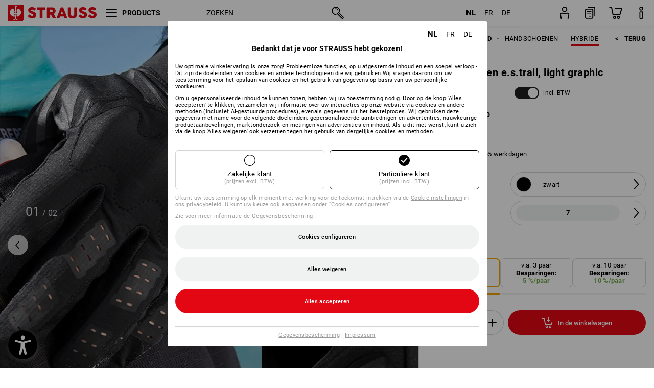

--- FILE ---
content_type: text/html; charset=utf-8
request_url: https://www.strauss.com/be/nl/werkhandschoenen-hybride/handschoenen-e-s-trail-light-graphic-2101250-7619907-1.html?itemorigin=fs23_trail
body_size: 88896
content:




<!DOCTYPE html>



<html lang="nl" class="desktop lang-nl EnableABTests ProductComparisonFlyout ShowAlternativeArticles EnableNewBasketPage PostalCodeUpdatedOnCitySelection RedesignProductDetailsPage RedesignOrderModal EnableLogoCreator ab-webshop current-pricemode-gross" data-page-view-log-data-id="e2ad3dd5-11cf-4c74-b75c-db0f386909ed">

    <head>
        
        <!-- Time: 1/21/2026 11:57:48 PM / CorrelationId: e2ad3dd5-11cf-4c74-b75c-db0f386909ed -->
<meta charset="utf-8">
        <meta id="viewport" name="viewport" content="width=1000">
<meta name="SKYPE_TOOLBAR" content="SKYPE_TOOLBAR_PARSER_COMPATIBLE">
<meta name="format-detection" content="telephone=no">
<meta name="hidden-query-params" content="size,category">
    <meta name="current-pricemode" content="Gross">
    <meta name="video-tracking-ajax-target" content="https://www.strauss.com/be/nl/ajax/update/Action/Video">
    <meta name="pagetype" content="Detail">
<link rel="preconnect" href="https://cdn.strauss.com">
<link rel="shortcut icon" href="https://cdn.strauss.com/be/bundles/metainfoservice/1.29.3/assets/favicons/ES/favicon.ico" />
<link rel="apple-touch-icon" sizes="57x57" href="https://cdn.strauss.com/be/bundles/metainfoservice/1.29.3/assets/favicons/ES/apple-touch-icon-57x57.png" />
<link rel="apple-touch-icon" sizes="60x60" href="https://cdn.strauss.com/be/bundles/metainfoservice/1.29.3/assets/favicons/ES/apple-touch-icon-60x60.png" />
<link rel="apple-touch-icon" sizes="72x72" href="https://cdn.strauss.com/be/bundles/metainfoservice/1.29.3/assets/favicons/ES/apple-touch-icon-72x72.png" />
<link rel="apple-touch-icon" sizes="76x76" href="https://cdn.strauss.com/be/bundles/metainfoservice/1.29.3/assets/favicons/ES/apple-touch-icon-76x76.png" />
<link rel="apple-touch-icon" sizes="114x114" href="https://cdn.strauss.com/be/bundles/metainfoservice/1.29.3/assets/favicons/ES/apple-touch-icon-114x114.png" />
<link rel="apple-touch-icon" sizes="120x120" href="https://cdn.strauss.com/be/bundles/metainfoservice/1.29.3/assets/favicons/ES/apple-touch-icon-120x120.png" />
<link rel="apple-touch-icon" sizes="144x144" href="https://cdn.strauss.com/be/bundles/metainfoservice/1.29.3/assets/favicons/ES/apple-touch-icon-144x144.png" />
<link rel="apple-touch-icon" sizes="152x152" href="https://cdn.strauss.com/be/bundles/metainfoservice/1.29.3/assets/favicons/ES/apple-touch-icon-152x152.png" />
<link rel="apple-touch-icon" sizes="180x180" href="https://cdn.strauss.com/be/bundles/metainfoservice/1.29.3/assets/favicons/ES/apple-touch-icon-180x180.png" />
<link rel="icon" type="image/png" sizes="16x16" href="https://cdn.strauss.com/be/bundles/metainfoservice/1.29.3/assets/favicons/ES/favicon-16x16.png" />
<link rel="icon" type="image/png" sizes="32x32" href="https://cdn.strauss.com/be/bundles/metainfoservice/1.29.3/assets/favicons/ES/favicon-32x32.png" />
<link rel="icon" type="image/png" sizes="96x96" href="https://cdn.strauss.com/be/bundles/metainfoservice/1.29.3/assets/favicons/ES/favicon-96x96.png" />
<link rel="icon" type="image/png" sizes="160x160" href="https://cdn.strauss.com/be/bundles/metainfoservice/1.29.3/assets/favicons/ES/favicon-160x160.png" />
<link rel="icon" type="image/png" sizes="192x192" href="https://cdn.strauss.com/be/bundles/metainfoservice/1.29.3/assets/favicons/ES/favicon-192x192.png" />
<link rel="icon" type="image/png" sizes="196x196" href="https://cdn.strauss.com/be/bundles/metainfoservice/1.29.3/assets/favicons/ES/favicon-196x196.png" />
<link rel="icon" href="https://cdn.strauss.com/be/bundles/metainfoservice/1.29.3/assets/favicons/ES/favicon.ico" />
<meta name="msapplication-TileColor" content="#e30613" />
<meta name="msapplication-TileImage" content="https://cdn.strauss.com/be/bundles/metainfoservice/1.29.3/assets/favicons/ES/mstile-144x144.png" />
<meta name="msapplication-config" content="https://cdn.strauss.com/be/bundles/metainfoservice/1.29.3/assets/favicons/ES/browserconfig.xml" />
<meta name="application-name" content="Strauss" />
<meta name="apple-mobile-web-app-title" content="Strauss" />



<style type="text/css">


    html.desktop > body,
    html.handheld > body > .handheld-background.background-image,
    html > body.popup-window {
        background-color: #ffffff !important;
    }

    html > body.parallax,
    html.handheld > body {
        background-color: #ffffff !important;
    }

</style>
<!--__BASETAG__-->
<meta name="description"  content="
    Onze montage- & monteurshandschoenen bieden veiligheid en maximale grip in het dagelijkse werk. Bescherm uw waardevolste gereedschap - uw handen!"  />
<link rel="alternate" hreflang="de-at" href="https://www.strauss.com/at/de/mechanikerhandschuhe-montagehandschuhe/handschuhe-e-s-trail-light-graphic-2101250-7619907-1.html"/>
<link rel="alternate" hreflang="de-be" href="https://www.strauss.com/be/de/mechanikerhandschuhe-montagehandschuhe/handschuhe-e-s-trail-light-graphic-2101250-7619907-1.html"/>
<link rel="alternate" hreflang="fr-be" href="https://www.strauss.com/be/fr/gants-de-travail-hybrides/gants-e-s-trail-light-graphic-2101250-7619907-1.html"/>
<link rel="alternate" hreflang="nl-be" href="https://www.strauss.com/be/nl/werkhandschoenen-hybride/handschoenen-e-s-trail-light-graphic-2101250-7619907-1.html"/>
<link rel="alternate" hreflang="de-ch" href="https://www.strauss.com/ch/de/mechanikerhandschuhe-montagehandschuhe/handschuhe-e-s-trail-light-graphic-2101250-7619907-1.html"/>
<link rel="alternate" hreflang="fr-ch" href="https://www.strauss.com/ch/fr/gants-de-travail-hybrides/gants-e-s-trail-light-graphic-2101250-7619907-1.html"/>
<link rel="alternate" hreflang="cs-cz" href="https://www.strauss.com/cz/cs/montazni-rukavice/rukavice-e-s-trail-light-graphic-2101250-7619907-1.html"/>
<link rel="alternate" hreflang="de-de" href="https://www.strauss.com/de/de/mechanikerhandschuhe-montagehandschuhe/handschuhe-e-s-trail-light-graphic-2101250-7619907-1.html"/>
<link rel="alternate" hreflang="en-de" href="https://www.strauss.com/de/en/hybrid-work-gloves/gloves-e-s-trail-light-graphic-2101250-7619907-1.html"/>
<link rel="alternate" hreflang="fr-de" href="https://www.strauss.com/de/fr/gants-de-travail-hybrides/gants-e-s-trail-light-graphic-2101250-7619907-1.html"/>
<link rel="alternate" hreflang="da-dk" href="https://www.strauss.com/dk/da/hybrid-arbejdshandsker/handsker-e-s-trail-light-graphic-2101250-7619907-1.html"/>
<link rel="alternate" hreflang="en-dk" href="https://www.strauss.com/dk/en/hybrid-work-gloves/gloves-e-s-trail-light-graphic-2101250-7619907-1.html"/>
<link rel="alternate" hreflang="x-default" href="https://www.strauss.com/global/en/hybrid-work-gloves/gloves-e-s-trail-light-graphic-2101250-7619907-1.html"/>
<link rel="alternate" hreflang="en" href="https://www.strauss.com/global/en/hybrid-work-gloves/gloves-e-s-trail-light-graphic-2101250-7619907-1.html"/>
<link rel="alternate" hreflang="fr" href="https://www.strauss.com/global/fr/gants-de-travail-hybrides/gants-e-s-trail-light-graphic-2101250-7619907-1.html"/>
<link rel="alternate" hreflang="de-it" href="https://www.strauss.com/it/de/mechanikerhandschuhe-montagehandschuhe/handschuhe-e-s-trail-light-graphic-2101250-7619907-1.html"/>
<link rel="alternate" hreflang="it-it" href="https://www.strauss.com/it/it/guanti-da-lavoro-ibrido/guanti-e-s-trail-light-graphic-2101250-7619907-1.html"/>
<link rel="alternate" hreflang="nl-nl" href="https://www.strauss.com/nl/nl/werkhandschoenen-hybride/handschoenen-e-s-trail-light-graphic-2101250-7619907-1.html"/>
<link rel="alternate" hreflang="pl-pl" href="https://www.strauss.com/pl/pl/rekawice-robocze-hybrydowy/rekawice-e-s-trail-light-graphic-2101250-7619907-1.html"/>
<link rel="alternate" hreflang="en-se" href="https://www.strauss.com/se/en/hybrid-work-gloves/gloves-e-s-trail-light-graphic-2101250-7619907-1.html"/>
<link rel="alternate" hreflang="sv-se" href="https://www.strauss.com/se/sv/hybrid-arbetshandskar/handskar-e-s-trail-light-graphic-2101250-7619907-1.html"/>
<link rel="alternate" hreflang="sk-sk" href="https://www.strauss.com/sk/sk/pracovne-rukavice-hybridne/rukavice-e-s-trail-light-graphic-2101250-7619907-1.html"/>
<link rel="alternate" hreflang="en-gb" href="https://www.strauss.com/uk/en/hybrid-work-gloves/gloves-e-s-trail-light-graphic-2101250-7619907-1.html"/>


    <meta name="bandwidth-detection-active" content="false" class="bandwidth-detection"/>
    <meta name="bandwidth-detection-test-data-url" content="https://cdn.strauss.com/be/Static/GetBandwidthTestData.aspx" class="bandwidth-detection"/>
    <meta name="logging-target" content="https://www.strauss.com/be/nl/ajax/Action/VisitDetails" class="bandwidth-detection"/>    
<link rel="canonical" href="https://www.strauss.com/be/nl/werkhandschoenen-hybride/handschoenen-e-s-trail-light-graphic-2101250-7619907-1.html"/>
<meta  content="https://www.strauss.com/be/nl/werkhandschoenen-hybride/handschoenen-e-s-trail-light-graphic-2101250-7619907-1.html" itemprop="isSimilarTo" />
<meta  content="https://www.strauss.com/be/nl/werkhandschoenen-hybride/handschoenen-e-s-trail-light-graphic-2101250-7620007-1741.html" itemprop="isSimilarTo" />
<meta  content="https://www.strauss.com/be/nl/werkhandschoenen-hybride/handschoenen-e-s-trail-light-graphic-2101250-7620107-1740.html" itemprop="isSimilarTo" />
<meta name="action-control-ajax-target" content="https://www.strauss.com/be/nl/ajax/update/Action/Index" /><script id="translated-page-urls" type="text/json">
    {"translations":[{"code":"nl","obfuscation":"l10n","url":"obs-link-v1:aHR0cHM6Ly93d3cuc3RyYXVzcy5jb20vYmUvbmwvd2Vya2hhbmRzY2hvZW5lbi1oeWJyaWRlL2hhbmRzY2hvZW5lbi1lLXMtdHJhaWwtbGlnaHQtZ3JhcGhpYy0yMTAxMjUwLTc2MTk5MDctMS5odG1sP2l0ZW1vcmlnaW49ZnMyM190cmFpbA=="},{"code":"fr","obfuscation":"l10n","url":"obs-link-v1:aHR0cHM6Ly93d3cuc3RyYXVzcy5jb20vYmUvZnIvZ2FudHMtZGUtdHJhdmFpbC1oeWJyaWRlcy9nYW50cy1lLXMtdHJhaWwtbGlnaHQtZ3JhcGhpYy0yMTAxMjUwLTc2MTk5MDctMS5odG1sP2l0ZW1vcmlnaW49ZnMyM190cmFpbA=="},{"code":"de","obfuscation":"l10n","url":"obs-link-v1:aHR0cHM6Ly93d3cuc3RyYXVzcy5jb20vYmUvZGUvbWVjaGFuaWtlcmhhbmRzY2h1aGUtbW9udGFnZWhhbmRzY2h1aGUvaGFuZHNjaHVoZS1lLXMtdHJhaWwtbGlnaHQtZ3JhcGhpYy0yMTAxMjUwLTc2MTk5MDctMS5odG1sP2l0ZW1vcmlnaW49ZnMyM190cmFpbA=="}]}
</script>


        
        
<link href="https://cdn.strauss.com/be/cassette.axd/stylesheet/b91a214bb8a41f29fda36e74b527b3ff7a88fce5/bootstrap" type="text/css" rel="stylesheet"/>
<link href="https://cdn.strauss.com/be/cassette.axd/stylesheet/681b84ed3733225264fd6476603e0f145c45bad3/styles" type="text/css" rel="stylesheet"/>
<link href="https://cdn.strauss.com/be/cassette.axd/stylesheet/2d607dc46b05d119cf50fc3d34375de30a82ca16/cssShopThemeFiles" type="text/css" rel="stylesheet"/>




<script type="text/javascript" src="https://cdn.strauss.com/be/bundles/applicationShell/1.37.1/shell.js"></script>
    <script>shell.tabNav.enable();</script>
<script type="text/javascript" src="https://cdn.strauss.com/be/bundles/localization/8.68.1/assets/localization.js"></script>





                
                

        



<script id="sniff" type="application/json">
    {"name":"unknown","version":0,"osVersion":0,"isDesktop":true}
</script>





    
    <link rel="preload" href="https://cdn.strauss.com/be/bundles/metainfoservice/1.29.3/assets/roboto-regular.woff2" as="font" type="font/woff2" crossorigin />
    <link rel="preload" href="https://cdn.strauss.com/be/bundles/metainfoservice/1.29.3/assets/roboto-medium.woff2" as="font" type="font/woff2" crossorigin />
    <link rel="preload" href="https://cdn.strauss.com/be/bundles/metainfoservice/1.29.3/assets/roboto-bold.woff2" as="font" type="font/woff2" crossorigin />
    <link rel="preload" href="https://cdn.strauss.com/be/bundles/metainfoservice/1.29.3/assets/augusta-regular.woff2" as="font" type="font/woff2" crossorigin />
    <link rel="stylesheet" href="https://cdn.strauss.com/be/bundles/metainfoservice/1.29.3/assets/augusta.css" />
    <link rel="stylesheet" href="https://cdn.strauss.com/be/bundles/metainfoservice/1.29.3/assets/augustacondensed.css" />
    <link rel="stylesheet" href="https://cdn.strauss.com/be/bundles/metainfoservice/1.29.3/assets/roboto.css" />

    <script id="mkt-lf-client-urls" type="text/json">{"countryCodeEndpoint":"/be/nl/api/country-code","translationNotFoundEndpoint":"L2JlL25sL2FwaS9sYW5ndWFnZXN3aXRjaGVyL2xvZy90cmFuc2xhdGVkdXJsbm90Zm91bmQ=","defaultLanguageEndpoint":"L2JlL25sL2FwaS9sYW5ndWFnZXN3aXRjaGVyL2xvZy9kZWZhdWx0bGFuZ3VhZ2VyZWRpcmVjdA==","missingLanguageEndpoint":"L2JlL25sL2FwaS9sYW5ndWFnZXN3aXRjaGVyL2xvZy9sYW5ndWFnZW5vdHNldA==","cultureChangedEndpoint":"L2JlL25sL2FwaS9sYW5ndWFnZXN3aXRjaGVyL0N1bHR1cmUvQ2hhbmdlZD9tbFN0YXRlPQ=="}</script>
    <script id="mkt-available-languages" type="text/json">{"languages":[{"culture":"nl","name":"NEDERLANDS"},{"culture":"fr","name":"FRAN\u00C7AIS"},{"culture":"de","name":"DEUTSCH"}],"autoTranslate":false,"autoTransLanguages":[]}</script>
    <script id="country-languages" type="text/json">null</script>
    <script src="https://cdn.strauss.com/be/bundles/languagefragments/1.71.0/ClientSideRedirect.js" id="client-side-redirect" data-default-language-prefix="nl" data-dlr-active="true" data-mandator-prefix="BE"></script>
    <script src="https://cdn.strauss.com/be/bundles/languagefragments/1.71.0/LanguageResolver.js"></script>

                    <link rel=" stylesheet" href="https://cdn.strauss.com/be/bundles/geoipmodalservice/1.17.0/assets/main.css" />
                
            <script src="https://cdn.strauss.com/be/bundles/manualproductcomparison/1.108.0/js/PriceModeAppShellIntegrationGross.js" defer></script>
    
    <script type="text/javascript">
        var eyeAble_pluginConfig = {"azureDemoMode":false,"blacklistContrast":"#headr-ic-logo-es_red_horizontal,.fas_slides,.debuginfo,.pdp-icon_play_pause_3d","blacklistFontsize":".animationcontent,.fas_t_details,.h1-tag ,.mkt-text-products ,.pdp-basket_counter_input","blacklistFontsizeMobile":".swiper-wrapper","customBackgroundColor":"#000000","customFunctionPosition":{"Bluefilter":"Main","ColorCorrection":"Main","Darkmode":"Main","HideImages":"Main","LargeCursor":"More","StopAnimation":"More","TabNavi":"More"},"customText":{"tipMainTxt":" "},"disableZoom":true,"externalLogoUrl":"https://cdn.strauss.com/be/eyeable/assets/Icon_barrierefreiheit_v1.svg","fontsizeThreshold":4,"forceWhiteBackground":".mkt-menu-icon > div,.mkt-icon-YouTube","iconSize":57,"license":{"*.strauss.com":"4070675172cfa99depqtofdk;",".*.strauss.com":"ceaee3892a93d214epqtofdk7","strauss.com":"3bd3d973e76b944aepqtofdk="},"mainIconAlt":2,"maxMagnification":4,"maxMobileMagnification":3,"mobileBottomPosition":"16px","mobileIconSize":50,"mobileRightPosition":"16px","mobileSidePosition":"left","newColor":{"--toolbar-z-index":1050},"precisePosition":true,"rightPosition":"16px","sidePosition":"left","topPosition":"calc(100% - 73px)"};
    </script>

    <script type="text/javascript">
        eyeAble_pluginConfig["pluginPath"] = "https://cdn.strauss.com/be/bundles/eyeableassets/0.10.1/assets";

        const userAgent = navigator.userAgent.toLowerCase();
        if (userAgent.includes("kiowarekioskdevice1080p") || userAgent.includes("signageplayer") || userAgent.includes("multiplayer")) {
            window.localStorage.setItem("eyeAbleHideIcon", true);
        }
    </script>

    <script async src="https://cdn.strauss.com/be/bundles/eyeableassets/0.10.1/assets/init.js"></script>
    <script async src="https://cdn.strauss.com/be/bundles/eyeableassets/0.10.1/assets/public/js/eyeAble.js"></script>

    <script type="text/javascript">window.dataLayer = window.dataLayer || [];</script>

    <link rel="stylesheet" href="https://cdn.strauss.com/be/bundles/headr2/3.33.0/app.css" />
    <link rel="stylesheet" href="https://cdn.strauss.com/be/bundles/headr2/3.33.0/styles.css" />

    <link rel="stylesheet" href="https://cdn.strauss.com/be/bundles/megamenu/3.31.0/app.css" />
    <link rel="stylesheet" href="https://cdn.strauss.com/be/bundles/megamenu/3.31.0/styles.css" />

    <link rel="stylesheet" href="https://cdn.strauss.com/be/bundles/languagefragments/1.71.0/LanguageSwitcher.css" />

    <link rel="stylesheet" href="https://cdn.strauss.com/be/bundles/shopSearchWeb/1.58.1/components.css" type="text/css" media="all" />
<script src="https://cdn.strauss.com/be/bundles/shopSearchWeb/1.58.1/script/closest-polyfill.js"></script>


    



    <link rel="stylesheet" type="text/css" href="https://cdn.strauss.com/be/bundles/account-menu/1.55.0/account_menu_bundle.css" />

    
  <link rel="stylesheet" href="https://cdn.strauss.com/be/bundles/basketFlyout/1.55.0/icon/icon-styles.css" />


    
  <link rel="stylesheet" href="https://cdn.strauss.com/be/bundles/basketFlyout/1.55.0/flyout/app.css" />


        <link rel="stylesheet" href="https://cdn.strauss.com/be/bundles/manualproductcomparison/1.108.0/styles/pcf_bundle_content.css" />
    
    
    <link rel="stylesheet" href="https://cdn.strauss.com/be/bundles/quickorder/1.4.3/assets/quickordericon/icon-styles.css" />


    



    <link rel="stylesheet" href="https://cdn.strauss.com/be/bundles/Showcase/1.50.0/threeSixtyView.css" type="text/css" media="all" />

    <link rel="stylesheet" href="https://cdn.strauss.com/be/bundles/ordermodal/1.57.0/ordermodal.css" type="text/css" media="all" />

    
    <link rel="stylesheet" href="https://cdn.strauss.com/be/bundles/ShippingText/1.18.0/assets/app.css" />


    <link rel="stylesheet" href="https://cdn.strauss.com/be/bundles/basketmodal/1.65.0/basketmodal.css" type="text/css" media="all" />

    <link rel="stylesheet" href="https://cdn.strauss.com/be/bundles/bookmark/1.48.0/prepareBookmarkInAjaxModals.css" />
    <link rel="stylesheet" href="https://cdn.strauss.com/be/bundles/bookmark/1.48.0/client_side_add_btn.css" />

    <title>Handschoenen e.s.trail, light graphic zwart | Strauss</title>
    <link rel="stylesheet" href="https://cdn.strauss.com/be/bundles/productDetailsPage/1.81.0/components.css" />
        <link rel="preconnect" href="https://cdn.strauss.com/be/assets/pdp/"></link>
        <link rel="preload" href="https://cdn.strauss.com/be/assets/pdp/images/Three_MainImage_Crop_Desktop/product/7.Release.2101250/Handschoenen_e_s_trail_light_graphic-265128-0-638091322500510211.jpg" imagesrcset="https://cdn.strauss.com/be/assets/pdp/images/MainImage_Mobile/product/7.Release.2101250/Handschoenen_e_s_trail_light_graphic-265128-0-638091322500510211.jpg 768w,https://cdn.strauss.com/be/assets/pdp/images/Three_MainImage_Crop_Tablet/product/7.Release.2101250/Handschoenen_e_s_trail_light_graphic-265128-0-638091322500510211.jpg 1200w,https://cdn.strauss.com/be/assets/pdp/images/Three_MainImage_Crop_Desktop/product/7.Release.2101250/Handschoenen_e_s_trail_light_graphic-265128-0-638091322500510211.jpg 1800w" fetchprio="high" as="image"></link>
            <meta content="https://www.strauss.com/be/nl/werkhandschoenen-hybride/handschoenen-e-s-trail-light-graphic-2101250-7619907-1.html" itemprop="isSimilarTo" />
            <meta content="https://www.strauss.com/be/nl/werkhandschoenen-hybride/handschoenen-e-s-trail-light-graphic-2101250-7620007-1741.html" itemprop="isSimilarTo" />
            <meta content="https://www.strauss.com/be/nl/werkhandschoenen-hybride/handschoenen-e-s-trail-light-graphic-2101250-7620107-1740.html" itemprop="isSimilarTo" />
        <meta name="navkeypath" content="Arbeitsschutz/Handschuhe/Hybrid">
        <meta name="category" content="Hybrid">

    <link rel="stylesheet" href="https://cdn.strauss.com/be/bundles/layoutedcontentgrid/1.31.1/main.css" />

        
<link rel="stylesheet" href="https://cdn.strauss.com/be/bundles/breadcrumb/1.70.1/components.css" type="text/css" media="all" />

    
        


    
    <link rel="stylesheet" href="https://cdn.strauss.com/be/bundles/bookmark/1.48.0/components.css" />

    
<link rel="stylesheet" href="https://cdn.strauss.com/be/bundles/alternativeArticles/2.25.0/Styles/styles.css" type="text/css" media="all" />


    <link rel="stylesheet" href="https://cdn.strauss.com/be/bundles/mixandmatch/1.42.0/styles/GridBundle.css" type="text/css" media="all" />

    

    
    <link rel="stylesheet" href="https://cdn.strauss.com/be/bundles/Showcase/1.50.0/productFeatureAnimation.css" type="text/css" media="all" />

    <link rel="stylesheet" href="https://cdn.strauss.com/be/bundles/footr/1.29.0/app.css" />

    <link rel="stylesheet" type="text/css" href="https://cdn.strauss.com/be/bundles/newsletter-promotion/1.57.0/app.css" />

    
    


    
    


    <script type="application/json" id="mkt-cct-cookie-version">
    {
          "cookieVersion": 2
    }
    </script>
    <script src="https://cdn.strauss.com/be/bundles/cookiebar/1.70.0/consenttypesresolver.js"></script>

        <link rel="stylesheet" href="https://cdn.strauss.com/be/bundles/cookiebar/1.70.0/styles.css" />
    </head>
    <body data-cap="IsHandheld=false,IsLowendDevice=false" data-navigation-context="Hybrid" class="responsive initheader use-responsive-helper">
        








    <script type="text/javascript">
       (function(window, document, dataLayerName, id) {
           window[dataLayerName]=window[dataLayerName]||[],window[dataLayerName].push({start:(new Date).getTime(),event:"stg.start"});var scripts=document.getElementsByTagName('script')[0],tags=document.createElement('script');
           function stgCreateCookie(a,b,c){var d="";if(c){var e=new Date;e.setTime(e.getTime()+24*c*60*60*1e3),d="; expires="+e.toUTCString()}document.cookie=a+"="+b+d+"; path=/"}
           var isStgDebug=(window.location.href.match("stg_debug")||document.cookie.match("stg_debug"))&&!window.location.href.match("stg_disable_debug");stgCreateCookie("stg_debug",isStgDebug?1:"",isStgDebug?14:-1);
           var qP=[];dataLayerName!=="dataLayer"&&qP.push("data_layer_name="+dataLayerName),isStgDebug&&qP.push("stg_debug");var qPString=qP.length>0?("?"+qP.join("&")):"";
           tags.async=!0,tags.src="https://pt.strauss.com"+"/containers/"+id+".js"+qPString,scripts.parentNode.insertBefore(tags,scripts);
           !function(a,n,i){a[n]=a[n]||{};for(var c=0;c<i.length;c++)!function(i){a[n][i]=a[n][i]||{},a[n][i].api=a[n][i].api||function(){var a=[].slice.call(arguments,0);"string"==typeof a[0]&&window[dataLayerName].push({event:n+"."+i+":"+a[0],parameters:[].slice.call(arguments,1)})}}(i[c])}(window,"ppms",["tm","cm"]);
       })(window, document, 'dataLayer', '29db2d1d-cf5b-459e-9886-70bc678241d4');
    </script>

<script type="text/javascript">
    document.addEventListener("DOMContentLoaded", ()=> {
        fetch('/be/nl/api/evaluate/cookie', {
            credentials: 'same-origin',
            method: 'get'
        });
    });
</script>



        




        <div class="container">
            <a id="top"></a>
            


<header id="headr" class="mkt-scope-headr  "><div class="mkt-spacer"></div><svg xmlns="http://www.w3.org/2000/svg" xmlns:xlink="http://www.w3.org/1999/xlink" style="height:0;position:absolute;width:0"><defs><symbol id="headr-ic-orderform" viewBox="0 0 21.9 26"><g id="headr-ic-orderform_orderform"><path d="M14.3 25H3.8c-1.7 0-3-1.3-3-3V7.8c0-1.7 1.3-3 3-3h10.5c1.7 0 3 1.3 3 3V22c0 1.7-1.3 3-3 3zM3.8 6.7c-.6 0-1.1.5-1.1 1.2V22c0 .6.5 1.1 1.1 1.1h10.5c.6 0 1.1-.5 1.1-1.1V7.8c0-.6-.5-1.1-1.1-1.2H3.8z"/><path d="M20.2 19.2c-.5 0-.9-.4-.9-.9V4c0-.6-.5-1.1-1.1-1.1H7.6c-.5 0-1-.4-1-1s.4-1 1-1h10.6c1.7 0 3 1.3 3 3v14.3c-.1.6-.5 1-1 1zM12.8 14.4H5.4c-.4 0-.7-.3-.7-.7 0-.4.3-.7.7-.7h7.4c.4 0 .7.3.7.7 0 .3-.3.6-.7.7z"/><path d="M12.8 11.1H5.4c-.4 0-.7-.3-.7-.7 0-.4.3-.8.7-.8h7.4c.4 0 .7.3.7.7 0 .5-.3.8-.7.8zM12.8 20.6H9.4c-.4 0-.7-.4-.6-.8 0-.3.3-.6.6-.6h3.3c.4 0 .7.4.6.8.1.3-.2.6-.5.6z"/></g></symbol></defs><defs><symbol id="headr-ic-logo-es_black_horizontal" viewBox="0 0 200 36"><path d="M44.882 24.879l2.806-2.67c.422-.422.828-.22 1.25.135 1.2 1.03 3.06 2.535 5.037 2.535 2.214 0 2.704-1.048 2.704-2.264 0-1.352-2.18-2.08-3.346-2.485-5.223-1.792-7.96-4.158-7.96-7.944 0-4.006 3.582-6.676 8.788-6.676 2.924 0 6.152 1.319 7.86 3.16.455.525.472.964-.052 1.488l-2.484 2.653c-.457.456-.913.22-1.37-.185-.557-.525-1.419-1.166-2.366-1.504-1.149-.406-4.124-.474-4.124 1.385 0 1.183 1.403 1.724 3.77 2.484 4.597 1.539 7.757 3.077 7.757 7.59 0 4.748-3.955 7.842-9.262 7.842-3.346 0-6.676-1.876-8.822-4.108-.406-.456-.744-.878-.186-1.436M64.56 6.744c0-.49.237-.727.71-.727h17.612c.472 0 .71.237.71.727v4.107c0 .49-.238.726-.71.726h-5.764v17.831c0 .473-.237.71-.727.71H71.71c-.472 0-.71-.236-.71-.71v-17.83H65.27c-.473 0-.71-.237-.71-.727V6.744zM93.092 11.037v5.881h3.6c1.707 0 2.89-1.453 2.89-2.924 0-1.42-1.2-2.957-2.89-2.957h-3.6zm-6.254-4.293c0-.355.22-.727.694-.727h10.766c4.58 0 7.69 4.023 7.69 8.096 0 2.586-1.606 5.155-3.955 6.641l4.648 8.654c.186.321.05.71-.406.71h-5.848c-.456 0-.608-.152-.879-.675l-3.836-7.335h-2.62v7.3c0 .474-.237.71-.71.71h-4.85c-.457 0-.694-.236-.694-.71V6.744zM117.484 21.01h5.171l-2.62-7.37-2.551 7.37zm-.39-14.266c.186-.49.525-.727.998-.727h3.972c.456 0 .793.237.98.727l8.856 22.664c.186.473.034.71-.456.71h-4.835c-.49 0-.81-.236-.962-.71l-1.133-3.177h-8.856l-1.099 3.177c-.151.473-.49.71-.98.71h-4.834c-.49 0-.642-.236-.456-.71l8.806-22.664zM139.356 20.501c0 3.178 1.893 4.412 3.972 4.412 2.163 0 3.988-1.538 3.988-4.412V6.744c0-.389.287-.727.744-.727h4.732c.524 0 .795.338.795.727v13.673c0 7.554-4.8 10.073-10.26 10.073-5.459 0-10.259-2.62-10.259-10.073V6.744c0-.389.255-.727.642-.727h4.953c.592 0 .693.321.693.727v13.757zM157.222 24.879l2.806-2.67c.422-.422.828-.22 1.251.135 1.2 1.03 3.06 2.535 5.036 2.535 2.214 0 2.705-1.048 2.705-2.264 0-1.352-2.18-2.08-3.347-2.485-5.223-1.792-7.96-4.158-7.96-7.944 0-4.006 3.582-6.676 8.789-6.676 2.924 0 6.152 1.319 7.858 3.16.457.525.474.964-.05 1.488l-2.484 2.653c-.457.456-.913.22-1.37-.185-.558-.525-1.42-1.166-2.366-1.504-1.15-.406-4.124-.474-4.124 1.385 0 1.183 1.403 1.724 3.768 2.484 4.599 1.539 7.76 3.077 7.76 7.59 0 4.748-3.956 7.842-9.263 7.842-3.347 0-6.676-1.876-8.823-4.108-.405-.456-.743-.878-.186-1.436M178.3 24.879l2.805-2.67c.422-.422.828-.22 1.25.135 1.2 1.03 3.06 2.535 5.037 2.535 2.214 0 2.705-1.048 2.705-2.264 0-1.352-2.18-2.08-3.347-2.485-5.223-1.792-7.96-4.158-7.96-7.944 0-4.006 3.582-6.676 8.789-6.676 2.923 0 6.151 1.319 7.858 3.16.457.525.474.964-.051 1.488l-2.484 2.653c-.457.456-.913.22-1.37-.185-.557-.525-1.419-1.166-2.365-1.504-1.15-.406-4.124-.474-4.124 1.385 0 1.183 1.403 1.724 3.768 2.484 4.599 1.539 7.759 3.077 7.759 7.59 0 4.748-3.956 7.842-9.262 7.842-3.347 0-6.676-1.876-8.823-4.108-.406-.456-.744-.878-.186-1.436"/><path shape-rendering="crispedges" d="M.903 36H33.71s.903 0 .903-.859V.86s0-.859-.903-.859H.903S0 0 0 .859V35.14S0 36 .903 36z"/><path d="M21.335 3.928l-2.542.736c-.07.019-.246.054-.335.158-.09.106-.13.243-.152.415-.13.981.01 5.313.199 7.372.003.036.049.785.153 1.02.117.214.252.396.404.585.274.364.468.844.468 1.307 0 1.27-.995 2.268-2.229 2.268a2.229 2.229 0 01-2.23-2.23c0-.502.189-.971.47-1.345.152-.189.287-.371.404-.584.13-.298.141-.707.154-1.021.078-2.005.191-4.518.242-5.858.007-1.106-.153-2.324.028-3.414.117-1.116 1.327-1.755 2.306-1.286.89.346 1.678.898 2.51 1.357l.117.066c.391.233.156.405.075.44l-.042.014zM17.303 32.37s-.945 1.217-1.412 1.83a.145.145 0 01-.11.054h-3.537a.15.15 0 01-.144-.146v-.323c0-.05.031-.103.081-.131l3.702-1.878.053-.03a.474.474 0 00.05-.034c.137-.112.256-.273.256-.459a1.47 1.47 0 00-.022-.172s-1.034-5.556-1.465-7.808c-.03-.171.083-.275.224-.25.504.164 1.485.353 2.329.353.797 0 1.811-.189 2.32-.353.141-.025.253.079.224.25-.431 2.252-1.465 7.808-1.465 7.808a1.493 1.493 0 00-.023.172c0 .187.12.346.258.46.013.01.035.024.049.033l.052.03 3.703 1.878c.05.028.08.08.08.13v.324a.15.15 0 01-.143.146h-3.537a.146.146 0 01-.11-.054c-.468-.613-1.413-1.83-1.413-1.83" fill="#fff"/><path d="M17.302 19.16a3.603 3.603 0 01-3.597-3.6c0-.757.264-1.526.744-2.165l.03-.038c.08-.114.17-.235.218-.298.026-.034.075-.103.075-.103l-.05-.148-.007-.022c-.606-1.744-1.784-3.155-3.237-4.33-3.529 1.56-6.582 4.584-6.582 8.758 0 5.123 4.557 8.556 9.133 9.566-.209-1.108-.412-2.176-.616-3.245l-.006-.032a1.597 1.597 0 01.436-1.397 1.563 1.563 0 011.597-.37c.35.117 1.226.278 1.864.278.641 0 1.517-.161 1.866-.277a1.563 1.563 0 011.597.37c.359.357.522.88.436 1.397l-.006.032a992.418 992.418 0 00-.617 3.245c4.577-1.009 9.137-4.443 9.137-9.567 0-4.174-3.053-7.197-6.581-8.759-1.456 1.177-2.634 2.59-3.24 4.336l-.055.17s.04.065.08.118c.057.077.117.16.206.278l.03.038a3.66 3.66 0 01.744 2.166 3.602 3.602 0 01-3.598 3.598z" fill="#fff"/></symbol><symbol viewBox="0 0 100 104.005" id="headr-ic-logo-es_black_vertical"><path d="M2.608 104.005h94.785s2.607 0 2.607-2.48V2.48A2.47 2.47 0 0097.393 0H2.608S0 0 0 2.48v99.045a2.47 2.47 0 002.608 2.48z"/><path d="M61.638 11.348c-.605.175-7.223 2.093-7.343 2.125a1.943 1.943 0 00-.97.459 2.247 2.247 0 00-.439 1.198c-.373 2.834.027 15.349.575 21.296a14.378 14.378 0 00.442 2.95 11.358 11.358 0 001.166 1.687 6.54 6.54 0 011.353 3.778 6.441 6.441 0 11-12.882.107 6.527 6.527 0 011.358-3.885 11.32 11.32 0 001.166-1.686 8.624 8.624 0 00.446-2.95c.226-5.792.552-13.052.7-16.923.019-3.196-.443-6.713.08-9.863a4.698 4.698 0 016.662-3.715 61.47 61.47 0 017.25 3.92l.34.19c1.13.672.452 1.17.217 1.273zM49.99 93.516s-2.73 3.517-4.08 5.289a.42.42 0 01-.319.157H35.372a.431.431 0 01-.413-.422v-.935a.448.448 0 01.232-.377L45.885 91.8s.097-.05.154-.085a1.364 1.364 0 00.143-.1 1.784 1.784 0 00.743-1.325 4.254 4.254 0 00-.066-.497s-2.986-16.052-4.233-22.557c-.083-.496.24-.795.648-.724a24.877 24.877 0 006.728 1.021 25.65 25.65 0 006.704-1.021c.408-.07.73.228.647.724-1.246 6.505-4.232 22.557-4.232 22.557a4.305 4.305 0 00-.066.497 1.8 1.8 0 00.744 1.326 1.48 1.48 0 00.14.097c.04.025.151.085.151.085l10.698 5.429a.448.448 0 01.233.377v.935a.431.431 0 01-.413.422h-10.22a.421.421 0 01-.318-.157c-1.35-1.772-4.08-5.289-4.08-5.289" fill="#fff"/><path d="M49.987 55.351a10.408 10.408 0 01-10.393-10.395 10.519 10.519 0 012.15-6.258l.084-.109c.236-.33.494-.678.633-.86.074-.098.216-.298.216-.298l-.143-.428-.022-.065a28.188 28.188 0 00-9.352-12.51c-10.195 4.51-19.015 13.246-19.015 25.305 0 14.8 13.167 24.719 26.386 27.635-.603-3.2-1.19-6.286-1.781-9.373l-.016-.093a4.613 4.613 0 011.26-4.036 4.582 4.582 0 014.614-1.068 21.587 21.587 0 005.385.801 21.556 21.556 0 005.39-.8 4.469 4.469 0 01.662-.164 4.515 4.515 0 013.95 1.231 4.616 4.616 0 011.261 4.036l-.017.094c-.592 3.087-1.178 6.173-1.78 9.374 13.222-2.913 26.396-12.834 26.396-27.637 0-12.059-8.821-20.794-19.015-25.306a28.175 28.175 0 00-9.358 12.527l-.162.49s.12.19.232.34c.166.224.34.463.596.805l.086.11a10.574 10.574 0 012.139 5.935c.006.09.012.198.012.322A10.407 10.407 0 0149.99 55.35z" fill="#fff"/></symbol><symbol id="headr-ic-logo-es_couture" viewBox="0 0 100 100"><g id="headr-ic-logo-es_couture_logo-es-es_couture" fill="#000"><path d="M50 0C22.4 0 0 22.4 0 50s22.4 50 50 50 50-22.4 50-50S77.6 0 50 0zm0 95.9C24.7 95.9 4.1 75.3 4.1 50S24.7 4.1 50 4.1 95.9 24.7 95.9 50 75.3 95.9 50 95.9z"/><path d="M63.3 27.8s-14-4.5-25.8 7.2c3.5-6.4 10.6-13.2 24.9-12.3.3 0 .5-.2.5-.5s-.2-.5-.5-.5c-13.8-.9-21.2 5.3-25 11.6 7.1-16.2 21.4-21 21.5-21.1.3-.1.5-.4.4-.8-.1-.3-.4-.5-.8-.4-.2.1-23 7.8-26 36.3C29.7 74.1 42 86 52.8 91.4c.1.1.2.1.3.1.2 0 .4-.1.6-.3.2-.3 0-.7-.3-.8-5.9-2.9-12.4-8-16.3-16.5.4-1.2 3.1-6.9 13.2-14.1l-8.4 4.6s5.9-7.7 9.5-10.3c.2-.1-8.3 3.8-8.3 3.8s8.3-14.8 17.6-17.4c0 0-4.8-2.6-14.3-2.4 0-.2.2-6.4 16.9-10.3z"/></g></symbol><symbol id="headr-ic-logo-es_legacy_black_horizontal" viewBox="0 0 91.5 100"><g id="headr-ic-logo-es_legacy_black_horizontal_logo-es-es_black"><path shape-rendering="crispedges" d="M2.4 0S0 0 0 2.4v95.2s0 2.4 2.4 2.4H89s2.4 0 2.4-2.4V2.4S91.4 0 89 0H2.4z" fill="#1e1e1e"/><path d="M61.2 89.7c0 .4.1.9.4 1.3.3.4.5.7.9.9.4.3.8.4 1.3.4.4 0 .9-.1 1.3-.4.4-.3.7-.5.9-.9.3-.4.4-.8.4-1.3 0-.4-.1-.9-.4-1.3-.3-.4-.5-.7-.9-.9-.4-.3-.8-.4-1.3-.4-.4 0-.9.1-1.3.4-.4.3-.7.5-.9.9-.2.4-.4.8-.4 1.3m.5 0c0-.4.1-.7.3-1.1.2-.4.4-.5.7-.7.4-.2.7-.3 1.1-.3s.7.1 1.1.3.5.4.7.7c.2.4.3.7.3 1.1s-.1.7-.3 1.1c-.2.4-.4.5-.7.7-.4.2-.7.3-1.1.3s-.7-.1-1.1-.3-.5-.5-.7-.8c-.2-.2-.3-.6-.3-1m1.1 1.5h.5V90h.4l.7 1.2h.6l-.8-1.2c.3 0 .4-.1.5-.2.2-.1.2-.4.3-.5 0-.3-.1-.5-.3-.6-.2-.2-.4-.2-.8-.2h-1.1v2.7zm.5-1.7v-.9h.7c.2 0 .3 0 .4.1.1.1.2.2.2.4s-.1.4-.2.4c-.1.1-.3.1-.4.1h-.7v-.1zM54.9 52.3s-1.3 4-6.5 7-10 .6-12.1-1.1c-2.8-2.2-3.1-7-3.1-7s.5 1.2 2.3 3.9c1.6 2.7 4.8 4.4 6.2 4.5 1.1.1 1.9-1.5 3.7-2.7 1.9-1.2 2.9-.4 5.3-1.2 2.2-.9 4.2-3.4 4.2-3.4m-7.4-4.1c-2 1.6-4.1 2-6.5.8-2.4-1.2-3.1-4-2.1-6.1 1-2.1 3-4.5 3.6-6.2 1.3-3.2.8-16.3.8-16.3 0-1.3-.1-5.1-.1-5.1V13c-.1-.5-.4-1-.7-1.5-.3-.5-.5-1-.5-1.9 0-1 1.2-1.7 1.2-1.7s1.2-.7 2.3-.8c.6-.1 1.5.2 2.4 1.1s2.9 2.1 3.7 2.5c.7.4 1.1.5 1.7 1 .2.2.9.5.5.8-.4.4-1.9-.3-3.5-.5-1.5-.2-2.6 0-3.4.6-1.5 1.1-1.9 4.2-1.9 4.8 0 .8-.1 2-.1 3v5.2c0 2.8.2 5.6.3 7.5.2 2-.2 4.5-.6 5.8-.4 1.2-.6 1.8-1.7 3.3-.5.7-1.3 1.6-1.2 3 .1 1.8 1.4 2.8 3.2 2.8.5 0 1.3-.2 1.9-.6 2.4-1.6 2.6-4.6 2.7-4.5.1.5-.3 3.6-2 5.3M42.1 71c-.1-1.6 0-2.6-.1-3.8 0-.5-.1-1.9-.2-2.1 0-.4-.2-.8.4-.8.6 0 1 .1 1.6.1.6 0 1.2-.3 1.6-.3.4 0 .4 0 .4 1.1.1 2.1.4 4.6.4 5.5.2 1.6.2 5.3.2 7.8 0 .5-.1 3.1-.2 4.5-.4 2.6-.7 3.1-1 3.7-.2.5-.2.7-.2.7s-1.2-1.6-1.4-2.3c-.4-1.2-.9-2.9-.9-4.8-.1-.2-.5-7.7-.6-9.3zm-.8 16.2c.1-1.7.4-2.8.8-1.6.4 1.2.7 1.2 1 1.8.4.5-.5 1-1 1.4-.4.4-1.3 1.5-2 2.1-1 .7-1.5.8-2 .5-.2-.1-.4-.8-1-.5-.5.2-1 .4-1.2.4-.3-.2.9-.6 1.5-.9.6-.4.9-.5 1.1-.4.2.1 0 1.2 1 .5.8-.6 1.7-1.6 1.8-3.3m5.1-.2c.2-.3.4-1.1.6-1.6.1-.6.9-1.1.8-.5-.1.4-.1.5-.3 1.1-.2.6-.1 1.1.1 1.6.3 1.1 2.1 2.4.2 1.7-.9-.4-1.3-.8-1.7-1.2-.2-.3 0-.8.3-1.1m25.3-53.6c-3.7-.6-8.1 1.5-8.4 1.2-.1-.2 1.5-1.6 3.4-2.1 2-.5 5.1-.6 5.6-.5.4-.1 2.2.3 1.9-.5-.4-.9-3.3-2.9-6.7-3.3-4.1-.5-8.2 2.6-8.4 2.8-1.1.8-1.2.5-1.2.3-.2-.9 1.3-2.4 2.9-3.5 1.5-1.2 2.6-1.4 2.9-1.9.3-.4-.5-.8-1.9-.7-4.5.3-9.7 2.1-11.5 7-.6 1.8-.4 3.8 0 5.1-.8-1.2-1.8-3.4-2.1-4.9-.5-1.9-1.4-8.9-1.5-11.2 0-2.3.1-6.3 1.4-7.4.4-.4 1.2-1 2.9-.6 1.6.4 2.7.9 3.3.5.5-.3 1-.9.4-1.7-.5-.7-1.8-1.2-2.2-1.3s-1.4-.7-1.5-1c-.1-.3-.1-1-.2-1.3-.1-.4-.2-.8-1-.9-.8-.1-1.1-.4-1.4-.4-.4-.2-.9-.6-1.6-.7-.7-.1-2.1 0-2.9.4S41 8.3 40.4 8.9c-.3.2-.4.4-.4.4s.7.5.9 1.1c0 .5-.1.9-.1 1.5.3 1.4 1.1 1.9 1.2 3.7.1 1.9.4 11.4 0 15.2-.3 2.8-1 4.7-1.3 5.5 0 0 .2-3.7-.7-5.6-1.2-2.8-3.7-4.7-6.8-5.4-5.2-1.2-6.3-.4-6.7-.1-.4.4-.5.8.4 1.2s4 1.8 5.3 2.5c1.5.9 2.3 1.7 2.3 2.1 0 .4-.6.3-1.4-.1-.3-.1-5.2-2.9-8.7-2.5-3.5.4-6.2 2.2-6.6 3.1-.4.9 1.3.5 1.9.5 1.2-.2 3.7 0 5.6.5s3.6 1.4 3.2 1.9c-.3.6-4.5-1.1-9.1-.4-2.8.4-5.2 3-5.6 4.5-1 3.2.4 7.8 1.4 8.9.2.2.4.2.6.1.7-.4 2.5-1.9 4.3-3.1 1.4-1 2.7-1.6 3.7-2.1 3.8-1.8 3.6-.5 3.4-.3-.4.4-10.7 6.5-10.3 10.3.4 2.9 2.1 5.8 3.9 7.6 1 1 2.3 2.1 2.9 1.7.4-.4.3-.6.4-1.9.3-1.9.8-3.7 1.3-4.7s.8-.9.9-.6c.1.3-.2 1.4-.1 3 0 1.7.1 4.7.4 6.5.3 1.7.5 2.7.9 3.2.1.2.5.4.9.1.4-.4 1.8-1.8 2.8-3.7 1.1-2 2.2-4.6 2.2-4.6s.2-.2.4.2c.1.3.7 3-.2 6-.9 2.9-2 4.8-2.1 5.3-.1.3-.2.9.4.8.8-.2 4.9-2.8 5.1-3 .3 1.1 1.4 3 2 4.5.4 1.3 1.1 4.6 1.3 7.6.4 4.6 0 6.9-.6 7.6-.6.6-2.2 1.2-2.9 1.5-.8.3-1.5.4-2.4 1-.9.5-1.5 1.2-1.8 1.9-.4.7-.5.7-.3.7s.7-.4 1.6-.4c.9-.1 1.2-.1 1.2-.1l-.8.8c-.3.3-.5.4-.4.6.2.2.8 0 1.1.1.4.1 1.9.4 3.4.1 1.5-.3 2.1-.4 2.7-1.2.5-.9 1.2-2.1 2.1-2.9.9-.8 1.7-1.2 1.7-1.2s.7.7 1.3 1.1c.7.4 2 1 2.6 1.6.6.6 1.3 1.8 1.6 2.1.4.4.7.5 1.6.5.9.1 1.8.2 2.4.4.4.1.5.3.7.3.2.1.3 0 .3-.1.1-.3.2-.7 0-1.1-.3-.5-.7-1-1.1-1.2s-.8-.4-.9-.7c-.3-.2-.5-.9-.5-.9s1.2.6 1.7.9c.3.2.5.4.7.5.1.1.2.1.3 0 .2-.3.5-1 .3-1.5-.4-.8-1.7-1.6-2.7-1.9-.8-.2-1.8-.5-2.3-.9-.5-.4-1.5-1.5-1.8-3.8-.3-1.8-.2-2.5-.2-3.9.1-3 .4-6.6.6-8.3.3-2.4 1.1-4 1-5.8 1.3 2.3 3.1 3.7 4.2 4.3 1.5.8 4.1.9 4.7.3.4-.4-1.7-1.6-1.8-5-.1-3.5.8-7.3 1-7.7.1-.4.4-.3.4-.1.1.9.6 5.5 1.2 7.8.3 1.1.5 2.6 1.2 2.5 1.8-.1 5-3.7 4.9-5.4-.1-1.9-1.5-6.6-2.7-8.6-.6-1.1-2.9-3.9-3-4.4.7-.6 3.9 2 5.4 4.5 1.1 1.9 1.7 3.7 1.9 4.7.4 1.9.2 2.5.4 2.8.3.2.5.4 2.2-1.5 1.7-1.9 3.5-4.6 4.2-8.6.7-3.8-7.8-9.1-8.2-9.5-.2-.2-1-.7-.8-.8.2-.1.6-.7 4.5 1.5 1.4.8 4.9 3.5 5.4 3.7.3.2.4 0 .5-.1 1.1-1.1 2.2-5.7 1.2-8.7-.7-1.9-3.3-4.2-5.6-4.4zM44.6 9.6c-.4-.4-.9-.8-.9-.8s.9-.8 2-.3c.7.4 1.2 1 1.2 1s-.4.2-.9.3c-.5.1-1 .1-1.4-.2m.8 2.3c.3-.4.6-.7.8-.8.2-.1 1.4-.4 1.8-.6.4-.3.1-.7-.1-1-.4-.6-1.5-1.2-2.2-1.5-.7-.4-1.7 0-2.2.3-.5.3-.4.8-.1 1.2.2.4-.7.1-.7.1s-.1 0-.1.1c0 .4.4 1.1.8 1.6.6.7.4 3.2.7 3.5.1.1.3 0 .4-.3 0-.4.5-2.1.9-2.6" fill="#fff"/></g></symbol><symbol id="headr-ic-logo-es_legacy_black_vertical" viewBox="0 0 91.5 100"><g id="headr-ic-logo-es_legacy_black_vertical_logo-es-es_black"><path shape-rendering="crispedges" d="M2.4 0S0 0 0 2.4v95.2s0 2.4 2.4 2.4H89s2.4 0 2.4-2.4V2.4S91.4 0 89 0H2.4z" fill="#1e1e1e"/><path d="M61.2 89.7c0 .4.1.9.4 1.3.3.4.5.7.9.9.4.3.8.4 1.3.4.4 0 .9-.1 1.3-.4.4-.3.7-.5.9-.9.3-.4.4-.8.4-1.3 0-.4-.1-.9-.4-1.3-.3-.4-.5-.7-.9-.9-.4-.3-.8-.4-1.3-.4-.4 0-.9.1-1.3.4-.4.3-.7.5-.9.9-.2.4-.4.8-.4 1.3m.5 0c0-.4.1-.7.3-1.1.2-.4.4-.5.7-.7.4-.2.7-.3 1.1-.3s.7.1 1.1.3.5.4.7.7c.2.4.3.7.3 1.1s-.1.7-.3 1.1c-.2.4-.4.5-.7.7-.4.2-.7.3-1.1.3s-.7-.1-1.1-.3-.5-.5-.7-.8c-.2-.2-.3-.6-.3-1m1.1 1.5h.5V90h.4l.7 1.2h.6l-.8-1.2c.3 0 .4-.1.5-.2.2-.1.2-.4.3-.5 0-.3-.1-.5-.3-.6-.2-.2-.4-.2-.8-.2h-1.1v2.7zm.5-1.7v-.9h.7c.2 0 .3 0 .4.1.1.1.2.2.2.4s-.1.4-.2.4c-.1.1-.3.1-.4.1h-.7v-.1zM54.9 52.3s-1.3 4-6.5 7-10 .6-12.1-1.1c-2.8-2.2-3.1-7-3.1-7s.5 1.2 2.3 3.9c1.6 2.7 4.8 4.4 6.2 4.5 1.1.1 1.9-1.5 3.7-2.7 1.9-1.2 2.9-.4 5.3-1.2 2.2-.9 4.2-3.4 4.2-3.4m-7.4-4.1c-2 1.6-4.1 2-6.5.8-2.4-1.2-3.1-4-2.1-6.1 1-2.1 3-4.5 3.6-6.2 1.3-3.2.8-16.3.8-16.3 0-1.3-.1-5.1-.1-5.1V13c-.1-.5-.4-1-.7-1.5-.3-.5-.5-1-.5-1.9 0-1 1.2-1.7 1.2-1.7s1.2-.7 2.3-.8c.6-.1 1.5.2 2.4 1.1s2.9 2.1 3.7 2.5c.7.4 1.1.5 1.7 1 .2.2.9.5.5.8-.4.4-1.9-.3-3.5-.5-1.5-.2-2.6 0-3.4.6-1.5 1.1-1.9 4.2-1.9 4.8 0 .8-.1 2-.1 3v5.2c0 2.8.2 5.6.3 7.5.2 2-.2 4.5-.6 5.8-.4 1.2-.6 1.8-1.7 3.3-.5.7-1.3 1.6-1.2 3 .1 1.8 1.4 2.8 3.2 2.8.5 0 1.3-.2 1.9-.6 2.4-1.6 2.6-4.6 2.7-4.5.1.5-.3 3.6-2 5.3M42.1 71c-.1-1.6 0-2.6-.1-3.8 0-.5-.1-1.9-.2-2.1 0-.4-.2-.8.4-.8.6 0 1 .1 1.6.1.6 0 1.2-.3 1.6-.3.4 0 .4 0 .4 1.1.1 2.1.4 4.6.4 5.5.2 1.6.2 5.3.2 7.8 0 .5-.1 3.1-.2 4.5-.4 2.6-.7 3.1-1 3.7-.2.5-.2.7-.2.7s-1.2-1.6-1.4-2.3c-.4-1.2-.9-2.9-.9-4.8-.1-.2-.5-7.7-.6-9.3zm-.8 16.2c.1-1.7.4-2.8.8-1.6.4 1.2.7 1.2 1 1.8.4.5-.5 1-1 1.4-.4.4-1.3 1.5-2 2.1-1 .7-1.5.8-2 .5-.2-.1-.4-.8-1-.5-.5.2-1 .4-1.2.4-.3-.2.9-.6 1.5-.9.6-.4.9-.5 1.1-.4.2.1 0 1.2 1 .5.8-.6 1.7-1.6 1.8-3.3m5.1-.2c.2-.3.4-1.1.6-1.6.1-.6.9-1.1.8-.5-.1.4-.1.5-.3 1.1-.2.6-.1 1.1.1 1.6.3 1.1 2.1 2.4.2 1.7-.9-.4-1.3-.8-1.7-1.2-.2-.3 0-.8.3-1.1m25.3-53.6c-3.7-.6-8.1 1.5-8.4 1.2-.1-.2 1.5-1.6 3.4-2.1 2-.5 5.1-.6 5.6-.5.4-.1 2.2.3 1.9-.5-.4-.9-3.3-2.9-6.7-3.3-4.1-.5-8.2 2.6-8.4 2.8-1.1.8-1.2.5-1.2.3-.2-.9 1.3-2.4 2.9-3.5 1.5-1.2 2.6-1.4 2.9-1.9.3-.4-.5-.8-1.9-.7-4.5.3-9.7 2.1-11.5 7-.6 1.8-.4 3.8 0 5.1-.8-1.2-1.8-3.4-2.1-4.9-.5-1.9-1.4-8.9-1.5-11.2 0-2.3.1-6.3 1.4-7.4.4-.4 1.2-1 2.9-.6 1.6.4 2.7.9 3.3.5.5-.3 1-.9.4-1.7-.5-.7-1.8-1.2-2.2-1.3s-1.4-.7-1.5-1c-.1-.3-.1-1-.2-1.3-.1-.4-.2-.8-1-.9-.8-.1-1.1-.4-1.4-.4-.4-.2-.9-.6-1.6-.7-.7-.1-2.1 0-2.9.4S41 8.3 40.4 8.9c-.3.2-.4.4-.4.4s.7.5.9 1.1c0 .5-.1.9-.1 1.5.3 1.4 1.1 1.9 1.2 3.7.1 1.9.4 11.4 0 15.2-.3 2.8-1 4.7-1.3 5.5 0 0 .2-3.7-.7-5.6-1.2-2.8-3.7-4.7-6.8-5.4-5.2-1.2-6.3-.4-6.7-.1-.4.4-.5.8.4 1.2s4 1.8 5.3 2.5c1.5.9 2.3 1.7 2.3 2.1 0 .4-.6.3-1.4-.1-.3-.1-5.2-2.9-8.7-2.5-3.5.4-6.2 2.2-6.6 3.1-.4.9 1.3.5 1.9.5 1.2-.2 3.7 0 5.6.5s3.6 1.4 3.2 1.9c-.3.6-4.5-1.1-9.1-.4-2.8.4-5.2 3-5.6 4.5-1 3.2.4 7.8 1.4 8.9.2.2.4.2.6.1.7-.4 2.5-1.9 4.3-3.1 1.4-1 2.7-1.6 3.7-2.1 3.8-1.8 3.6-.5 3.4-.3-.4.4-10.7 6.5-10.3 10.3.4 2.9 2.1 5.8 3.9 7.6 1 1 2.3 2.1 2.9 1.7.4-.4.3-.6.4-1.9.3-1.9.8-3.7 1.3-4.7s.8-.9.9-.6c.1.3-.2 1.4-.1 3 0 1.7.1 4.7.4 6.5.3 1.7.5 2.7.9 3.2.1.2.5.4.9.1.4-.4 1.8-1.8 2.8-3.7 1.1-2 2.2-4.6 2.2-4.6s.2-.2.4.2c.1.3.7 3-.2 6-.9 2.9-2 4.8-2.1 5.3-.1.3-.2.9.4.8.8-.2 4.9-2.8 5.1-3 .3 1.1 1.4 3 2 4.5.4 1.3 1.1 4.6 1.3 7.6.4 4.6 0 6.9-.6 7.6-.6.6-2.2 1.2-2.9 1.5-.8.3-1.5.4-2.4 1-.9.5-1.5 1.2-1.8 1.9-.4.7-.5.7-.3.7s.7-.4 1.6-.4c.9-.1 1.2-.1 1.2-.1l-.8.8c-.3.3-.5.4-.4.6.2.2.8 0 1.1.1.4.1 1.9.4 3.4.1 1.5-.3 2.1-.4 2.7-1.2.5-.9 1.2-2.1 2.1-2.9.9-.8 1.7-1.2 1.7-1.2s.7.7 1.3 1.1c.7.4 2 1 2.6 1.6.6.6 1.3 1.8 1.6 2.1.4.4.7.5 1.6.5.9.1 1.8.2 2.4.4.4.1.5.3.7.3.2.1.3 0 .3-.1.1-.3.2-.7 0-1.1-.3-.5-.7-1-1.1-1.2s-.8-.4-.9-.7c-.3-.2-.5-.9-.5-.9s1.2.6 1.7.9c.3.2.5.4.7.5.1.1.2.1.3 0 .2-.3.5-1 .3-1.5-.4-.8-1.7-1.6-2.7-1.9-.8-.2-1.8-.5-2.3-.9-.5-.4-1.5-1.5-1.8-3.8-.3-1.8-.2-2.5-.2-3.9.1-3 .4-6.6.6-8.3.3-2.4 1.1-4 1-5.8 1.3 2.3 3.1 3.7 4.2 4.3 1.5.8 4.1.9 4.7.3.4-.4-1.7-1.6-1.8-5-.1-3.5.8-7.3 1-7.7.1-.4.4-.3.4-.1.1.9.6 5.5 1.2 7.8.3 1.1.5 2.6 1.2 2.5 1.8-.1 5-3.7 4.9-5.4-.1-1.9-1.5-6.6-2.7-8.6-.6-1.1-2.9-3.9-3-4.4.7-.6 3.9 2 5.4 4.5 1.1 1.9 1.7 3.7 1.9 4.7.4 1.9.2 2.5.4 2.8.3.2.5.4 2.2-1.5 1.7-1.9 3.5-4.6 4.2-8.6.7-3.8-7.8-9.1-8.2-9.5-.2-.2-1-.7-.8-.8.2-.1.6-.7 4.5 1.5 1.4.8 4.9 3.5 5.4 3.7.3.2.4 0 .5-.1 1.1-1.1 2.2-5.7 1.2-8.7-.7-1.9-3.3-4.2-5.6-4.4zM44.6 9.6c-.4-.4-.9-.8-.9-.8s.9-.8 2-.3c.7.4 1.2 1 1.2 1s-.4.2-.9.3c-.5.1-1 .1-1.4-.2m.8 2.3c.3-.4.6-.7.8-.8.2-.1 1.4-.4 1.8-.6.4-.3.1-.7-.1-1-.4-.6-1.5-1.2-2.2-1.5-.7-.4-1.7 0-2.2.3-.5.3-.4.8-.1 1.2.2.4-.7.1-.7.1s-.1 0-.1.1c0 .4.4 1.1.8 1.6.6.7.4 3.2.7 3.5.1.1.3 0 .4-.3 0-.4.5-2.1.9-2.6" fill="#fff"/></g></symbol><symbol id="headr-ic-logo-es_legacy_couture" viewBox="0 0 100 100"><g id="headr-ic-logo-es_legacy_couture_logo-es-es_couture" fill="#000"><circle cx="50.2" cy="49.8" r="48.6"/><path d="M50 0C22.4 0 0 22.4 0 50s22.4 50 50 50 50-22.4 50-50S77.6 0 50 0zm0 95.9C24.7 95.9 4.1 75.3 4.1 50 4.1 24.7 24.7 4.1 50 4.1c25.3 0 45.9 20.6 45.9 45.9 0 25.3-20.6 45.9-45.9 45.9z" fill="#fff"/><path d="M63.3 27.8s-14-4.5-25.8 7.2c3.5-6.4 10.6-13.2 24.9-12.3.3 0 .5-.2.5-.5s-.2-.5-.5-.5c-13.8-.9-21.2 5.3-25 11.6 7.1-16.2 21.4-21 21.5-21.1.3-.1.5-.4.4-.8-.1-.3-.4-.5-.8-.4-.2.1-23 7.8-26 36.3C29.7 74.1 42 86 52.8 91.4c.1.1.2.1.3.1.2 0 .4-.1.6-.3.2-.3 0-.7-.3-.8-5.9-2.9-12.4-8-16.3-16.5.4-1.2 3.1-6.9 13.2-14.1l-8.4 4.6s5.9-7.7 9.5-10.3c.2-.1-8.3 3.8-8.3 3.8s8.3-14.8 17.6-17.4c0 0-4.8-2.6-14.3-2.4 0-.2.2-6.4 16.9-10.3z" fill="#fff"/></g></symbol><symbol id="headr-ic-logo-es_legacy_red_horizontal" viewBox="0 0 91.5 100"><g id="headr-ic-logo-es_legacy_red_horizontal_logo-es"><path shape-rendering="crispedges" d="M2.4 0S0 0 0 2.4v95.2s0 2.4 2.4 2.4H89s2.4 0 2.4-2.4V2.4S91.4 0 89 0H2.4z" fill="#d20a0f"/><path d="M61.2 89.7c0 .4.1.9.4 1.3.3.4.5.7.9.9.4.3.8.4 1.3.4.4 0 .9-.1 1.3-.4.4-.3.7-.5.9-.9.3-.4.4-.8.4-1.3 0-.4-.1-.9-.4-1.3-.3-.4-.5-.7-.9-.9-.4-.3-.8-.4-1.3-.4-.4 0-.9.1-1.3.4-.4.3-.7.5-.9.9-.2.4-.4.8-.4 1.3m.5 0c0-.4.1-.7.3-1.1.2-.4.4-.5.7-.7.4-.2.7-.3 1.1-.3s.7.1 1.1.3.5.4.7.7c.2.4.3.7.3 1.1s-.1.7-.3 1.1c-.2.4-.4.5-.7.7-.4.2-.7.3-1.1.3s-.7-.1-1.1-.3-.5-.5-.7-.8c-.2-.2-.3-.6-.3-1m1.1 1.5h.5V90h.4l.7 1.2h.6l-.8-1.2c.3 0 .4-.1.5-.2.2-.1.2-.4.3-.5 0-.3-.1-.5-.3-.6-.2-.2-.4-.2-.8-.2h-1.1v2.7zm.5-1.7v-.9h.7c.2 0 .3 0 .4.1.1.1.2.2.2.4s-.1.4-.2.4c-.1.1-.3.1-.4.1h-.7v-.1zM54.9 52.3s-1.3 4-6.5 7-10 .6-12.1-1.1c-2.8-2.2-3.1-7-3.1-7s.5 1.2 2.3 3.9c1.6 2.7 4.8 4.4 6.2 4.5 1.1.1 1.9-1.5 3.7-2.7 1.9-1.2 2.9-.4 5.3-1.2 2.2-.9 4.2-3.4 4.2-3.4m-7.4-4.1c-2 1.6-4.1 2-6.5.8-2.4-1.2-3.1-4-2.1-6.1 1-2.1 3-4.5 3.6-6.2 1.3-3.2.8-16.3.8-16.3 0-1.3-.1-5.1-.1-5.1V13c-.1-.5-.4-1-.7-1.5-.3-.5-.5-1-.5-1.9 0-1 1.2-1.7 1.2-1.7s1.2-.7 2.3-.8c.6-.1 1.5.2 2.4 1.1s2.9 2.1 3.7 2.5c.7.4 1.1.5 1.7 1 .2.2.9.5.5.8-.4.4-1.9-.3-3.5-.5-1.5-.2-2.6 0-3.4.6-1.5 1.1-1.9 4.2-1.9 4.8 0 .8-.1 2-.1 3v5.2c0 2.8.2 5.6.3 7.5.2 2-.2 4.5-.6 5.8-.4 1.2-.6 1.8-1.7 3.3-.5.7-1.3 1.6-1.2 3 .1 1.8 1.4 2.8 3.2 2.8.5 0 1.3-.2 1.9-.6 2.4-1.6 2.6-4.6 2.7-4.5.1.5-.3 3.6-2 5.3M42.1 71c-.1-1.6 0-2.6-.1-3.8 0-.5-.1-1.9-.2-2.1 0-.4-.2-.8.4-.8.6 0 1 .1 1.6.1.6 0 1.2-.3 1.6-.3.4 0 .4 0 .4 1.1.1 2.1.4 4.6.4 5.5.2 1.6.2 5.3.2 7.8 0 .5-.1 3.1-.2 4.5-.4 2.6-.7 3.1-1 3.7-.2.5-.2.7-.2.7s-1.2-1.6-1.4-2.3c-.4-1.2-.9-2.9-.9-4.8-.1-.2-.5-7.7-.6-9.3zm-.8 16.2c.1-1.7.4-2.8.8-1.6.4 1.2.7 1.2 1 1.8.4.5-.5 1-1 1.4-.4.4-1.3 1.5-2 2.1-1 .7-1.5.8-2 .5-.2-.1-.4-.8-1-.5-.5.2-1 .4-1.2.4-.3-.2.9-.6 1.5-.9.6-.4.9-.5 1.1-.4.2.1 0 1.2 1 .5.8-.6 1.7-1.6 1.8-3.3m5.1-.2c.2-.3.4-1.1.6-1.6.1-.6.9-1.1.8-.5-.1.4-.1.5-.3 1.1-.2.6-.1 1.1.1 1.6.3 1.1 2.1 2.4.2 1.7-.9-.4-1.3-.8-1.7-1.2-.2-.3 0-.8.3-1.1m25.3-53.6c-3.7-.6-8.1 1.5-8.4 1.2-.1-.2 1.5-1.6 3.4-2.1 2-.5 5.1-.6 5.6-.5.4-.1 2.2.3 1.9-.5-.4-.9-3.3-2.9-6.7-3.3-4.1-.5-8.2 2.6-8.4 2.8-1.1.8-1.2.5-1.2.3-.2-.9 1.3-2.4 2.9-3.5 1.5-1.2 2.6-1.4 2.9-1.9.3-.4-.5-.8-1.9-.7-4.5.3-9.7 2.1-11.5 7-.6 1.8-.4 3.8 0 5.1-.8-1.2-1.8-3.4-2.1-4.9-.5-1.9-1.4-8.9-1.5-11.2 0-2.3.1-6.3 1.4-7.4.4-.4 1.2-1 2.9-.6 1.6.4 2.7.9 3.3.5.5-.3 1-.9.4-1.7-.5-.7-1.8-1.2-2.2-1.3s-1.4-.7-1.5-1c-.1-.3-.1-1-.2-1.3-.1-.4-.2-.8-1-.9-.8-.1-1.1-.4-1.4-.4-.4-.2-.9-.6-1.6-.7-.7-.1-2.1 0-2.9.4S41 8.3 40.4 8.9c-.3.2-.4.4-.4.4s.7.5.9 1.1c0 .5-.1.9-.1 1.5.3 1.4 1.1 1.9 1.2 3.7.1 1.9.4 11.4 0 15.2-.3 2.8-1 4.7-1.3 5.5 0 0 .2-3.7-.7-5.6-1.2-2.8-3.7-4.7-6.8-5.4-5.2-1.2-6.3-.4-6.7-.1-.4.4-.5.8.4 1.2s4 1.8 5.3 2.5c1.5.9 2.3 1.7 2.3 2.1 0 .4-.6.3-1.4-.1-.3-.1-5.2-2.9-8.7-2.5-3.5.4-6.2 2.2-6.6 3.1-.4.9 1.3.5 1.9.5 1.2-.2 3.7 0 5.6.5s3.6 1.4 3.2 1.9c-.3.6-4.5-1.1-9.1-.4-2.8.4-5.2 3-5.6 4.5-1 3.2.4 7.8 1.4 8.9.2.2.4.2.6.1.7-.4 2.5-1.9 4.3-3.1 1.4-1 2.7-1.6 3.7-2.1 3.8-1.8 3.6-.5 3.4-.3-.4.4-10.7 6.5-10.3 10.3.4 2.9 2.1 5.8 3.9 7.6 1 1 2.3 2.1 2.9 1.7.4-.4.3-.6.4-1.9.3-1.9.8-3.7 1.3-4.7s.8-.9.9-.6c.1.3-.2 1.4-.1 3 0 1.7.1 4.7.4 6.5.3 1.7.5 2.7.9 3.2.1.2.5.4.9.1.4-.4 1.8-1.8 2.8-3.7 1.1-2 2.2-4.6 2.2-4.6s.2-.2.4.2c.1.3.7 3-.2 6-.9 2.9-2 4.8-2.1 5.3-.1.3-.2.9.4.8.8-.2 4.9-2.8 5.1-3 .3 1.1 1.4 3 2 4.5.4 1.3 1.1 4.6 1.3 7.6.4 4.6 0 6.9-.6 7.6-.6.6-2.2 1.2-2.9 1.5-.8.3-1.5.4-2.4 1-.9.5-1.5 1.2-1.8 1.9-.4.7-.5.7-.3.7s.7-.4 1.6-.4c.9-.1 1.2-.1 1.2-.1l-.8.8c-.3.3-.5.4-.4.6.2.2.8 0 1.1.1.4.1 1.9.4 3.4.1 1.5-.3 2.1-.4 2.7-1.2.5-.9 1.2-2.1 2.1-2.9.9-.8 1.7-1.2 1.7-1.2s.7.7 1.3 1.1c.7.4 2 1 2.6 1.6.6.6 1.3 1.8 1.6 2.1.4.4.7.5 1.6.5.9.1 1.8.2 2.4.4.4.1.5.3.7.3.2.1.3 0 .3-.1.1-.3.2-.7 0-1.1-.3-.5-.7-1-1.1-1.2s-.8-.4-.9-.7c-.3-.2-.5-.9-.5-.9s1.2.6 1.7.9c.3.2.5.4.7.5.1.1.2.1.3 0 .2-.3.5-1 .3-1.5-.4-.8-1.7-1.6-2.7-1.9-.8-.2-1.8-.5-2.3-.9-.5-.4-1.5-1.5-1.8-3.8-.3-1.8-.2-2.5-.2-3.9.1-3 .4-6.6.6-8.3.3-2.4 1.1-4 1-5.8 1.3 2.3 3.1 3.7 4.2 4.3 1.5.8 4.1.9 4.7.3.4-.4-1.7-1.6-1.8-5-.1-3.5.8-7.3 1-7.7.1-.4.4-.3.4-.1.1.9.6 5.5 1.2 7.8.3 1.1.5 2.6 1.2 2.5 1.8-.1 5-3.7 4.9-5.4-.1-1.9-1.5-6.6-2.7-8.6-.6-1.1-2.9-3.9-3-4.4.7-.6 3.9 2 5.4 4.5 1.1 1.9 1.7 3.7 1.9 4.7.4 1.9.2 2.5.4 2.8.3.2.5.4 2.2-1.5 1.7-1.9 3.5-4.6 4.2-8.6.7-3.8-7.8-9.1-8.2-9.5-.2-.2-1-.7-.8-.8.2-.1.6-.7 4.5 1.5 1.4.8 4.9 3.5 5.4 3.7.3.2.4 0 .5-.1 1.1-1.1 2.2-5.7 1.2-8.7-.7-1.9-3.3-4.2-5.6-4.4zM44.6 9.6c-.4-.4-.9-.8-.9-.8s.9-.8 2-.3c.7.4 1.2 1 1.2 1s-.4.2-.9.3c-.5.1-1 .1-1.4-.2m.8 2.3c.3-.4.6-.7.8-.8.2-.1 1.4-.4 1.8-.6.4-.3.1-.7-.1-1-.4-.6-1.5-1.2-2.2-1.5-.7-.4-1.7 0-2.2.3-.5.3-.4.8-.1 1.2.2.4-.7.1-.7.1s-.1 0-.1.1c0 .4.4 1.1.8 1.6.6.7.4 3.2.7 3.5.1.1.3 0 .4-.3 0-.4.5-2.1.9-2.6" fill="#fff"/></g></symbol><symbol id="headr-ic-logo-es_legacy_red_vertical" viewBox="0 0 91.5 100"><g id="headr-ic-logo-es_legacy_red_vertical_logo-es"><path shape-rendering="crispedges" d="M2.4 0S0 0 0 2.4v95.2s0 2.4 2.4 2.4H89s2.4 0 2.4-2.4V2.4S91.4 0 89 0H2.4z" fill="#d20a0f"/><path d="M61.2 89.7c0 .4.1.9.4 1.3.3.4.5.7.9.9.4.3.8.4 1.3.4.4 0 .9-.1 1.3-.4.4-.3.7-.5.9-.9.3-.4.4-.8.4-1.3 0-.4-.1-.9-.4-1.3-.3-.4-.5-.7-.9-.9-.4-.3-.8-.4-1.3-.4-.4 0-.9.1-1.3.4-.4.3-.7.5-.9.9-.2.4-.4.8-.4 1.3m.5 0c0-.4.1-.7.3-1.1.2-.4.4-.5.7-.7.4-.2.7-.3 1.1-.3s.7.1 1.1.3.5.4.7.7c.2.4.3.7.3 1.1s-.1.7-.3 1.1c-.2.4-.4.5-.7.7-.4.2-.7.3-1.1.3s-.7-.1-1.1-.3-.5-.5-.7-.8c-.2-.2-.3-.6-.3-1m1.1 1.5h.5V90h.4l.7 1.2h.6l-.8-1.2c.3 0 .4-.1.5-.2.2-.1.2-.4.3-.5 0-.3-.1-.5-.3-.6-.2-.2-.4-.2-.8-.2h-1.1v2.7zm.5-1.7v-.9h.7c.2 0 .3 0 .4.1.1.1.2.2.2.4s-.1.4-.2.4c-.1.1-.3.1-.4.1h-.7v-.1zM54.9 52.3s-1.3 4-6.5 7-10 .6-12.1-1.1c-2.8-2.2-3.1-7-3.1-7s.5 1.2 2.3 3.9c1.6 2.7 4.8 4.4 6.2 4.5 1.1.1 1.9-1.5 3.7-2.7 1.9-1.2 2.9-.4 5.3-1.2 2.2-.9 4.2-3.4 4.2-3.4m-7.4-4.1c-2 1.6-4.1 2-6.5.8-2.4-1.2-3.1-4-2.1-6.1 1-2.1 3-4.5 3.6-6.2 1.3-3.2.8-16.3.8-16.3 0-1.3-.1-5.1-.1-5.1V13c-.1-.5-.4-1-.7-1.5-.3-.5-.5-1-.5-1.9 0-1 1.2-1.7 1.2-1.7s1.2-.7 2.3-.8c.6-.1 1.5.2 2.4 1.1s2.9 2.1 3.7 2.5c.7.4 1.1.5 1.7 1 .2.2.9.5.5.8-.4.4-1.9-.3-3.5-.5-1.5-.2-2.6 0-3.4.6-1.5 1.1-1.9 4.2-1.9 4.8 0 .8-.1 2-.1 3v5.2c0 2.8.2 5.6.3 7.5.2 2-.2 4.5-.6 5.8-.4 1.2-.6 1.8-1.7 3.3-.5.7-1.3 1.6-1.2 3 .1 1.8 1.4 2.8 3.2 2.8.5 0 1.3-.2 1.9-.6 2.4-1.6 2.6-4.6 2.7-4.5.1.5-.3 3.6-2 5.3M42.1 71c-.1-1.6 0-2.6-.1-3.8 0-.5-.1-1.9-.2-2.1 0-.4-.2-.8.4-.8.6 0 1 .1 1.6.1.6 0 1.2-.3 1.6-.3.4 0 .4 0 .4 1.1.1 2.1.4 4.6.4 5.5.2 1.6.2 5.3.2 7.8 0 .5-.1 3.1-.2 4.5-.4 2.6-.7 3.1-1 3.7-.2.5-.2.7-.2.7s-1.2-1.6-1.4-2.3c-.4-1.2-.9-2.9-.9-4.8-.1-.2-.5-7.7-.6-9.3zm-.8 16.2c.1-1.7.4-2.8.8-1.6.4 1.2.7 1.2 1 1.8.4.5-.5 1-1 1.4-.4.4-1.3 1.5-2 2.1-1 .7-1.5.8-2 .5-.2-.1-.4-.8-1-.5-.5.2-1 .4-1.2.4-.3-.2.9-.6 1.5-.9.6-.4.9-.5 1.1-.4.2.1 0 1.2 1 .5.8-.6 1.7-1.6 1.8-3.3m5.1-.2c.2-.3.4-1.1.6-1.6.1-.6.9-1.1.8-.5-.1.4-.1.5-.3 1.1-.2.6-.1 1.1.1 1.6.3 1.1 2.1 2.4.2 1.7-.9-.4-1.3-.8-1.7-1.2-.2-.3 0-.8.3-1.1m25.3-53.6c-3.7-.6-8.1 1.5-8.4 1.2-.1-.2 1.5-1.6 3.4-2.1 2-.5 5.1-.6 5.6-.5.4-.1 2.2.3 1.9-.5-.4-.9-3.3-2.9-6.7-3.3-4.1-.5-8.2 2.6-8.4 2.8-1.1.8-1.2.5-1.2.3-.2-.9 1.3-2.4 2.9-3.5 1.5-1.2 2.6-1.4 2.9-1.9.3-.4-.5-.8-1.9-.7-4.5.3-9.7 2.1-11.5 7-.6 1.8-.4 3.8 0 5.1-.8-1.2-1.8-3.4-2.1-4.9-.5-1.9-1.4-8.9-1.5-11.2 0-2.3.1-6.3 1.4-7.4.4-.4 1.2-1 2.9-.6 1.6.4 2.7.9 3.3.5.5-.3 1-.9.4-1.7-.5-.7-1.8-1.2-2.2-1.3s-1.4-.7-1.5-1c-.1-.3-.1-1-.2-1.3-.1-.4-.2-.8-1-.9-.8-.1-1.1-.4-1.4-.4-.4-.2-.9-.6-1.6-.7-.7-.1-2.1 0-2.9.4S41 8.3 40.4 8.9c-.3.2-.4.4-.4.4s.7.5.9 1.1c0 .5-.1.9-.1 1.5.3 1.4 1.1 1.9 1.2 3.7.1 1.9.4 11.4 0 15.2-.3 2.8-1 4.7-1.3 5.5 0 0 .2-3.7-.7-5.6-1.2-2.8-3.7-4.7-6.8-5.4-5.2-1.2-6.3-.4-6.7-.1-.4.4-.5.8.4 1.2s4 1.8 5.3 2.5c1.5.9 2.3 1.7 2.3 2.1 0 .4-.6.3-1.4-.1-.3-.1-5.2-2.9-8.7-2.5-3.5.4-6.2 2.2-6.6 3.1-.4.9 1.3.5 1.9.5 1.2-.2 3.7 0 5.6.5s3.6 1.4 3.2 1.9c-.3.6-4.5-1.1-9.1-.4-2.8.4-5.2 3-5.6 4.5-1 3.2.4 7.8 1.4 8.9.2.2.4.2.6.1.7-.4 2.5-1.9 4.3-3.1 1.4-1 2.7-1.6 3.7-2.1 3.8-1.8 3.6-.5 3.4-.3-.4.4-10.7 6.5-10.3 10.3.4 2.9 2.1 5.8 3.9 7.6 1 1 2.3 2.1 2.9 1.7.4-.4.3-.6.4-1.9.3-1.9.8-3.7 1.3-4.7s.8-.9.9-.6c.1.3-.2 1.4-.1 3 0 1.7.1 4.7.4 6.5.3 1.7.5 2.7.9 3.2.1.2.5.4.9.1.4-.4 1.8-1.8 2.8-3.7 1.1-2 2.2-4.6 2.2-4.6s.2-.2.4.2c.1.3.7 3-.2 6-.9 2.9-2 4.8-2.1 5.3-.1.3-.2.9.4.8.8-.2 4.9-2.8 5.1-3 .3 1.1 1.4 3 2 4.5.4 1.3 1.1 4.6 1.3 7.6.4 4.6 0 6.9-.6 7.6-.6.6-2.2 1.2-2.9 1.5-.8.3-1.5.4-2.4 1-.9.5-1.5 1.2-1.8 1.9-.4.7-.5.7-.3.7s.7-.4 1.6-.4c.9-.1 1.2-.1 1.2-.1l-.8.8c-.3.3-.5.4-.4.6.2.2.8 0 1.1.1.4.1 1.9.4 3.4.1 1.5-.3 2.1-.4 2.7-1.2.5-.9 1.2-2.1 2.1-2.9.9-.8 1.7-1.2 1.7-1.2s.7.7 1.3 1.1c.7.4 2 1 2.6 1.6.6.6 1.3 1.8 1.6 2.1.4.4.7.5 1.6.5.9.1 1.8.2 2.4.4.4.1.5.3.7.3.2.1.3 0 .3-.1.1-.3.2-.7 0-1.1-.3-.5-.7-1-1.1-1.2s-.8-.4-.9-.7c-.3-.2-.5-.9-.5-.9s1.2.6 1.7.9c.3.2.5.4.7.5.1.1.2.1.3 0 .2-.3.5-1 .3-1.5-.4-.8-1.7-1.6-2.7-1.9-.8-.2-1.8-.5-2.3-.9-.5-.4-1.5-1.5-1.8-3.8-.3-1.8-.2-2.5-.2-3.9.1-3 .4-6.6.6-8.3.3-2.4 1.1-4 1-5.8 1.3 2.3 3.1 3.7 4.2 4.3 1.5.8 4.1.9 4.7.3.4-.4-1.7-1.6-1.8-5-.1-3.5.8-7.3 1-7.7.1-.4.4-.3.4-.1.1.9.6 5.5 1.2 7.8.3 1.1.5 2.6 1.2 2.5 1.8-.1 5-3.7 4.9-5.4-.1-1.9-1.5-6.6-2.7-8.6-.6-1.1-2.9-3.9-3-4.4.7-.6 3.9 2 5.4 4.5 1.1 1.9 1.7 3.7 1.9 4.7.4 1.9.2 2.5.4 2.8.3.2.5.4 2.2-1.5 1.7-1.9 3.5-4.6 4.2-8.6.7-3.8-7.8-9.1-8.2-9.5-.2-.2-1-.7-.8-.8.2-.1.6-.7 4.5 1.5 1.4.8 4.9 3.5 5.4 3.7.3.2.4 0 .5-.1 1.1-1.1 2.2-5.7 1.2-8.7-.7-1.9-3.3-4.2-5.6-4.4zM44.6 9.6c-.4-.4-.9-.8-.9-.8s.9-.8 2-.3c.7.4 1.2 1 1.2 1s-.4.2-.9.3c-.5.1-1 .1-1.4-.2m.8 2.3c.3-.4.6-.7.8-.8.2-.1 1.4-.4 1.8-.6.4-.3.1-.7-.1-1-.4-.6-1.5-1.2-2.2-1.5-.7-.4-1.7 0-2.2.3-.5.3-.4.8-.1 1.2.2.4-.7.1-.7.1s-.1 0-.1.1c0 .4.4 1.1.8 1.6.6.7.4 3.2.7 3.5.1.1.3 0 .4-.3 0-.4.5-2.1.9-2.6" fill="#fff"/></g></symbol><symbol id="headr-ic-logo-es_red_horizontal" viewBox="0 0 200 36"><path d="M44.882 24.879l2.806-2.67c.422-.422.828-.22 1.25.135 1.2 1.03 3.06 2.535 5.037 2.535 2.214 0 2.704-1.048 2.704-2.264 0-1.352-2.18-2.08-3.346-2.485-5.223-1.792-7.96-4.158-7.96-7.944 0-4.006 3.582-6.676 8.788-6.676 2.924 0 6.152 1.319 7.86 3.16.455.525.472.964-.052 1.488l-2.484 2.653c-.457.456-.913.22-1.37-.185-.557-.525-1.419-1.166-2.366-1.504-1.149-.406-4.124-.474-4.124 1.385 0 1.183 1.403 1.724 3.77 2.484 4.597 1.539 7.757 3.077 7.757 7.59 0 4.748-3.955 7.842-9.262 7.842-3.346 0-6.676-1.876-8.822-4.108-.406-.456-.744-.878-.186-1.436M64.56 6.744c0-.49.237-.727.71-.727h17.612c.472 0 .71.237.71.727v4.107c0 .49-.238.726-.71.726h-5.764v17.831c0 .473-.237.71-.727.71H71.71c-.472 0-.71-.236-.71-.71v-17.83H65.27c-.473 0-.71-.237-.71-.727V6.744zM93.092 11.037v5.881h3.6c1.707 0 2.89-1.453 2.89-2.924 0-1.42-1.2-2.957-2.89-2.957h-3.6zm-6.254-4.293c0-.355.22-.727.694-.727h10.766c4.58 0 7.69 4.023 7.69 8.096 0 2.586-1.606 5.155-3.955 6.641l4.648 8.654c.186.321.05.71-.406.71h-5.848c-.456 0-.608-.152-.879-.675l-3.836-7.335h-2.62v7.3c0 .474-.237.71-.71.71h-4.85c-.457 0-.694-.236-.694-.71V6.744zM117.484 21.01h5.171l-2.62-7.37-2.551 7.37zm-.39-14.266c.186-.49.525-.727.998-.727h3.972c.456 0 .793.237.98.727l8.856 22.664c.186.473.034.71-.456.71h-4.835c-.49 0-.81-.236-.962-.71l-1.133-3.177h-8.856l-1.099 3.177c-.151.473-.49.71-.98.71h-4.834c-.49 0-.642-.236-.456-.71l8.806-22.664zM139.356 20.501c0 3.178 1.893 4.412 3.972 4.412 2.163 0 3.988-1.538 3.988-4.412V6.744c0-.389.287-.727.744-.727h4.732c.524 0 .795.338.795.727v13.673c0 7.554-4.8 10.073-10.26 10.073-5.459 0-10.259-2.62-10.259-10.073V6.744c0-.389.255-.727.642-.727h4.953c.592 0 .693.321.693.727v13.757zM157.222 24.879l2.806-2.67c.422-.422.828-.22 1.251.135 1.2 1.03 3.06 2.535 5.036 2.535 2.214 0 2.705-1.048 2.705-2.264 0-1.352-2.18-2.08-3.347-2.485-5.223-1.792-7.96-4.158-7.96-7.944 0-4.006 3.582-6.676 8.789-6.676 2.924 0 6.152 1.319 7.858 3.16.457.525.474.964-.05 1.488l-2.484 2.653c-.457.456-.913.22-1.37-.185-.558-.525-1.42-1.166-2.366-1.504-1.15-.406-4.124-.474-4.124 1.385 0 1.183 1.403 1.724 3.768 2.484 4.599 1.539 7.76 3.077 7.76 7.59 0 4.748-3.956 7.842-9.263 7.842-3.347 0-6.676-1.876-8.823-4.108-.405-.456-.743-.878-.186-1.436M178.3 24.879l2.805-2.67c.422-.422.828-.22 1.25.135 1.2 1.03 3.06 2.535 5.037 2.535 2.214 0 2.705-1.048 2.705-2.264 0-1.352-2.18-2.08-3.347-2.485-5.223-1.792-7.96-4.158-7.96-7.944 0-4.006 3.582-6.676 8.789-6.676 2.923 0 6.151 1.319 7.858 3.16.457.525.474.964-.051 1.488l-2.484 2.653c-.457.456-.913.22-1.37-.185-.557-.525-1.419-1.166-2.365-1.504-1.15-.406-4.124-.474-4.124 1.385 0 1.183 1.403 1.724 3.768 2.484 4.599 1.539 7.759 3.077 7.759 7.59 0 4.748-3.956 7.842-9.262 7.842-3.347 0-6.676-1.876-8.823-4.108-.406-.456-.744-.878-.186-1.436" fill="#e30613"/><path shape-rendering="crispedges" d="M.903 36H33.71s.903 0 .903-.859V.86s0-.859-.903-.859H.903S0 0 0 .859V35.14S0 36 .903 36z" fill="#e30613"/><path d="M21.335 3.928l-2.542.736c-.07.019-.246.054-.335.158-.09.106-.13.243-.152.415-.13.981.01 5.313.199 7.372.003.036.049.785.153 1.02.117.214.252.396.404.585.274.364.468.844.468 1.307 0 1.27-.995 2.268-2.229 2.268a2.229 2.229 0 01-2.23-2.23c0-.502.189-.971.47-1.345.152-.189.287-.371.404-.584.13-.298.141-.707.154-1.021.078-2.005.191-4.518.242-5.858.007-1.106-.153-2.324.028-3.414.117-1.116 1.327-1.755 2.306-1.286.89.346 1.678.898 2.51 1.357l.117.066c.391.233.156.405.075.44l-.042.014zM17.303 32.37s-.945 1.217-1.412 1.83a.145.145 0 01-.11.054h-3.537a.15.15 0 01-.144-.146v-.323c0-.05.031-.103.081-.131l3.702-1.878.053-.03a.474.474 0 00.05-.034c.137-.112.256-.273.256-.459a1.47 1.47 0 00-.022-.172s-1.034-5.556-1.465-7.808c-.03-.171.083-.275.224-.25.504.164 1.485.353 2.329.353.797 0 1.811-.189 2.32-.353.141-.025.253.079.224.25-.431 2.252-1.465 7.808-1.465 7.808a1.493 1.493 0 00-.023.172c0 .187.12.346.258.46.013.01.035.024.049.033l.052.03 3.703 1.878c.05.028.08.08.08.13v.324a.15.15 0 01-.143.146h-3.537a.146.146 0 01-.11-.054c-.468-.613-1.413-1.83-1.413-1.83" fill="#fff"/><path d="M17.302 19.16a3.603 3.603 0 01-3.597-3.6c0-.757.264-1.526.744-2.165l.03-.038c.08-.114.17-.235.218-.298.026-.034.075-.103.075-.103l-.05-.148-.007-.022c-.606-1.744-1.784-3.155-3.237-4.33-3.529 1.56-6.582 4.584-6.582 8.758 0 5.123 4.557 8.556 9.133 9.566-.209-1.108-.412-2.176-.616-3.245l-.006-.032a1.597 1.597 0 01.436-1.397 1.563 1.563 0 011.597-.37c.35.117 1.226.278 1.864.278.641 0 1.517-.161 1.866-.277a1.563 1.563 0 011.597.37c.359.357.522.88.436 1.397l-.006.032a992.418 992.418 0 00-.617 3.245c4.577-1.009 9.137-4.443 9.137-9.567 0-4.174-3.053-7.197-6.581-8.759-1.456 1.177-2.634 2.59-3.24 4.336l-.055.17s.04.065.08.118c.057.077.117.16.206.278l.03.038a3.66 3.66 0 01.744 2.166 3.602 3.602 0 01-3.598 3.598z" fill="#fff"/></symbol><symbol viewBox="0 0 100 104.005" id="headr-ic-logo-es_red_vertical"><path d="M2.608 104.005h94.785s2.607 0 2.607-2.48V2.48A2.47 2.47 0 0097.393 0H2.608S0 0 0 2.48v99.045a2.47 2.47 0 002.608 2.48z" fill="#e30613"/><path d="M61.638 11.348c-.605.175-7.223 2.093-7.343 2.125a1.943 1.943 0 00-.97.459 2.247 2.247 0 00-.439 1.198c-.373 2.834.027 15.349.575 21.296a14.378 14.378 0 00.442 2.95 11.358 11.358 0 001.166 1.687 6.54 6.54 0 011.353 3.778 6.441 6.441 0 11-12.882.107 6.527 6.527 0 011.358-3.885 11.32 11.32 0 001.166-1.686 8.624 8.624 0 00.446-2.95c.226-5.792.552-13.052.7-16.923.019-3.196-.443-6.713.08-9.863a4.698 4.698 0 016.662-3.715 61.47 61.47 0 017.25 3.92l.34.19c1.13.672.452 1.17.217 1.273zM49.99 93.516s-2.73 3.517-4.08 5.289a.42.42 0 01-.319.157H35.372a.431.431 0 01-.413-.422v-.935a.448.448 0 01.232-.377L45.885 91.8s.097-.05.154-.085a1.364 1.364 0 00.143-.1 1.784 1.784 0 00.743-1.325 4.254 4.254 0 00-.066-.497s-2.986-16.052-4.233-22.557c-.083-.496.24-.795.648-.724a24.877 24.877 0 006.728 1.021 25.65 25.65 0 006.704-1.021c.408-.07.73.228.647.724-1.246 6.505-4.232 22.557-4.232 22.557a4.305 4.305 0 00-.066.497 1.8 1.8 0 00.744 1.326 1.48 1.48 0 00.14.097c.04.025.151.085.151.085l10.698 5.429a.448.448 0 01.233.377v.935a.431.431 0 01-.413.422h-10.22a.421.421 0 01-.318-.157c-1.35-1.772-4.08-5.289-4.08-5.289" fill="#fff"/><path d="M49.987 55.351a10.408 10.408 0 01-10.393-10.395 10.519 10.519 0 012.15-6.258l.084-.109c.236-.33.494-.678.633-.86.074-.098.216-.298.216-.298l-.143-.428-.022-.065a28.188 28.188 0 00-9.352-12.51c-10.195 4.51-19.015 13.246-19.015 25.305 0 14.8 13.167 24.719 26.386 27.635-.603-3.2-1.19-6.286-1.781-9.373l-.016-.093a4.613 4.613 0 011.26-4.036 4.582 4.582 0 014.614-1.068 21.587 21.587 0 005.385.801 21.556 21.556 0 005.39-.8 4.469 4.469 0 01.662-.164 4.515 4.515 0 013.95 1.231 4.616 4.616 0 011.261 4.036l-.017.094c-.592 3.087-1.178 6.173-1.78 9.374 13.222-2.913 26.396-12.834 26.396-27.637 0-12.059-8.821-20.794-19.015-25.306a28.175 28.175 0 00-9.358 12.527l-.162.49s.12.19.232.34c.166.224.34.463.596.805l.086.11a10.574 10.574 0 012.139 5.935c.006.09.012.198.012.322A10.407 10.407 0 0149.99 55.35z" fill="#fff"/></symbol><symbol viewBox="0 0 97 16" id="headr-ic-logotext-es_black_vertical"><path d="M.611 12.352l1.775-1.69c.267-.267.524-.138.791.086.76.652 1.935 1.604 3.187 1.604 1.4 0 1.71-.663 1.71-1.433 0-.855-1.38-1.315-2.117-1.572C2.653 8.214.921 6.717.921 4.322c0-2.534 2.267-4.224 5.56-4.224 1.85 0 3.892.835 4.972 2 .289.332.3.61-.032.94L9.85 4.719c-.289.288-.577.139-.866-.118-.353-.332-.898-.738-1.497-.951-.727-.257-2.609-.3-2.609.876 0 .749.888 1.09 2.385 1.572 2.908.973 4.907 1.946 4.907 4.8 0 3.005-2.502 4.962-5.859 4.962-2.117 0-4.224-1.187-5.581-2.598-.257-.289-.47-.556-.118-.909zM13.06.88c0-.311.15-.46.45-.46H24.65c.3 0 .45.149.45.46v2.597c0 .31-.15.46-.45.46h-3.646v11.28c0 .3-.15.45-.46.45h-2.962c-.299 0-.449-.15-.449-.45V3.937H13.51c-.299 0-.449-.15-.449-.46V.88zM27.154.88c0-.225.14-.46.439-.46h6.81c2.899 0 4.866 2.544 4.866 5.121 0 1.636-1.016 3.261-2.502 4.202l2.94 5.474c.118.203.032.45-.256.45h-3.7c-.289 0-.385-.097-.556-.428l-2.427-4.64h-1.657v4.618c0 .3-.15.45-.45.45h-3.068c-.289 0-.439-.15-.439-.45V.88zm3.957 2.715v3.72h2.277c1.08 0 1.829-.919 1.829-1.85 0-.897-.76-1.87-1.829-1.87h-2.277zM46.295.88c.118-.311.332-.46.631-.46h2.513c.289 0 .502.149.62.46l5.603 14.337c.117.3.021.45-.289.45h-3.058c-.31 0-.513-.15-.61-.45l-.716-2.01h-5.603l-.694 2.01c-.097.3-.31.45-.62.45h-3.059c-.31 0-.406-.15-.288-.45L46.295.88zm.247 9.024h3.271l-1.657-4.662-1.614 4.662zM60.379 9.582c0 2.011 1.197 2.791 2.513 2.791 1.368 0 2.523-.973 2.523-2.79V.878c0-.246.181-.46.47-.46h2.994c.332 0 .502.214.502.46v8.65c0 4.78-3.036 6.373-6.49 6.373-3.453 0-6.49-1.657-6.49-6.373V.879c0-.246.16-.46.406-.46h3.133c.375 0 .439.203.439.46v8.703zM71.682 12.352l1.775-1.69c.267-.267.524-.138.791.086.759.652 1.935 1.604 3.186 1.604 1.4 0 1.711-.663 1.711-1.433 0-.855-1.38-1.315-2.117-1.572-3.304-1.133-5.036-2.63-5.036-5.025 0-2.534 2.266-4.224 5.56-4.224 1.85 0 3.892.835 4.972 2 .289.332.3.61-.032.94l-1.572 1.68c-.289.288-.577.139-.866-.118-.353-.332-.898-.738-1.497-.951-.727-.257-2.609-.3-2.609.876 0 .749.887 1.09 2.384 1.572 2.91.973 4.909 1.946 4.909 4.8 0 3.005-2.503 4.962-5.86 4.962-2.117 0-4.224-1.187-5.582-2.598-.257-.289-.47-.556-.117-.909zM85.016 12.352l1.775-1.69c.267-.267.524-.138.791.086.759.652 1.936 1.604 3.186 1.604 1.401 0 1.711-.663 1.711-1.433 0-.855-1.379-1.315-2.117-1.572-3.304-1.133-5.036-2.63-5.036-5.025 0-2.534 2.267-4.224 5.56-4.224 1.85 0 3.892.835 4.972 2 .289.332.3.61-.033.94l-1.57 1.68c-.29.288-.578.139-.867-.118-.353-.332-.898-.738-1.497-.951-.727-.257-2.609-.3-2.609.876 0 .749.887 1.09 2.384 1.572 2.909.973 4.908 1.946 4.908 4.8 0 3.005-2.502 4.962-5.86 4.962-2.116 0-4.223-1.187-5.58-2.598-.257-.289-.471-.556-.118-.909z"/></symbol><symbol id="headr-ic-logotext-es_couture" viewBox="0 0 249.33 45.67"><g id="headr-ic-logotext-es_couture_Gruppe_845" transform="translate(-835.929)"><g id="headr-ic-logotext-es_couture_Gruppe_843" transform="translate(834.986 66.667)"><g id="headr-ic-logotext-es_couture_Gruppe_842"><path id="headr-ic-logotext-es_couture_Pfad_743" d="M148.47-61.38l-2.9-.01v-.14l2.9.01v.14z"/><path id="headr-ic-logotext-es_couture_Pfad_744" d="M148.17-61.52h-.43v.13c.1 0 .21.02.27.03.19-.01.37.05.52.16.11.12.15.24.21.24v-.35-.2s-.48-.02-.57-.01z"/><path id="headr-ic-logotext-es_couture_Pfad_745" d="M148.17-61.38c-.05-.01-.25 0-.43 0v-.12c.09-.01.18-.02.27-.04.28-.01.42-.04.52-.15s.15-.21.21-.21v.53s-.48 0-.57-.01z"/><path id="headr-ic-logotext-es_couture_Pfad_746" d="M149.14-59.17a.75.75 0 01-.55.62c-.35.08-.71.11-1.07.1-1.06 0-1.62-.08-1.65-.71-.02-.14 0-.63 0-1.02v-3.67c0-.13.07-.15.12-.15h1.83c.57.06.72.16.83.33.06.1.09.21.09.32v.03c0-.01.01-.02.01-.03.01-.05.04-.22.04-.35.01-.07.01-.13.01-.16.01-.1.04-.2.07-.3.02-.01.02-.03.02-.06-.01.01-.02.01-.03.02-.02.01-.04.02-.07.03-.1.01-.29.01-.5.03-.21.02-2.37.01-2.76.01h-.05l-.45-.02h-.39c.3.09.41.21.43.52.05.57.07 1.14.04 1.71v1.43c.02.57 0 1.15-.06 1.72a.53.53 0 01-.3.5h.29c.23-.01.42-.01.45-.01.18 0 .46.01.85.01h.26c.39 0 1.24.02 1.91.02.43 0 .46-.02.52-.15.06-.24.11-.49.14-.74v-.01c-.02-.05-.03-.04-.03-.02z"/><path id="headr-ic-logotext-es_couture_Pfad_747" d="M87.88-58.22c-.05 0-.11-.08-.26-.36l-2.17-4.48s-.06-.11-.13 0c-.05.13-.21.41-.21.41-.56 1.1-1.02 1.99-1.36 2.62-.17.34-.84 1.81-1.03 1.81-.07 0-.13-.11-.32-.58l-2.3-5.52c-.17-.42-.33-.57-.65-.66h1.63c-.13.03-.21.14-.21.27.01.18.07.35.15.51.01.09.05.17.06.24.11.32 1.72 4.36 1.81 4.61s.16.09.16.09 2.45-4.89 2.57-4.9c.04 0 2.27 4.57 2.27 4.57s.2.53.3.33c.05-.15.66-1.58.9-2.12.4-.95.91-2.14 1.15-2.81.08-.16.12-.34.13-.52a.252.252 0 00-.22-.27h1.24c-.33.1-.52.44-.73.88-.24.52-.64 1.43-1.05 2.3-.4.88-1.1 2.51-1.31 2.96-.28.52-.34.62-.42.62z"/><path id="headr-ic-logotext-es_couture_Pfad_748" d="M170.56-58.4c-.57-.42-1.73-1.53-2.48-2.22l-.39-.38.08-.05c.76-.23 1.27-.94 1.25-1.73-.03-.44-.28-.85-.66-1.08a4.48 4.48 0 00-1.98-.34c-.21 0-.9 0-1.2.02-.18 0-.33.01-.38.01h-.15c-.15 0-.4-.02-.66-.02.24.05.41.27.4.52.04.57.05 1.14.03 1.71v1.42c.02.57 0 1.15-.05 1.72-.04.16-.09.41-.31.5h1.52a.47.47 0 01-.37-.5c-.07-.34-.07-5.04-.07-5.04 0-.09.07-.17.16-.18.35-.04.69-.06 1.04-.06 1.22 0 1.98.66 1.98 1.69.03.53-.25 1.02-.71 1.27-.23.11-.48.17-.73.17v.09h.06c.08-.01.16.02.21.08.09.08.24.24.42.4.22.22 1 1.01 1.27 1.26l.15.12c.37.42.82.77 1.32 1.02.36.14.75.19 1.14.17h.36c-.48-.08-.9-.28-1.25-.57z"/><path id="headr-ic-logotext-es_couture_Pfad_749" d="M167.39-60.84l-2.47-.01v-.14l2.47.01v.14z"/><path id="headr-ic-logotext-es_couture_Pfad_750" d="M114.66-58.4c-.57-.42-1.74-1.53-2.5-2.22l-.39-.38.08-.05c.76-.23 1.27-.94 1.25-1.73-.03-.44-.27-.85-.65-1.08-.63-.26-1.31-.38-1.99-.34-.21 0-.9 0-1.2.02-.18 0-.33.01-.38.01h-.14c-.16 0-.41-.02-.67-.02 0 .24.38.23.4.52.02.25.02.49.02 1.71v1.43c.01.57 0 1.15-.05 1.72-.04.16-.08.41-.32.5h1.53a.505.505 0 01-.39-.5c-.06-.34-.06-5.04-.06-5.04 0-.09.07-.17.16-.18.34-.04.69-.07 1.03-.06 1.22 0 1.98.66 1.98 1.69.03.53-.25 1.02-.71 1.28-.23.11-.48.17-.73.17v.09h.05c.08-.01.16.02.21.08.09.08.24.24.42.4.22.22 1.03 1.01 1.29 1.26l.14.12c.37.42.81.77 1.31 1.02.37.14.76.19 1.15.17h.37c-.43-.1-.85-.3-1.21-.59z"/><path id="headr-ic-logotext-es_couture_Pfad_751" d="M99.01-58.22c-2.89 0-4.19-1.56-4.19-3.05 0-1.17 1.16-3.03 4.26-3.03 2.54 0 4.24 1.16 4.24 2.9 0 1.86-1.8 3.18-4.31 3.18zM99-64.19c-2.03 0-3.3 1.03-3.3 2.72 0 1.83 1.48 3.12 3.61 3.12.51 0 3.11-.14 3.11-2.81 0-2.09-1.77-3.03-3.42-3.03z"/><path id="headr-ic-logotext-es_couture_Pfad_752" d="M126.98-57.82c-.32 0-.53 0-.76-.02-.44-.04-.86-.19-1.22-.43l-.08-.05c-.49-.29-3.49-2.6-4.01-3.07l-.03-.01.01-.01c.09-.06.57-.43 1.09-.83.59-.42 1.28-.93 1.49-1.11l.04-.03c.38-.29.58-.45.58-.61a.284.284 0 00-.12-.21c.1 0 .2 0 .3.01.15.01.31.01.46.01h.21c.14 0 .3-.02.48-.02-.08.02-.15.05-.23.09-.37.11-.71.3-1.01.54-.06.05-.13.1-.21.14-.22.17-2.17 1.53-2.42 1.76l-.07.05.07.06c.31.26 3.27 2.47 3.71 2.73l.03.03c.49.4 1.04.7 1.64.9.08.03.17.06.25.08h-.2z"/><path id="headr-ic-logotext-es_couture_Pfad_753" d="M120.57-58.32h-.61l-.2-.01c-.04 0-.13 0-.25.01h-.47c.22-.08.27-.34.3-.5.05-.57.07-1.15.06-1.72v-1.43c0-1.23 0-2.74-.01-3-.04-.31-.13-.5-.42-.5h1.52c-.22.06-.36.27-.33.5-.04.26-.04 1.78-.04 3v1.43c-.02.57 0 1.15.07 1.72-.01.24.15.45.38.5z"/><path id="headr-ic-logotext-es_couture_Pfad_754" d="M136.87-58.22c-.05 0-.1-.08-.26-.36l-2.18-4.48s-.05-.11-.13 0c-.06.14-.13.28-.21.41-.55 1.1-1.75 3.4-2.09 4.07-.18.33-.22.37-.3.37-.06 0-.12-.11-.32-.58l-1.96-4.72c-.18-.42-.23-.68-.65-.68.22 0 .44.01.6.02h.45c.14 0 .34-.02.58-.02h-.02c-.11.05-.18.16-.18.28.01.19.06.37.15.54.01.07.04.14.06.21.1.34 1.38 3.58 1.45 3.82s.16.09.16.09 2.44-4.89 2.57-4.9c.05 0 2.25 4.57 2.25 4.57s.21.53.3.33c.06-.15.32-.77.55-1.31.41-.97.93-2.16 1.18-2.81.07-.17.11-.36.12-.54a.3.3 0 00-.22-.27c.22 0 .43.02.55.02h.37c.1 0 .21-.02.33-.02-.27 0-.52.45-.74.91-.23.51-.64 1.41-1.05 2.3-.39.87-.75 1.7-.96 2.15-.26.5-.33.6-.4.6z"/><path id="headr-ic-logotext-es_couture_Pfad_755" d="M159.93-58.32h-1.39-.15a.257.257 0 00.04-.29l-1.04-1.96a.234.234 0 00-.16-.1h-2.38c-.07.01-.13.05-.17.11l-.68 1.4c-.09.18-.14.38-.16.58.02.12.1.22.21.26h-1.34c.37-.11.66-.4.78-.77l2.5-4.93c.07-.15.13-.27.17-.27s.07.03.17.24c.05.09.24.43.48.89.61 1.16 1.62 3.05 2.09 3.9.39.73.74.87 1 .93l.03.01zM156-63.25c-.09 0-.14.09-.16.14l-.97 2.15c-.02.05-.01.09 0 .1.02.04.06.07.11.08h2.1c.05.01.09-.02.11-.07.04-.03.01-.11 0-.11l-1.03-2.15c-.04-.06-.09-.14-.16-.14z"/><path id="headr-ic-logotext-es_couture_Rechteck_289" d="M119.84-61.53h1.58v.14h-1.58z"/><path id="headr-ic-logotext-es_couture_Pfad_756" d="M111.47-60.84H109v-.14l2.47.01v.13z"/></g><path d="M249.53-30.95l-.04-.11c-.25-.55-.83-.89-1.39-.85-.26 0-.52.06-.74.17-4.96 2.22-11.51 4.77-18.21 4.77h-.02c-1.23 0-2.47-.1-3.71-.3a9.701 9.701 0 01-5.31-2.32c.6-.58 1.17-1.2 1.69-1.85 1.07-1.33 2.82-4.83 2.03-6.91a2.37 2.37 0 00-1.99-1.5c-.25-.03-.5-.05-.77-.06-3.23 0-5.33 3.55-5.61 6.11-.18 1.46.11 2.96.81 4.22a16.613 16.613 0 01-6.84 2.64c-.5.07-1.01.1-1.57.1-1.17.1-2.33-.32-3.11-1.08a4.812 4.812 0 01-.76-3.94c.39-2.46 1.4-4.8 2.91-6.75.29-.35.37-.71.24-1.02l-.11-.16c-.35-.35-.85-.52-1.28-.49-.2-.01-.38.01-.56.06l-.08-.07-.31.26c-3.35 2.77-9.94 1.88-11.67 1.58l-.33-.43-.23.33-.32-.06v.34l-.05.03c-1.14.71-2.29 1.42-3.44 2.08a47.704 47.704 0 01-9.97 4.4c-1.74.56-3.54.87-5.34.92-1.93 0-3.81-.82-4.38-1.89l-2.19-4.28c-.27-.56-.59-.84-.97-.84-.06-.01-.12-.02-.19-.02-.54 0-1.05.23-1.46.69-.77 1.16-1.47 2.38-2.09 3.66-1.3 2.54-2.65 5.17-5.07 6.53-.22.14-.47.22-.7.23-.21 0-.42-.1-.55-.25-1.21-1.45-.16-7.66.28-10.29.11-.58.15-.85.15-.93.06-.29-.03-.59-.28-.83-.31-.25-.71-.37-1.07-.35-.17 0-.34.03-.47.07-3.87.96-7.39 3.17-10.85 5.35l-1 .61c-.92.57-1.87 1.16-2.81 1.67a45.798 45.798 0 01-9.97 4.41c-1.73.56-3.53.88-5.38.93-1.54.13-3.08-.44-4.17-1.5-3.6-3.9.56-13.25 1.29-14.8.25-.05.61-.12 1.04-.21 1.71-.35 4.58-.93 6.44-1.21 4.34-.7 9-1.42 13.63-1.95 6.94-.84 14-1.29 20.99-1.32 8.83-.09 17.7.89 26.31 2.88l.06.01h.18c.61-.07 1.19-.25 1.72-.53l1.19-.63-1.31-.3a114.52 114.52 0 00-26.54-2.83c-5.5-.15-11.07-.01-16.57.43-10.47 1.18-23.15 3.13-26.44 3.64.9-2.72 1.95-5.41 3.15-8.03.13-.33.05-.69-.23-.96-.25-.21-.56-.3-.84-.28-.67 0-1.71.36-1.86.95-1.01 2.17-1.67 3.8-2.37 5.53-.41 1.01-.83 2.06-1.36 3.28-3.36.71-11.18.38-13.2-.84l-.17-.06c-.11-.02-.23-.02-.35-.02-.66.06-1.28.25-1.85.58l-.81.46.83.42c2.52 1.27 5.33 1.87 8.11 1.75 2.03.07 4.07-.02 6.09-.25a45.52 45.52 0 01-15.13 11.5c-1.1.54-4.44 2.18-7.13 2.2-1.65.14-3.18-.92-3.62-2.52a8.381 8.381 0 01-.12-3.92c.18-.39.35-.79.53-1.18l.82-1.87c.2-.46.11-.74-.01-.91-.19-.29-.59-.46-1.08-.46-.56-.03-1.12.17-1.59.6-.74.92-1.26 2.02-1.5 3.18l-.03.09c-.64 1.4-1.4 2.76-2.27 4.03-.69 1-3.32 3.38-4.88 3.38-.71 0-1.11-.52-1.17-1.55-.18-2.64 1.25-6.04 2.6-8.29a.78.78 0 00.11-.79l-.05-.09c-.22-.32-.56-.54-.96-.63-.38-.06-.76-.1-1.19-.11-1.81.13-3.57.57-5.21 1.3l-.65.25c-1.31.47-2.6.94-3.88 1.44-3.36 1.27-6.84 2.57-10.4 3.62l-.55.16c-2.33.76-4.74 1.28-7.17 1.53.62-1.98.67-4.07.12-6.12a4.797 4.797 0 00-4.75-3.23 5.41 5.41 0 00-4 1.64c-.34.35-.61.75-.81 1.19-.12.01-.24.03-.32.07-3.05.83-6 2.02-8.75 3.53l-.3.15c-.96.47-1.93.96-2.89 1.38-6.25 2.87-12.95 5.81-20.07 7.45-.71.17-1.45.25-2.22.26-1.28.09-2.54-.4-3.39-1.29a5.184 5.184 0 01-.91-4.25c.27-1.6.81-3.12 1.62-4.53a10.605 10.605 0 011.75-2.31c.24.2.55.3.83.28.69 0 1.32-.35 1.7-.93l.05-.11a.958.958 0 00-.37-1.1c-.52-.47-1.18-.73-1.89-.74-2.03 0-4.3 2.47-5.64 6.14-1.18 3.27-1.65 7.84.91 9.99a7.39 7.39 0 004.5 1.55c.12 0 .24 0 .36-.01 3.99 0 8.62-1.89 12.02-3.29.6-.28 1.23-.52 1.87-.74 4.25-1.64 8.38-3.53 12.37-5.36l.33-.16c.6-.27 1.21-.57 1.82-.88l.84-.41c1.14-.55 2.32-1.11 3.5-1.57-1.33 3.59-2.41 7.5-.88 9.79.81 1.31 2.23 2.08 3.82 2.06 2.2-.14 4.23-1.11 5.71-2.75.91-1.02 1.65-2.18 2.19-3.41 3.49-.25 6.94-.94 10.23-2.04 3.15-.91 6.28-2.11 9.3-3.27l1.51-.58c.48-.18 1-.4 1.59-.65 1.46-.72 3.01-1.25 4.58-1.57-2.15 4.28-3.35 9.3-.38 10.86.63.34 1.34.52 2.05.52 2.57.04 5.04-1.79 5.98-2.58.63-.55 1.21-1.16 1.72-1.81.69 2.55 2.71 3.85 6.02 3.85 1.4-.02 2.79-.22 4.14-.61a44.067 44.067 0 0017.8-10.36c-.79 3.43-1.36 8.08 1.43 11.09a7.76 7.76 0 005.94 2.17c2.87 0 6.4-.86 10.81-2.64a55.96 55.96 0 008.82-4.84c2.95-2.01 6.12-3.7 9.41-5.03l-.09.42-.12.58c-.65 2.98-1.55 7.05-.08 9.28.56.82 1.45 1.37 2.42 1.51.38.07.76.11 1.15.12 3.74 0 6.04-3.6 7.92-7l1.07-2.13c.32 1.13.89 2.18 1.69 3.1a7.828 7.828 0 005.95 2.18c3.59 0 7.65-1.41 10.81-2.65a68.08 68.08 0 009.33-5.2c1.49.25 3 .38 4.49.38 1.66.03 3.3-.17 4.9-.61a15.228 15.228 0 00-1.53 7.22c.23 3.12 2.46 4.71 6.63 4.71.59.01 1.21-.02 1.8-.09 3.05-.29 5.99-1.38 8.5-3.12.5.46 1.06.86 1.67 1.19 2.83 1.46 6.01 2.19 9.18 2.12 7.3 0 14.96-3.07 20.1-5.39.77-.37.85-.84.79-1.17zM48.87-29.11c-.16.36-.34.72-.52 1.06-.59 1.07-2.38 2.99-3.85 2.99-.71 0-1.22-.44-1.58-1.33-.74-1.91.01-4.63.73-6.65.87 1.82 2.46 3.18 4.44 3.78.26.06.53.11.78.15zm-2.53-7.32a1.57 1.57 0 011.53-1.6c.47.01.91.16 1.3.44 1.59 1.12 1.18 3.45.88 5.05v.01c-.08.35-.18.74-.31 1.16-1.26-.22-2.36-.96-3-1.99-.42-.93-.56-1.97-.4-3.07zm174.6-.32a7.27 7.27 0 01-1.65 4.24c-.19.26-.39.51-.6.76-.4-1.32-.32-2.74.24-4.03.25-.65 1.18-1.65 1.65-1.65.27 0 .34.4.36.68z"/></g></g></symbol><symbol viewBox="0 0 97 16" id="headr-ic-logotext-es_red_vertical"><path d="M.611 12.352l1.775-1.69c.267-.267.524-.138.791.086.76.652 1.935 1.604 3.187 1.604 1.4 0 1.71-.663 1.71-1.433 0-.855-1.38-1.315-2.117-1.572C2.653 8.214.921 6.717.921 4.322c0-2.534 2.267-4.224 5.56-4.224 1.85 0 3.892.835 4.972 2 .289.332.3.61-.032.94L9.85 4.719c-.289.288-.577.139-.866-.118-.353-.332-.898-.738-1.497-.951-.727-.257-2.609-.3-2.609.876 0 .749.888 1.09 2.385 1.572 2.908.973 4.907 1.946 4.907 4.8 0 3.005-2.502 4.962-5.859 4.962-2.117 0-4.224-1.187-5.581-2.598-.257-.289-.47-.556-.118-.909zM13.06.88c0-.311.15-.46.45-.46H24.65c.3 0 .45.149.45.46v2.597c0 .31-.15.46-.45.46h-3.646v11.28c0 .3-.15.45-.46.45h-2.962c-.299 0-.449-.15-.449-.45V3.937H13.51c-.299 0-.449-.15-.449-.46V.88zM27.154.88c0-.225.14-.46.439-.46h6.81c2.899 0 4.866 2.544 4.866 5.121 0 1.636-1.016 3.261-2.502 4.202l2.94 5.474c.118.203.032.45-.256.45h-3.7c-.289 0-.385-.097-.556-.428l-2.427-4.64h-1.657v4.618c0 .3-.15.45-.45.45h-3.068c-.289 0-.439-.15-.439-.45V.88zm3.957 2.715v3.72h2.277c1.08 0 1.829-.919 1.829-1.85 0-.897-.76-1.87-1.829-1.87h-2.277zM46.295.88c.118-.311.332-.46.631-.46h2.513c.289 0 .502.149.62.46l5.603 14.337c.117.3.021.45-.289.45h-3.058c-.31 0-.513-.15-.61-.45l-.716-2.01h-5.603l-.694 2.01c-.097.3-.31.45-.62.45h-3.059c-.31 0-.406-.15-.288-.45L46.295.88zm.247 9.024h3.271l-1.657-4.662-1.614 4.662zM60.379 9.582c0 2.011 1.197 2.791 2.513 2.791 1.368 0 2.523-.973 2.523-2.79V.878c0-.246.181-.46.47-.46h2.994c.332 0 .502.214.502.46v8.65c0 4.78-3.036 6.373-6.49 6.373-3.453 0-6.49-1.657-6.49-6.373V.879c0-.246.16-.46.406-.46h3.133c.375 0 .439.203.439.46v8.703zM71.682 12.352l1.775-1.69c.267-.267.524-.138.791.086.759.652 1.935 1.604 3.186 1.604 1.4 0 1.711-.663 1.711-1.433 0-.855-1.38-1.315-2.117-1.572-3.304-1.133-5.036-2.63-5.036-5.025 0-2.534 2.266-4.224 5.56-4.224 1.85 0 3.892.835 4.972 2 .289.332.3.61-.032.94l-1.572 1.68c-.289.288-.577.139-.866-.118-.353-.332-.898-.738-1.497-.951-.727-.257-2.609-.3-2.609.876 0 .749.887 1.09 2.384 1.572 2.91.973 4.909 1.946 4.909 4.8 0 3.005-2.503 4.962-5.86 4.962-2.117 0-4.224-1.187-5.582-2.598-.257-.289-.47-.556-.117-.909zM85.016 12.352l1.775-1.69c.267-.267.524-.138.791.086.759.652 1.936 1.604 3.186 1.604 1.401 0 1.711-.663 1.711-1.433 0-.855-1.379-1.315-2.117-1.572-3.304-1.133-5.036-2.63-5.036-5.025 0-2.534 2.267-4.224 5.56-4.224 1.85 0 3.892.835 4.972 2 .289.332.3.61-.033.94l-1.57 1.68c-.29.288-.578.139-.867-.118-.353-.332-.898-.738-1.497-.951-.727-.257-2.609-.3-2.609.876 0 .749.887 1.09 2.384 1.572 2.909.973 4.908 1.946 4.908 4.8 0 3.005-2.502 4.962-5.86 4.962-2.116 0-4.223-1.187-5.58-2.598-.257-.289-.471-.556-.118-.909z" fill="#e30613"/></symbol></defs></svg><div class="mkt-headr mkt-mt-es"><div class="mkt-headr-content mkt-headr-opaque"><div group="" order="1" class="mkt-slot-item mkt-small mkt-align-small-left mkt-order-small-0 mkt-narrow mkt-align-narrow-left mkt-order-narrow-0 mkt-medium mkt-align-medium-left mkt-order-medium-1 mkt-grow-medium mkt-width-medium-15 mkt-wide mkt-align-wide-left mkt-order-wide-1 mkt-width-wide-20 mkt-extra-wide mkt-align-extra-wide-left mkt-order-extra-wide-1 mkt-width-extra-wide-15"><span class="mkt-flyout-item mkt-fullwidth mkt-content-group-esmkt-megamenu"><span class="mkt-fragment-item mkt-icon-type" group="">

<div focusable class="mkt-mm-scope mkt-icon-fragment-megamenu mkt-mt-es">
    <div class="mkt-menu-icon">
        <div class="mkt-bread-top"></div>
        <div class="mkt-patty"></div>
        <div class="mkt-bread-bottom"></div>
    </div>
    <div class="mkt-marker"></div>
    <span class="mkt-text-menu">Menu</span>
    <span class="mkt-text-products">Products</span>
</div>






</span><span class="mkt-fragment-item mkt-fragment-type">
<div id="mkt-megamenu" class="mkt-mm-scope mkt-content-fragment-megamenu"><div disabled="" class="mkt-megamenu mkt-hide-images mkt-mt-es"><div class="mkt-navitemlist-wrapper"><ul class="mkt-navitem-list mkt-white"><li class="mkt-navitem-list-item"><div class="mkt-navitem"><a href="https://www.strauss.com/be/nl/werkkleding/" class="mkt-link"><span class="mkt-item-title">Kleding</span></a><span class="mkt-item-more"><svg class="mkt-mm-icon mkt-mm-ic-arrow"><use xlink:href="#mm-ic-arrow"></use></svg></span></div><div class="mkt-sub-menu"></div></li><li class="mkt-navitem-list-item"><div class="mkt-navitem"><a href="https://www.strauss.com/be/nl/werkschoenen/" class="mkt-link"><span class="mkt-item-title">Schoenen</span></a><span class="mkt-item-more"><svg class="mkt-mm-icon mkt-mm-ic-arrow"><use xlink:href="#mm-ic-arrow"></use></svg></span></div><div class="mkt-sub-menu"></div></li><li class="mkt-navitem-list-item"><div class="mkt-navitem"><a href="https://www.strauss.com/be/nl/arbeidsveiligheid/" class="mkt-link"><span class="mkt-item-title">Arbeidsveiligheid</span></a><span class="mkt-item-more"><svg class="mkt-mm-icon mkt-mm-ic-arrow"><use xlink:href="#mm-ic-arrow"></use></svg></span></div><div class="mkt-sub-menu"></div></li><li class="mkt-navitem-list-item"><div class="mkt-navitem"><a href="https://www.strauss.com/be/nl/gereedschap/" class="mkt-link"><span class="mkt-item-title">Gereedschap</span></a><span class="mkt-item-more"><svg class="mkt-mm-icon mkt-mm-ic-arrow"><use xlink:href="#mm-ic-arrow"></use></svg></span></div><div class="mkt-sub-menu"></div></li><li class="mkt-navitem-list-item"><div class="mkt-navitem"><a href="https://www.strauss.com/be/nl/bedrijfsuitrusting/" class="mkt-link"><span class="mkt-item-title">Bedrijfsuitrusting</span></a><span class="mkt-item-more"><svg class="mkt-mm-icon mkt-mm-ic-arrow"><use xlink:href="#mm-ic-arrow"></use></svg></span></div><div class="mkt-sub-menu"></div></li><li class="mkt-navitem-list-item mkt-sale-category"><div class="mkt-navitem"><a href="https://www.strauss.com/be/nl/koopjes/" class="mkt-link"><span class="mkt-item-title">Koopjes</span></a><span class="mkt-item-more"><svg class="mkt-mm-icon mkt-mm-ic-arrow"><use xlink:href="#mm-ic-arrow"></use></svg></span></div><div class="mkt-sub-menu"></div></li></ul><ul class="mkt-navitem-list mkt-grey"><li class="mkt-navitem-list-item"><div class="mkt-navitem"><a href="https://www.strauss.com/be/nl/Bestelproces/Bestelbon" class="mkt-link"><span class="mkt-item-title">Bestelbon</span></a><span class="mkt-item-more"><svg class="mkt-mm-icon mkt-mm-ic-arrow"><use xlink:href="#mm-ic-arrow"></use></svg></span></div></li><li class="mkt-navitem-list-item"><div class="mkt-navitem"><a href="https://www.strauss.com/be/nl/productvergelijking" class="mkt-link"><span class="mkt-item-title">Productvergelijking</span></a><span class="mkt-item-more"><svg class="mkt-mm-icon mkt-mm-ic-arrow"><use xlink:href="#mm-ic-arrow"></use></svg></span></div></li><li class="mkt-navitem-list-item"><div class="mkt-navitem"><span class="mkt-link"><span class="mkt-item-title">Productzoeker</span></span><span class="mkt-item-more"><svg class="mkt-mm-icon mkt-mm-ic-arrow"><use xlink:href="#mm-ic-arrow"></use></svg></span></div><div class="mkt-sub-menu"></div></li></ul><ul class="mkt-navitem-list mkt-dark-grey"><li class="mkt-navitem-list-item"><div class="mkt-navitem"><span class="mkt-link"><span class="mkt-item-title">Onderneming Info</span></span><span class="mkt-item-more"><svg class="mkt-mm-icon mkt-mm-ic-arrow"><use xlink:href="#mm-ic-arrow"></use></svg></span></div><div class="mkt-sub-menu"></div></li></ul></div><div class="mkt-account-footer mkt-small mkt-account-footer-grid"><div group class="account-menu-footer" data-login-link="https://www.strauss.com/be/nl/Aanmelden">
	<div class="logged-out">
        <button focusable class="account-menu-footer-flyout-trigger account-menu-footer-button">
            Login
        </button>
	</div>
	<div class="logged-in hidden">
		<div class="buttons-container">
            <button focusable class="account-menu-footer-flyout-trigger account-menu-footer-button">
                Mijn rekening
            </button>
            <form action="https://www.strauss.com/be/nl/Logout" method="post">
                <button focusable type="submit" class="account-menu-footer-button-logout" aria-label="Logout">
                    <span class="account-menu-logout-icon-wrapper">
                        
<svg class="logout-svg" xmlns="http://www.w3.org/2000/svg" viewBox="0 0 18.44141 19.30078">
    <path d="M2.85779,10.55078h9.2926a.90039.90039,0,0,0,0-1.80078H2.85779L4.584,6.73633A.90034.90034,0,0,0,3.2168,5.56445l-3,3.5a.90019.90019,0,0,0,0,1.17188l3,3.5A.90034.90034,0,1,0,4.584,12.56445Z"/>
    <path d="M15.72266,0H7.541a.90039.90039,0,1,0,0,1.80078h8.18164a.93025.93025,0,0,1,.918.94141v13.8164a.93025.93025,0,0,1-.918.94141H7.541a.90039.90039,0,1,0,0,1.80078h8.18164a2.73392,2.73392,0,0,0,2.71875-2.74219V2.74219A2.73392,2.73392,0,0,0,15.72266,0Z"/>
</svg>

                    </span>
                </button>
            </form>
		</div>
	</div>
</div>

 
    <div class="mkt-ls-scope mkt-ls-account-footer mkt-language-count-3">
        
<div class="mkt-switcher-buttons">
        <span focusable class="mkt-switcher-button mkt-active" data-culture="nl">nl</span>
        <span focusable class="mkt-switcher-button " data-culture="fr">fr</span>
        <span focusable class="mkt-switcher-button " data-culture="de">de</span>
</div>

    </div>





</div></div>
        <script type="text/javascript">
            window.__MKT_MM_INITIAL_STATE_APP_PARAMS__ = {"clientApiUrl":"https://cdn.strauss.com/be/nl/api/megamenu/","culture":"nl-NL","isEsApp":false,"menuOpen":false,"mlStrings":{"showAll":"Alles weergeven"},"portal":"PORTAL.BE.RELEASE","portalOptions":{"portals":["PORTAL.BE.PREVIEW","MOBILE.BE.PREVIEW","PORTAL.BE.RELEASE","MOBILE.BE.RELEASE"],"mandator":"BE","mainTheme":"ES"},"section":null,"shopFunctions":{"items":[{"context":"orderform","id":"5cb8abd5","isActiveHighlighted":false,"isHighlighted":false,"isMarked":false,"label":"Bestelbon","link":{"encodedHref":"cGFnZTovL1F1aWNrT3JkZXI=","href":"https://www.strauss.com/be/nl/Bestelproces/Bestelbon"}},{"context":"mpc","id":"44cac875","isActiveHighlighted":false,"isHighlighted":false,"isMarked":false,"label":"Productvergelijking","link":{"encodedHref":"cGFnZTovL21hbnVhbHByb2R1Y3Rjb21wYXJpc29u","href":"https://www.strauss.com/be/nl/productvergelijking"}},{"context":"finders","id":"52ae6372","isActiveHighlighted":false,"isHighlighted":false,"isMarked":false,"items":[{"context":"trouserfinder","id":"3b536367","isActiveHighlighted":false,"isHighlighted":false,"isMarked":false,"label":"Broekzoeker","link":{"encodedHref":"Y2F0ZWdvcnk6Ly9Ib3Nlbj90cm91c2VyZmluZGVyPW9wZW4=","href":"https://www.strauss.com/be/nl/werkbroeken/?trouserfinder=open"}},{"context":"jacketfinder","id":"34096456","isActiveHighlighted":false,"isHighlighted":false,"isMarked":false,"label":"Jackzoeker","link":{"encodedHref":"Y2F0ZWdvcnk6Ly9KYWNrZW5fV2VzdGVuP2phY2tldGZpbmRlcj1vcGVu","href":"https://www.strauss.com/be/nl/werkjassen/?jacketfinder=open"}},{"context":"shoefinder","id":"b1233141","isActiveHighlighted":false,"isHighlighted":false,"isMarked":false,"label":"Schoenenzoeker","link":{"encodedHref":"Y2F0ZWdvcnk6Ly9TY2h1aGU/c2hvZWZpbmRlcj1vcGVu","href":"https://www.strauss.com/be/nl/werkschoenen/?shoefinder=open"}}],"label":"Productzoeker"}]},"theme":{"mainTheme":"es"},"useSearchInApp":false};
            window.__MKT_MM_INITIAL_STATE_MM_DATA__ = {"views":[{"variant":"small","items":[{"id":"1a23f15d-95f2-4ecc-800a-fdd1b822755e","label":"Kleding","link":{"href":"https://www.strauss.com/be/nl/werkkleding/","encodedHref":"Y2F0ZWdvcnk6Ly9CZWtsZWlkdW5n"},"items":[],"context":"Bekleidung"},{"id":"38fa9d85-275d-4550-bfe4-ef2a5b732e3e","label":"Schoenen","link":{"href":"https://www.strauss.com/be/nl/werkschoenen/","encodedHref":"Y2F0ZWdvcnk6Ly9TY2h1aGU="},"items":[],"context":"Schuhe"},{"id":"306341a2-a9a9-4593-b216-e9c3a42f19f5","label":"Arbeidsveiligheid","link":{"href":"https://www.strauss.com/be/nl/arbeidsveiligheid/","encodedHref":"Y2F0ZWdvcnk6Ly9BcmJlaXRzc2NodXR6"},"items":[],"context":"Arbeitsschutz"},{"id":"e45959a0-7539-4757-8891-c60faec16692","label":"Gereedschap","link":{"href":"https://www.strauss.com/be/nl/gereedschap/","encodedHref":"Y2F0ZWdvcnk6Ly9XZXJremV1Z2U="},"items":[],"context":"Werkzeuge"},{"id":"08f07345-d4c6-4d6a-b4df-f27a3d814019","label":"Bedrijfsuitrusting","link":{"href":"https://www.strauss.com/be/nl/bedrijfsuitrusting/","encodedHref":"Y2F0ZWdvcnk6Ly9CZXRyaWVic2JlZGFyZg=="},"items":[],"context":"Betriebsbedarf"},{"id":"d1a12581-1ef3-43ee-b87d-77839a5dc29c","label":"Koopjes","link":{"href":"https://www.strauss.com/be/nl/koopjes/","encodedHref":"Y2F0ZWdvcnk6Ly9TQUxF"},"items":[],"context":"SALE"}]},{"variant":"medium","items":[]},{"variant":"extra-wide","items":[]}],"actors":[]};
            window.__MKT_MM_INITIAL_STATE_IM_DATA__ = {"views":[{"variant":"small","items":[{"id":"f62e2764-a145-4094-9cac-3e6ee88da1df","label":"Onderneming Info","stage":{"sections":[{"span":12,"top":{"columns":[{"span":12,"actors":["c05ad1e5-7966-43b3-944f-c6b161c64286","bacce9c7-e39e-49f2-85a0-e1b2102a4ec8"]}]},"bottom":{"columns":[]}}]}}]},{"variant":"medium","items":[{"id":"f7c1cd48-d83b-44fe-9abb-762d1bc37140","label":"Informatie","items":[{"stage":{"sections":[{"span":12,"top":{"columns":[{"span":12,"actors":["f62e2764-a145-4094-9cac-3e6ee88da1df"]}]},"bottom":{"columns":[{"span":12,"actors":[]}]}}]}}]}],"medium":true},{"variant":"extra-wide","items":[{"id":"f7c1cd48-d83b-44fe-9abb-762d1bc37140","label":"Informatie","items":[{"stage":{"sections":[{"span":12,"top":{"columns":[{"span":12,"actors":["f62e2764-a145-4094-9cac-3e6ee88da1df"]}]},"bottom":{"columns":[{"span":12,"actors":[]}]}}]}}]}]}],"actors":[{"label":"Onderneming Info","children":[{"label":"Brand News","includeShowAllLink":false,"context":"brand_news","id":"c05ad1e5-7966-43b3-944f-c6b161c64286","link":{"href":"https://www.strauss.com/be/nl/brand-news","encodedHref":"cGFnZTovL2JyYW5kX25ld3M=","semanticId":"Unternehmen/brand_news"},"type":"linklist","styling":[{"variant":"small","paddingTop":0,"paddingBottom":0,"layout":"list","showBorder":false,"alternativeTypo":false,"showSubLevels":false,"indentation":false,"borderSpace":false},{"variant":"medium","paddingTop":0,"paddingBottom":0,"layout":"list","showBorder":false,"alternativeTypo":false,"showSubLevels":false,"indentation":false,"borderSpace":false},{"variant":"extra-wide","paddingTop":0,"paddingBottom":0,"layout":"list","showBorder":false,"alternativeTypo":false,"showSubLevels":false,"indentation":false,"borderSpace":false}]},{"label":"Beurzen","includeShowAllLink":false,"context":"Messe","id":"bacce9c7-e39e-49f2-85a0-e1b2102a4ec8","link":{"href":"https://www.strauss.com/be/nl/Onderneming/Beurzen","encodedHref":"cGFnZTovL01lc3Nl","semanticId":"Unternehmen/Messe"},"type":"linklist","styling":[{"variant":"small","paddingTop":0,"paddingBottom":0,"layout":"list","showBorder":false,"alternativeTypo":false,"showSubLevels":false,"indentation":false,"borderSpace":false},{"variant":"medium","paddingTop":0,"paddingBottom":0,"layout":"list","showBorder":false,"alternativeTypo":false,"showSubLevels":false,"indentation":false,"borderSpace":false},{"variant":"extra-wide","paddingTop":0,"paddingBottom":0,"layout":"list","showBorder":false,"alternativeTypo":false,"showSubLevels":false,"indentation":false,"borderSpace":false}]}],"includeShowAllLink":false,"id":"f62e2764-a145-4094-9cac-3e6ee88da1df","type":"linklist","styling":[{"variant":"small","paddingTop":0,"paddingBottom":0,"layout":"list","showBorder":false,"alternativeTypo":false,"showSubLevels":false,"indentation":false,"borderSpace":false},{"variant":"medium","paddingTop":0,"paddingBottom":1,"layout":"list","showBorder":false,"alternativeTypo":false,"showSubLevels":false,"indentation":false,"borderSpace":false},{"variant":"extra-wide","paddingTop":0,"paddingBottom":1,"layout":"list","showBorder":false,"alternativeTypo":false,"showSubLevels":false,"indentation":false,"borderSpace":false}]},{"label":"Brand News","includeShowAllLink":false,"context":"brand_news","id":"c05ad1e5-7966-43b3-944f-c6b161c64286","link":{"href":"https://www.strauss.com/be/nl/brand-news","encodedHref":"cGFnZTovL2JyYW5kX25ld3M=","semanticId":"brand_news"},"type":"linklist","styling":[{"variant":"small","paddingTop":0,"paddingBottom":0,"layout":"list","showBorder":false,"alternativeTypo":false,"showSubLevels":false,"indentation":false,"borderSpace":false},{"variant":"medium","paddingTop":0,"paddingBottom":0,"layout":"list","showBorder":false,"alternativeTypo":false,"showSubLevels":false,"indentation":false,"borderSpace":false},{"variant":"extra-wide","paddingTop":0,"paddingBottom":0,"layout":"list","showBorder":false,"alternativeTypo":false,"showSubLevels":false,"indentation":false,"borderSpace":false}]},{"label":"Beurzen","includeShowAllLink":false,"context":"Messe","id":"bacce9c7-e39e-49f2-85a0-e1b2102a4ec8","link":{"href":"https://www.strauss.com/be/nl/Onderneming/Beurzen","encodedHref":"cGFnZTovL01lc3Nl","semanticId":"Messe"},"type":"linklist","styling":[{"variant":"small","paddingTop":0,"paddingBottom":0,"layout":"list","showBorder":false,"alternativeTypo":false,"showSubLevels":false,"indentation":false,"borderSpace":false},{"variant":"medium","paddingTop":0,"paddingBottom":0,"layout":"list","showBorder":false,"alternativeTypo":false,"showSubLevels":false,"indentation":false,"borderSpace":false},{"variant":"extra-wide","paddingTop":0,"paddingBottom":0,"layout":"list","showBorder":false,"alternativeTypo":false,"showSubLevels":false,"indentation":false,"borderSpace":false}]}]};
            window.__MKT_MM_INITIAL_STATE_CB_DATA__ = [{"icon":"contact","label":"Contact","link":{"encodedHref":"cGFnZTovL0NvbnRhY3Q=","href":"https://www.strauss.com/be/nl/Informatie/Contact"},"visible":true},{"icon":"newsletter","label":"Newsletter","link":{"encodedHref":"cGFnZTovL05ld3NsZXR0ZXI=","href":"https://www.strauss.com/be/nl/Service/Newsletter?ItemOrigin=InfoNavBE"},"visible":true}];
        </script>
    </div>






</span></span></div><div group="" order="2" class="mkt-slot-item mkt-small mkt-align-small-center mkt-order-small-1 mkt-grow-small mkt-narrow mkt-align-narrow-left mkt-order-narrow-1 mkt-grow-narrow mkt-medium mkt-align-medium-left mkt-order-medium-0 mkt-width-medium-25 mkt-wide mkt-align-wide-left mkt-order-wide-0 mkt-width-wide-20 mkt-extra-wide mkt-align-extra-wide-left mkt-order-extra-wide-0 mkt-width-extra-wide-15"><div class="mkt-logo-container mkt-horizontal"><a focusable="" href="/be/nl" class="mkt-link-anchor"><svg class="mkt-headr-icon mkt-headr-ic-logo-es_red_horizontal"><title>naar startpagina</title><use href="#headr-ic-logo-es_red_horizontal"></use></svg></a></div></div><div group="" order="3" class="mkt-slot-item mkt-small mkt-align-small-center mkt-order-small-2 mkt-narrow mkt-align-narrow-right mkt-order-narrow-2 mkt-medium mkt-align-medium-right mkt-order-medium-2"><span class="mkt-flyout-item mkt-content-group-searchboxflyout"><span class="mkt-fragment-item mkt-icon-type" group="">



<div id="search-box-icon-container" class="scope-ssw">
    
<div class="scope-ssw mkt-headr-icon-wrapper  es ssw-icon-placeholder">
    <div class="ssw-flyout-icon" aria-label="Zoeken">
        <svg viewBox="0 0 23.7 24" class="mkt-headr-icon search-2021-icon">
            <g data-name="Suche Step 2">
                <path
                    d="M11,6.8A3,3,0,0,0,7,5.18a.72.72,0,0,1-1-.39.73.73,0,0,1,.39-1,4.48,4.48,0,0,1,5.87,2.4.72.72,0,0,1-.39,1A.81.81,0,0,1,11,6.8Z" />
                <path
                    d="M21.17,24a2.84,2.84,0,0,1-2-.84l-8.51-8.51A.94.94,0,0,1,12,13.31l8.51,8.51a.83.83,0,0,0,1.15.12.69.69,0,0,0,.18-.51,1,1,0,0,0-.3-.64L13,12.28A.94.94,0,0,1,14.34,11l8.51,8.51a2.81,2.81,0,0,1,.85,1.89A2.56,2.56,0,0,1,23,23.27,2.52,2.52,0,0,1,21.17,24Z" />
                <path
                    d="M8.17,16.33a8.17,8.17,0,1,1,8.16-8.16c0,.31,0,.62,0,.93a.94.94,0,1,1-1.87-.21c0-.24,0-.48,0-.72a6.29,6.29,0,1,0-6.28,6.28h.24a.95.95,0,0,1,.06,1.89Z" />
            </g>
        </svg>
    </div>
</div>
</div>

<script>
    window.__PRELOADED_SEARCHBOX_ICON_STATE__ = {"culture":"nl-NL","tenant":" es","l10nArticleSearch":"Zoeken"}
</script>


</span><span class="mkt-fragment-item mkt-fragment-type">



<div id="search-box-flyout-container" class="scope-ssw">
</div>

<script>
    window.__PRELOADED_SEARCHBOX_FLYOUT_STATE__ = {"view":"flyout","apiUrl":"https://www.strauss.com/be/nl/api/shopsearch-web/","trackingEndpoint":"https://www.strauss.com/be/nl/api/shopsearch-web/telemetry/suggestion/events","searchTarget":"https://www.strauss.com/be/nl/s/zoeken","tenant":" es","portal":"PORTAL.BE.RELEASE","culture":"nl-NL","l10n":{"defaultTerm":"Zoeken","dataIncomplete":"De gegevens zijn onvolledig","enterSearchTerm":"Gelieve een zoekterm in te voeren.","ok":"OK","close":"sluiten","articlesSuggestHeadline":"passende producten","contentSuggestHeadline":"passende inhoud","topSearchQueriesHeadline":"Top zoekopdrachten","seeAllResults":"alle resultaten tonen","imageMainView":"Hoofdaanzicht","finders":{"trouserFinderCTA":"naar de broekzoeker","trouserFinderHeadline":"IN 3 STAPPEN NAAR DE PERFECTE WERKBROEK","trouserFinderLink":"https://www.strauss.com/be/nl/werkbroeken/?trouserfinder=open","trouserFinderShortLink":"category%3A%2F%2FHosen%3Ftrouserfinder%3Dopen","trouserFinderLogo":"http://presse.engelbert-strauss.de/DocumentReleaseImageHostingVolume/documents/0000020974.portal.be/TrouserFinderMedia_178520-2_637616762386205453.svg","jacketFinderCTA":"naar de jackzoeker","jacketFinderHeadline":"NAAR DE PERFECTE WERKJAS IN SLECHTS 3 STAPPEN","jacketFinderLink":"https://www.strauss.com/be/nl/werkjassen/?jacketfinder=open","jacketFinderShortLink":"category%3A%2F%2FJacken_Westen%3Fjacketfinder%3Dopen","jacketFinderLogo":"http://presse.engelbert-strauss.de/DocumentReleaseImageHostingVolume/documents/0000021832.portal.be/JacketFinderMedia_192437-1_637616792333056617.svg","shoeFinderCTA":"naar de schoenenzoeker","shoeFinderHeadline":"IN EEN PAAR STAPPEN NAAR HET PERFECTE SCHOEISEL","shoeFinderLink":"https://www.strauss.com/be/nl/werkschoenen/?shoefinder=open","shoeFinderShortLink":"category%3A%2F%2FSchuhe%3Fshoefinder%3Dopen","shoeFinderLogo":"http://presse.engelbert-strauss.de/DocumentReleaseImageHostingVolume/documents/0000043539.portal.be/ShoeFinderMedia_267512-0_638114689528983660.svg","productFinderLogoBasePathPreview":"https://cdn.strauss.com/be/assets/wf/images_preview/TwoColsRightFullscreen","productFinderLogoBasePathRelease":"https://cdn.strauss.com/be/assets/wf/images/TwoColsRightFullscreen"},"prices":{"colon":":","comparisonPrice":"Basisprijs","exVATAcronym":"excl. BTW","incVATAcronym":"incl. BTW","priceFromLocale":"v.a."},"variants":{"color":"kleur","colors":"kleuren","variant":"variant","variants":"uitvoeringen"},"flexSets":{"article":"Artikel","articles":"Artikelen"}}}
</script>


</span></span></div><div group="" order="4" class="mkt-slot-item mkt-small mkt-align-small-right mkt-order-small-3 mkt-narrow mkt-align-narrow-right mkt-order-narrow-3 mkt-medium mkt-align-medium-right mkt-order-medium-4 mkt-wide mkt-align-wide-right mkt-order-wide-4 mkt-extra-wide mkt-align-extra-wide-right mkt-order-extra-wide-5"><span class="mkt-flyout-item mkt-content-group-loginflyout"><span class="mkt-fragment-item mkt-icon-type" group="">
<button focusable class="account-menu-icon mkt-headr-icon-wrapper" data-login-link="https://www.strauss.com/be/nl/Aanmelden" aria-label="Mijn rekening">
    
<svg class="ic-user-2021 not-logged-in mkt-headr-icon" xmlns="http://www.w3.org/2000/svg" viewBox="0 0 18.35 24">
    <g>
        <g>
            <g>
                <path d="M2.5,24a1,1,0,0,1-1-.79L.07,16a3.61,3.61,0,0,1,2-3.87A5,5,0,0,1,5.69,12a13.13,13.13,0,0,0,3.43.45A13.73,13.73,0,0,0,12.66,12a5,5,0,0,1,3.66.12,3.62,3.62,0,0,1,2,3.87l-.46,2.26-1,5a1,1,0,1,1-1.92-.41c0-.15.59-2.89,1-5l.46-2.26a1.67,1.67,0,0,0-.94-1.73,3.14,3.14,0,0,0-2.28,0,15,15,0,0,1-4,.51,14.54,14.54,0,0,1-3.92-.51,3.14,3.14,0,0,0-2.28,0A1.68,1.68,0,0,0,2,15.56l1.48,7.26A1,1,0,0,1,2.7,24Z" />
                <path d="M9.18,10.5a5.25,5.25,0,1,1,5.25-5.25A5.26,5.26,0,0,1,9.18,10.5ZM9.18,2a3.29,3.29,0,1,0,3.29,3.29A3.3,3.3,0,0,0,9.18,2Z" />
            </g>
        </g>
    </g>
</svg>

    
<svg class="ic-user-2021 logged-in mkt-headr-icon hidden" xmlns="http://www.w3.org/2000/svg" viewBox="0 7 40 24">
    <path d="M12.87941,30.0083a.90015.90015,0,0,1-.88086-.72168L10.6421,22.627a3.31514,3.31514,0,0,1,1.80176-3.54834,4.49358,4.49358,0,0,1,3.35742-.11767,12.056,12.056,0,0,0,3.14941.417l.04395-.002.05664.002a11.98376,11.98376,0,0,0,3.14746-.417,4.49359,4.49359,0,0,1,3.35742.11767,3.41159,3.41159,0,0,1,1.82813,2.52881.8997.8997,0,1,1-1.78125.25488,1.61234,1.61234,0,0,0-.874-1.18505,2.86131,2.86131,0,0,0-2.08887.0288,13.54227,13.54227,0,0,1-3.68067.46973,13.48314,13.48314,0,0,1-3.59961-.46973,2.87411,2.87411,0,0,0-2.08984-.0288,1.5499,1.5499,0,0,0-.86426,1.59033l1.35645,6.66162a.90262.90262,0,0,1-.88281,1.0791Z"/>
    <path d="M19.00245,17.62158a4.8147,4.8147,0,1,1,4.81543-4.81445A4.82011,4.82011,0,0,1,19.00245,17.62158Zm0-7.82959a3.0149,3.0149,0,1,0,3.01465,3.01514A3.01755,3.01755,0,0,0,19.00245,9.792Z"/>
    <path d="M25.40187,30.00781a.89909.89909,0,0,1-.63672-.26367L21.9673,26.94629a.90011.90011,0,0,1,1.27343-1.27246l2.1211,2.12158,4.56836-5.15674A.9.9,0,1,1,31.27784,23.832l-5.20215,5.87256a.899.899,0,0,1-.64648.30273Z"/>
</svg>

</button>




</span><span class="mkt-fragment-item mkt-fragment-type">
<div id="LoginFlyout" class="account-menu-flyout new-account-service" group>
    <div class="mkt-headr-flyout-title title-logged-out">Login</div>
    <div class="mkt-headr-flyout-title title-login-request-message hidden"></div>
    <div class="mkt-headr-flyout-title title-logged-in hidden">Mijn rekening</div>

    <div class="logged-out">
        <div class="region-login-form">
            <p class="login-title">Login</p>
            <p class="login-hint">Log in met je account. </p>
            <a focusable class="account-menu-button account-menu-login-button" href="https://www.strauss.com/be/nl/Aanmelden">
                <span>aanmelden</span>
            </a>
        </div>

        <div class="region-registration">
            <p class="registration-title">REGISTREER NU</p>
            <p class="registration-benefits">Registreer nu en profiteer van de voordelen!</p>
            <a focusable class="account-menu-button registration-button" href="https://www.strauss.com/be/nl/my-shop/registration/1">
                <span>Registratie</span>
            </a>
        </div>
    </div>
    <div class="login-not-available hidden">
        <span class="notification">Helaas is de inlogfunctie op dit moment niet beschikbaar. Wij werken al hard aan de oplossing. Probeer het later nog een keer!</span>
    </div>

    
<div class="logged-in hidden">


    <div class="region-navigation hidden" id="account-menu-LoggedInAccountMenu">
            <a class="account-menu-link" focusable navigation-item="UserNameAndPasswordWeb" href="https://www.strauss.com/be/nl/my-shop/account-data">Gebruikersnaam en wachtwoord</a>
            <a class="account-menu-link" focusable navigation-item="PersonalDetails" href="https://www.strauss.com/be/nl/my-shop/customer/contact-data">Persoonlijke gegevens</a>
            <a class="account-menu-link" focusable navigation-item="InvoiceData" href="https://www.strauss.com/be/nl/my-shop/customer/customer-data" branch-label="Filiaalgegevens">Rekeninggegevens</a>
            <a class="account-menu-link" focusable navigation-item="DeliveryData" href="https://www.strauss.com/be/nl/my-shop/customer/delivery-address">Leveringsgegevens</a>
            <a class="account-menu-link" focusable navigation-item="OrderHistory" href="https://www.strauss.com/be/nl/Klantenservice/Meine_Auftraege">Mijn bestellingen</a>
            <a class="account-menu-link" focusable navigation-item="ShortList" href="https://www.strauss.com/be/nl/Klantenservice/Notitielijst">Notitielijst</a>
            <a class="account-menu-link" focusable navigation-item="Newsletter" href="https://www.strauss.com/be/nl/Service/Newsletter">Newsletter beheren</a>
    </div>

    <div class="region-navigation hidden" id="account-menu-OciAccountMenu">

            <a class="account-menu-link" focusable navigation-item="EntryPage" href="https://www.strauss.com/be/nl/OCI/EntryPage">Start</a>
            <a class="account-menu-link" focusable navigation-item="ShortList" href="https://www.strauss.com/be/nl/Klantenservice/Notitielijst">Notitielijst</a>
        <div class="account-menu-text account-menu-text--margin-top hidden" data-id="account-menu-oci-order-number">Opdrachtnummer</div>
        <div class="account-menu-text hidden" data-id="account-menu-oci-customer-number">Klantnummer</div>
    </div>

    <div class="region-separator"></div>

    <div class="region-user-logout">
        <div class="account-information">
            <div class="account-menu-label">Aangemeld als:</div>
            <div class="name-container">
                
<svg class="account-menu-icon name-icon" xmlns="http://www.w3.org/2000/svg" viewBox="0 0 18.35 24">
    <g>
        <g>
            <g>
                <path d="M2.5,24a1,1,0,0,1-1-.79L.07,16a3.61,3.61,0,0,1,2-3.87A5,5,0,0,1,5.69,12a13.13,13.13,0,0,0,3.43.45A13.73,13.73,0,0,0,12.66,12a5,5,0,0,1,3.66.12,3.62,3.62,0,0,1,2,3.87l-.46,2.26-1,5a1,1,0,1,1-1.92-.41c0-.15.59-2.89,1-5l.46-2.26a1.67,1.67,0,0,0-.94-1.73,3.14,3.14,0,0,0-2.28,0,15,15,0,0,1-4,.51,14.54,14.54,0,0,1-3.92-.51,3.14,3.14,0,0,0-2.28,0A1.68,1.68,0,0,0,2,15.56l1.48,7.26A1,1,0,0,1,2.7,24Z" />
                <path d="M9.18,10.5a5.25,5.25,0,1,1,5.25-5.25A5.26,5.26,0,0,1,9.18,10.5ZM9.18,2a3.29,3.29,0,1,0,3.29,3.29A3.3,3.3,0,0,0,9.18,2Z" />
            </g>
        </g>
    </g>
</svg>

                <div id="account-menu-contact-person-name" class="name-box">
                    <div class="bottom-gradient"></div>
                    <div class="right-gradient"></div>
                </div>
            </div>
            <div class="name-container">
                
<svg class="account-menu-icon user-icon" xmlns="http://www.w3.org/2000/svg" viewBox="0 0 26 26">
    <g>
        <g>
            <g>
                <path d="M17.6,21.65a.52.52,0,0,1-.17,0,.84.84,0,0,1-.65-1l.87-4.25a1,1,0,0,0-.54-1,1.93,1.93,0,0,0-1.4,0A9.48,9.48,0,0,1,13,15.8a9.29,9.29,0,0,1-2.67-.35,1.93,1.93,0,0,0-1.4,0,1,1,0,0,0-.54,1l.87,4.25A.84.84,0,0,1,7.58,21l-.87-4.26a2.59,2.59,0,0,1,1.41-2.79,3.47,3.47,0,0,1,2.58-.1,9.1,9.1,0,0,0,2.26.3,9.19,9.19,0,0,0,2.34-.3,3.47,3.47,0,0,1,2.58.1,2.59,2.59,0,0,1,1.41,2.79L18.42,21A.83.83,0,0,1,17.6,21.65Z" />
                <path d="M13,12.44a3.71,3.71,0,1,1,3.7-3.71A3.71,3.71,0,0,1,13,12.44Zm0-5.73a2,2,0,1,0,2,2A2,2,0,0,0,13,6.71Z" />
                <path d="M13,26A13,13,0,1,1,26,13,13,13,0,0,1,13,26ZM13,1.89A11.11,11.11,0,1,0,24.11,13,11.12,11.12,0,0,0,13,1.89Z" />
            </g>
        </g>
    </g>
</svg>

                <div id="account-menu-username" class="name-box">
                    <div class="bottom-gradient"></div>
                    <div class="right-gradient"></div>
                </div>
            </div>
        </div>

        <form method="post" action="https://www.strauss.com/be/nl/Logout">
            <button focusable type="submit" class="account-menu-button logout-button">
                <span>Logout</span>
            </button>
        </form>
    </div>
</div>

</div>
</span></span></div><div group="" order="5" class="mkt-slot-item mkt-small mkt-align-small-right mkt-order-small-4 mkt-narrow mkt-align-narrow-right mkt-order-narrow-4 mkt-medium mkt-align-medium-right mkt-order-medium-6 mkt-wide mkt-align-wide-right mkt-order-wide-6 mkt-extra-wide mkt-align-extra-wide-right mkt-order-extra-wide-7"><span class="mkt-flyout-item mkt-content-group-essabasketflyout"><span class="mkt-fragment-item mkt-icon-type" group="">


<div id="essa-bfs-icon" class="essa-bfs-icon-scope" data-basket-api-base-uri="https://www.strauss.com/be/nl/api/basket"
     data-basket-page-uri="https://www.strauss.com/be/nl/Bestelproces/Winkelwagen" data-service-name="ESSA.BasketFlyout.Web">
  <span class="essa-bfs-icon-scope__content"></span>
  <div class="essa-bfs-icon-scope__icon-wrapper">
    <svg class="essa-bfs-icon-scope__icon" version="1.1" xmlns="http://www.w3.org/2000/svg"
         xmlns:xlink="http://www.w3.org/1999/xlink" x="0px" y="0px" xml:space="preserve">
      <defs>
        <symbol viewBox="0 0 25.6 23" id="ic-basket-empty">
          <path
            d="M21,15.61H7.61a1,1,0,0,1-1-.8L4,2H1A1,1,0,0,1,1,0H4.83a1,1,0,0,1,1,.8L8.43,13.6H20.25l3-9.57H11.65a1,1,0,0,1,0-2H24.59a1,1,0,0,1,.81.41,1,1,0,0,1,.15.89L22,14.9A1,1,0,0,1,21,15.61Z"/>
          <path
            d="M18.29,23a2.84,2.84,0,1,1,2.84-2.84A2.84,2.84,0,0,1,18.29,23Zm0-4.12a1.28,1.28,0,1,0,1.27,1.28A1.28,1.28,0,0,0,18.29,18.88Z"/>
          <path
            d="M10.62,23a2.84,2.84,0,1,1,2.84-2.84A2.84,2.84,0,0,1,10.62,23Zm0-4.12a1.28,1.28,0,1,0,1.27,1.28A1.28,1.28,0,0,0,10.62,18.88Z"/>
        </symbol>
        <symbol viewBox="0 0 26.75 24" id="ic-basket">
          <path
            d="M21.91,16.29h-14a1,1,0,0,1-1-.84L4.19,2.1H1.05a1.05,1.05,0,0,1,0-2.1H5A1,1,0,0,1,6,.84L8.8,14.19H21.91a1.05,1.05,0,0,1,0,2.1Z"/>
          <path
            d="M19.08,24a3,3,0,1,1,3-3A3,3,0,0,1,19.08,24Zm0-4.3a1.34,1.34,0,1,0,1.3306,1.3494c0-.0165,0-.0329-.0006-.0494A1.34,1.34,0,0,0,19.08,19.7Z"/>
          <path
            d="M11.08,24a3,3,0,1,1,3-3A3,3,0,0,1,11.08,24Zm0-4.3a1.34,1.34,0,1,0,1.3306,1.3494c0-.0165,0-.0329-.0006-.0494A1.33,1.33,0,0,0,11.08,19.7Z"/>
        </symbol>
      </defs>
      <use xlink:href="#"></use>
    </svg>
  </div>
</div>



</span><span class="mkt-fragment-item mkt-fragment-type">


<div id="essa-basketflyout" data-basket-api-base-uri="https://www.strauss.com/be/nl/api/basket" data-service-name="ESSA.BasketFlyout.Web"></div>



</span></span></div><div group="" order="0" class="mkt-slot-item mkt-medium mkt-align-medium-right mkt-order-medium-3 mkt-wide mkt-align-wide-right mkt-order-wide-3 mkt-extra-wide mkt-align-extra-wide-center mkt-order-extra-wide-4"><span class="mkt-flyout-item mkt-content-group-manualproductcomparison"><span class="mkt-fragment-item mkt-icon-type" group="">
    
    



<div class="pcf-scope headRIcon" data-culture="nl-nl" data-portal="PORTAL.BE.RELEASE" data-maxProducts="4" data-isLoggedIn="false" data-isDevelopment="false" data-portalmandanttoken="BE" data-apiUrl="https://www.strauss.com/be/nl/api/ManualProductComparison/" data-comparisonpage-baseurl="https://www.strauss.com/be/nl/productvergelijking">
    <div class="flyout-container" data-culture="nl-nl" data-portal="PORTAL.BE.RELEASE" data-maxProducts="4" data-isLoggedIn="false" data-isDevelopment="false" data-portalmandanttoken="BE" data-apiUrl="https://www.strauss.com/be/nl/api/ManualProductComparison/" data-comparisonpage-baseurl="https://www.strauss.com/be/nl/productvergelijking">
    <div class="flyout-icon-container mkt-headr-icon-wrapper" focusable></div>
        <div class="notification max-products-count-notification">
        <div class="title-container" group>
    <div class="title-slot">
        <div class="notification-title web">Vergelijkingslijsten</div>
        <div class="notification-title mobile">Productvergelijking</div>
    </div>
    <div class="close-flyout-btn" focusable order="0"></div>
</div>
        <div class="containers-separation-line"></div>
        <div class="notification-container">
            <div class="message-max-reached-title">4 / 4 artikel</div>
            <div class="message-max-reached">max. aantal voor deze categorie bereikt!</div>
            <div class="message-max-reached-help">Verwijder ten minste &#233;&#233;n artikel uit de categorie, om er meer toe te voegen.</div>
        </div>
        <div class="footer-container mobile">
             <div class="close-flyout-btn close-flyout-btn-footer btn-footer">
    <div class="btn-text btn-container">sluiten</div>
 </div>
             <div class="compare-list-btn btn-footer">
     <a href="javascript:" class="btn-container comparison-page-link">
         <div class="btn-text">Vergelijkingslijst</div>
         <div class="compare-button-icon mpc-arrow-right"></div>
     </a>
 </div>
        </div>
        <div class="footer-container desktop">
             <div class="open-flyout-button btn-footer">
     <div class="btn-text">Vergelijkingslijst</div>
     <div class="open-flyout-button-icon mpc-arrow-right"></div>
 </div>
        </div>
    </div>
    <div class="notification new-product-notification">
    <div class="title-container" group>
    <div class="title-slot">
        <div class="notification-title web">Vergelijkingslijsten</div>
        <div class="notification-title mobile">Productvergelijking</div>
    </div>
    <div class="close-flyout-btn" focusable order="0"></div>
</div>
    <div class="containers-separation-line"></div>

    <div class="product-info-container">
        <img class="image-slot" src="" alt=""/>
        <div class="description-container">
            <div class="title"></div>
            <div class="description">word aan vergelijkingslijst toegevoegd.</div>
             <div class="open-flyout-button btn-footer">
     <div class="btn-text">Vergelijkingslijst</div>
     <div class="open-flyout-button-icon mpc-arrow-right"></div>
 </div>
        </div>
    </div>
    <div class="footer-container mobile">
         <div class="close-flyout-btn close-flyout-btn-footer btn-footer">
    <div class="btn-text btn-container">sluiten</div>
 </div>
         <div class="compare-list-btn btn-footer">
     <a href="javascript:" class="btn-container comparison-page-link">
         <div class="btn-text">Vergelijkingslijst</div>
         <div class="compare-button-icon mpc-arrow-right"></div>
     </a>
 </div>
    </div>
    <div class="footer-container desktop">
         <div class="open-flyout-button btn-footer">
     <div class="btn-text">Vergelijkingslijst</div>
     <div class="open-flyout-button-icon mpc-arrow-right"></div>
 </div>
    </div>
</div>
    <div class="notification empty-list-notification">
    <div class="title-container">
        <div class="title-slot">
            <div class="notification-title">Artikel toevoegen</div>
        </div>
        <div class="close-flyout-btn"></div>
    </div>
    <div class="containers-separation-line"></div>

    <div class="notification-container">
        <div class="description-text">Om producten te kunnen vergelijken, moeten ze aan de vergelijkingslijst toegevoegd worden.</div>
    </div>
    <div class="footer-container">
         <div class="close-flyout-btn close-flyout-btn-footer btn-footer">
    <div class="btn-text btn-container">sluiten</div>
 </div>
         <div class="navigate-to-products-button btn-footer">
     <div class="btn-text">naar de producten</div>
     <div class="navigate-products-button-icon mpc-arrow-right"></div>
 </div>
    </div>
</div>
</div>
</div>

</span><span class="mkt-fragment-item mkt-fragment-type"><div id="ManualProductComparison" class="pcf-flyout-content-scope" data-culture="nl-nl" data-portal="PORTAL.BE.RELEASE" data-maxProducts="4" data-isLoggedIn="false" data-isDevelopment="false" data-portalmandanttoken="BE" data-apiUrl="https://www.strauss.com/be/nl/api/ManualProductComparison/" data-comparisonpage-baseurl="https://www.strauss.com/be/nl/productvergelijking" disabled modal>
    <div class="flyout" group>
        <div class="flyout-header" group>
            <div class="title-container" group>
    <div class="title-slot">
        <div class="notification-title web">Vergelijkingslijsten</div>
        <div class="notification-title mobile">Productvergelijking</div>
    </div>
    <div class="close-flyout-btn" focusable order="0"></div>
</div>
            <div class="navigation-tabs" group></div>
        </div>
        <div class="flyout-content" group
             data-EmptyProductSlotTitle="Artikel toevoegen" 
             data-ClearFlyoutCategoryBtnTitle="Lijst leegmaken"></div>
        <div class="flyout-footer" group>
            <div class="compare-list-btn">
     <a href="javascript:" class="btn-container comparison-page-link" focusable order="0">
         <div class="btn-text">Vergelijken</div>
         <div class="compare-button-icon mpc-arrow-right"></div>
     </a>
 </div>
            <div class="close-flyout-btn-footer">
                <div class="close-arrow mpc-arrow-up"></div>
            </div>
        </div>
    </div>
</div></span></span></div><div group="" order="0" class="mkt-slot-item mkt-medium mkt-align-medium-right mkt-order-medium-5 mkt-wide mkt-align-wide-right mkt-order-wide-5 mkt-extra-wide mkt-align-extra-wide-right mkt-order-extra-wide-6"><span class="mkt-fragment-item mkt-fragment-type">

<div id="quickordericon-placeholder" class="essa-qo-icon_scope" data-api-url="https://www.strauss.com/be/nl/api/quickorder">
    <a href="https://www.strauss.com/be/nl/Bestelproces/Bestelbon" aria-label="Bestelbon">
        <span class="essa-qo-icon_scope__count"></span>
        <div class="essa-qo-icon_scope__icon">
            <svg version="1.1" xmlns="http://www.w3.org/2000/svg" xmlns:xlink="http://www.w3.org/1999/xlink" x="0px" y="0px" xml:space="preserve">
                <defs>
                    <symbol viewBox="0.8 0.9 20.4 24.1" id="ic-quickorder-empty">
                        <path d="M14.3 25H3.8c-1.7 0-3-1.3-3-3V7.8c0-1.7 1.3-3 3-3h10.5c1.7 0 3 1.3 3 3V22c0 1.7-1.3 3-3 3zM3.8 6.7c-.6 0-1.1.5-1.1 1.2V22c0 .6.5 1.1 1.1 1.1h10.5c.6 0 1.1-.5 1.1-1.1V7.8c0-.6-.5-1.1-1.1-1.2H3.8z"></path>
                        <path d="M20.2 19.2c-.5 0-.9-.4-.9-.9V4c0-.6-.5-1.1-1.1-1.1H7.6c-.5 0-1-.4-1-1s.4-1 1-1h10.6c1.7 0 3 1.3 3 3v14.3c-.1.6-.5 1-1 1zM12.8 14.4H5.4c-.4 0-.7-.3-.7-.7 0-.4.3-.7.7-.7h7.4c.4 0 .7.3.7.7 0 .3-.3.6-.7.7z"></path>
                        <path d="M12.8 11.1H5.4c-.4 0-.7-.3-.7-.7 0-.4.3-.8.7-.8h7.4c.4 0 .7.3.7.7 0 .5-.3.8-.7.8zM12.8 20.6H9.4c-.4 0-.7-.4-.6-.8 0-.3.3-.6.6-.6h3.3c.4 0 .7.4.6.8.1.3-.2.6-.5.6z"></path>
                    </symbol>
                    <symbol viewBox="0.8 0.9 20.4 24.1" id="ic-quickorder">
                        <path d="M14.3 25H3.8c-1.7 0-3-1.3-3-3V7.8c0-1.7 1.3-3 3-3h10.5c1.7 0 3 1.3 3 3V22c0 1.7-1.3 3-3 3zM3.8 6.7c-.6 0-1.1.5-1.1 1.2V22c0 .6.5 1.1 1.1 1.1h10.5c.6 0 1.1-.5 1.1-1.1V7.8c0-.6-.5-1.1-1.1-1.2H3.8z"></path>
                        <path d="M20.2 14.4c-.5 0-.9-.4-.9-.9V4c0-.6-.5-1.1-1.1-1.1H7.6c-.5 0-1-.4-1-1s.4-1 1-1h10.6c1.7 0 3 1.3 3 3v9.5c-.1.6-.5 1-1 1zM12.8 14.4H5.4c-.4 0-.7-.3-.7-.7 0-.4.3-.7.7-.7h7.4c.4 0 .7.3.7.7 0 .3-.3.6-.7.7z"></path>
                        <path d="M12.8 11.1H5.4c-.4 0-.7-.3-.7-.7 0-.4.3-.8.7-.8h7.4c.4 0 .7.3.7.7 0 .5-.3.8-.7.8zM12.8 20.6H9.4c-.4 0-.7-.4-.6-.8 0-.3.3-.6.6-.6h3.3c.4 0 .7.4.6.8.1.3-.2.6-.5.6z"></path>
                    </symbol>
                </defs>
                <use xlink:href="#"></use>
            </svg>
        </div>
    </a>
</div>



<foot b-to3sep9ab0>
    
    <script src="https://cdn.strauss.com/be/bundles/quickorder/1.4.3/assets/quickordericon/boot.js"></script>

</foot></span></div><div group="" order="0" class="mkt-slot-item mkt-medium mkt-align-medium-right mkt-order-medium-7 mkt-wide mkt-align-wide-right mkt-order-wide-7 mkt-extra-wide mkt-align-extra-wide-right mkt-order-extra-wide-8"><span class="mkt-flyout-item mkt-content-group-esmkt-infomenu"><span class="mkt-fragment-item mkt-icon-type" group=""><div focusable class="mkt-mm-scope mkt-icon-fragment-infomenu mkt-headr-icon-wrapper">
    <svg class="mkt-mm-icon mkt-mm-ic-info mkt-headr-icon" xmlns="http://www.w3.org/2000/svg" viewBox="0 0 7.7998 24.40918">
        <path d="M3.8999,7.80078A3.90039,3.90039,0,1,1,7.7998,3.90039,3.90476,3.90476,0,0,1,3.8999,7.80078Zm0-6A2.09961,2.09961,0,1,0,6,3.90039,2.10212,2.10212,0,0,0,3.8999,1.80078Z"/>
        <path d="M5.65479,24.40918H2.14893A1.89967,1.89967,0,0,1,.252,22.51172V11.03613a1.60423,1.60423,0,0,1,.52-1.26269,1.72394,1.72394,0,0,1,1.39844-.35938,13.06778,13.06778,0,0,0,1.73535.14844,12.60637,12.60637,0,0,0,1.65039-.1377,1.75213,1.75213,0,0,1,1.47559.34864,1.60423,1.60423,0,0,1,.52,1.26269V22.51172A1.89966,1.89966,0,0,1,5.65479,24.40918ZM2.05518,11.21484,2.05176,22.51172a.09669.09669,0,0,0,.09717.09668H5.65479a.09669.09669,0,0,0,.09716-.09668V11.21387a14.09639,14.09639,0,0,1-1.84619.14941A14.07659,14.07659,0,0,1,2.05518,11.21484Z"/>
    </svg>
</div>






</span><span class="mkt-fragment-item mkt-fragment-type"><div id="mkt-infomenu" class="mkt-mm-scope"></div>






</span></span></div><div group="" order="0" class="mkt-slot-item mkt-wide mkt-align-wide-left mkt-order-wide-2 mkt-grow-wide mkt-extra-wide mkt-align-extra-wide-left mkt-order-extra-wide-2 mkt-grow-extra-wide"><span class="mkt-fragment-item mkt-fragment-type">



<div id="search-box-wide-container" class="scope-ssw">

<div class="searchbox wide  es ssw-wide-placeholder">
    <div class="search">
        <form>
            <input class="ssw-input" aria-label="Zoeken" placeholder="Zoeken" maxlength="50"
                autocomplete="off" autocorrect="off" autocapitalize="none" spellcheck="false" type="text" value=""
                name="query" />
            <button class="ssw-button" type="submit" aria-label="Zoeken">
                <svg viewBox="0 0 23.7 24" class="search-2021-icon">
                    <g data-name="Suche Step 2">
                        <path
                            d="M11,6.8A3,3,0,0,0,7,5.18a.72.72,0,0,1-1-.39.73.73,0,0,1,.39-1,4.48,4.48,0,0,1,5.87,2.4.72.72,0,0,1-.39,1A.81.81,0,0,1,11,6.8Z" />
                        <path
                            d="M21.17,24a2.84,2.84,0,0,1-2-.84l-8.51-8.51A.94.94,0,0,1,12,13.31l8.51,8.51a.83.83,0,0,0,1.15.12.69.69,0,0,0,.18-.51,1,1,0,0,0-.3-.64L13,12.28A.94.94,0,0,1,14.34,11l8.51,8.51a2.81,2.81,0,0,1,.85,1.89A2.56,2.56,0,0,1,23,23.27,2.52,2.52,0,0,1,21.17,24Z" />
                        <path
                            d="M8.17,16.33a8.17,8.17,0,1,1,8.16-8.16c0,.31,0,.62,0,.93a.94.94,0,1,1-1.87-.21c0-.24,0-.48,0-.72a6.29,6.29,0,1,0-6.28,6.28h.24a.95.95,0,0,1,.06,1.89Z" />
                    </g>
                </svg>
            </button>
        </form>
    </div>
</div></div>

<script>
    window.__PRELOADED_SEARCHBOX_WIDE_STATE__ = {"view":"wide","apiUrl":"https://www.strauss.com/be/nl/api/shopsearch-web/","trackingEndpoint":"https://www.strauss.com/be/nl/api/shopsearch-web/telemetry/suggestion/events","searchTarget":"https://www.strauss.com/be/nl/s/zoeken","tenant":" es","portal":"PORTAL.BE.RELEASE","culture":"nl-NL","l10n":{"defaultTerm":"Zoeken","dataIncomplete":"De gegevens zijn onvolledig","enterSearchTerm":"Gelieve een zoekterm in te voeren.","ok":"OK","close":"sluiten","articlesSuggestHeadline":"passende producten","contentSuggestHeadline":"passende inhoud","topSearchQueriesHeadline":"Top zoekopdrachten","seeAllResults":"alle resultaten tonen","imageMainView":"Hoofdaanzicht","finders":{"trouserFinderCTA":"naar de broekzoeker","trouserFinderHeadline":"IN 3 STAPPEN NAAR DE PERFECTE WERKBROEK","trouserFinderLink":"https://www.strauss.com/be/nl/werkbroeken/?trouserfinder=open","trouserFinderShortLink":"category%3A%2F%2FHosen%3Ftrouserfinder%3Dopen","trouserFinderLogo":"http://presse.engelbert-strauss.de/DocumentReleaseImageHostingVolume/documents/0000020974.portal.be/TrouserFinderMedia_178520-2_637616762386205453.svg","jacketFinderCTA":"naar de jackzoeker","jacketFinderHeadline":"NAAR DE PERFECTE WERKJAS IN SLECHTS 3 STAPPEN","jacketFinderLink":"https://www.strauss.com/be/nl/werkjassen/?jacketfinder=open","jacketFinderShortLink":"category%3A%2F%2FJacken_Westen%3Fjacketfinder%3Dopen","jacketFinderLogo":"http://presse.engelbert-strauss.de/DocumentReleaseImageHostingVolume/documents/0000021832.portal.be/JacketFinderMedia_192437-1_637616792333056617.svg","shoeFinderCTA":"naar de schoenenzoeker","shoeFinderHeadline":"IN EEN PAAR STAPPEN NAAR HET PERFECTE SCHOEISEL","shoeFinderLink":"https://www.strauss.com/be/nl/werkschoenen/?shoefinder=open","shoeFinderShortLink":"category%3A%2F%2FSchuhe%3Fshoefinder%3Dopen","shoeFinderLogo":"http://presse.engelbert-strauss.de/DocumentReleaseImageHostingVolume/documents/0000043539.portal.be/ShoeFinderMedia_267512-0_638114689528983660.svg","productFinderLogoBasePathPreview":"https://cdn.strauss.com/be/assets/wf/images_preview/TwoColsRightFullscreen","productFinderLogoBasePathRelease":"https://cdn.strauss.com/be/assets/wf/images/TwoColsRightFullscreen"},"prices":{"colon":":","comparisonPrice":"Basisprijs","exVATAcronym":"excl. BTW","incVATAcronym":"incl. BTW","priceFromLocale":"v.a."},"variants":{"color":"kleur","colors":"kleuren","variant":"variant","variants":"uitvoeringen"},"flexSets":{"article":"Artikel","articles":"Artikelen"}}}
</script>


</span></div><div group="" order="0" class="mkt-slot-item mkt-extra-wide mkt-align-extra-wide-center mkt-order-extra-wide-3 mkt-grow-extra-wide"><span class="mkt-fragment-item mkt-fragment-type">
    <div class="mkt-ls-scope mkt-ls-headr-footr mkt-headr-font">
        
<div class="mkt-switcher-buttons">
        <span focusable class="mkt-switcher-button mkt-active" data-culture="nl">nl</span>
        <span focusable class="mkt-switcher-button " data-culture="fr">fr</span>
        <span focusable class="mkt-switcher-button " data-culture="de">de</span>
</div>

    </div>





</span></div></div></div><span id="last-element" focusable=""></span>
        <script type="text/javascript">
            window.__MKT_HEADR_INITIAL_STATE_CONFIG__ = {"initTransparent":false,"esAppLogo":"red_horizontal","mainTheme":"es","slots":[{"name":"MegaMenuFlyout","props":{"backdrop":true,"fullWidth":true,"icon":{"props":{"ignoreErrors":true,"source":"/megamenu/iconfragmentmegamenu"},"type":"fragment"},"flyout":{"props":{"ignoreErrors":true,"source":"/megamenu/contentfragmentmegamenu"},"type":"fragment"},"flyoutName":"esmkt-megamenu"},"type":"flyout","views":[{"align":"left","position":0,"variant":"small","shouldExpand":false},{"align":"left","position":0,"variant":"narrow","shouldExpand":false},{"align":"left","position":1,"variant":"medium","width":15,"shouldExpand":true},{"align":"left","position":1,"variant":"wide","width":20,"shouldExpand":false},{"align":"left","position":1,"variant":"extra-wide","width":15}]},{"name":"LogoStraussRedHorizontal","props":{"logoType":"red_horizontal","hideLogoText":false,"logoSize":"big","addLogoLink":true},"type":"logo","views":[{"align":"center","position":1,"variant":"small","shouldExpand":true},{"align":"left","position":1,"variant":"narrow","shouldExpand":true},{"align":"left","position":0,"variant":"medium","width":25},{"align":"left","position":0,"variant":"wide","width":20},{"align":"left","position":0,"variant":"extra-wide","width":15}]},{"name":"Search_Right","props":{"backdrop":false,"fullWidth":false,"icon":{"props":{"ignoreErrors":true,"source":"/ESPP2.ShopSearch.Web/searchbox/icon","fallbackSource":"/darkmatter-fallbacks/ESPP2.ShopSearch.Web/ssw-fallback-fragment.html"},"type":"fragment"},"flyout":{"props":{"ignoreErrors":true,"source":"/ESPP2.ShopSearch.Web/searchbox?view=flyout","fallbackSource":"/darkmatter-fallbacks/ESPP2.ShopSearch.Web/ssw-fallback-fragment.html"},"type":"fragment"},"flyoutName":"SearchBoxFlyout"},"type":"flyout","views":[{"align":"center","position":2,"variant":"small","shouldExpand":false},{"align":"right","position":2,"variant":"narrow","shouldExpand":false},{"align":"right","position":2,"variant":"medium"}]},{"name":"LoginFlyout","props":{"backdrop":true,"fullWidth":false,"icon":{"props":{"ignoreErrors":true,"source":"/AccountMenuService/header/icon"},"type":"fragment"},"flyout":{"props":{"ignoreErrors":true,"source":"/AccountMenuService/header/menu"},"type":"fragment"},"flyoutName":"LoginFlyout"},"type":"flyout","views":[{"align":"right","position":3,"variant":"small","shouldExpand":false},{"align":"right","position":3,"variant":"narrow","shouldExpand":false},{"align":"right","position":4,"variant":"medium"},{"align":"right","position":4,"variant":"wide"},{"align":"right","position":5,"variant":"extra-wide","shouldExpand":false}]},{"name":"BasketFlyout","props":{"backdrop":true,"fullWidth":false,"icon":{"props":{"ignoreErrors":true,"source":"ESSA.BasketFlyout.Web/Icon","fallbackSource":"/darkmatter-fallbacks/BasketFlyout.Web.Fallback/BasketFlyoutIcon/fallback.html"},"type":"fragment"},"flyout":{"props":{"ignoreErrors":true,"source":"ESSA.BasketFlyout.Web/Home/Flyout"},"type":"fragment"},"flyoutName":"ESSA.BasketFlyout"},"type":"flyout","views":[{"align":"right","position":4,"variant":"small","shouldExpand":false},{"align":"right","position":4,"variant":"narrow","shouldExpand":false},{"align":"right","position":6,"variant":"medium"},{"align":"right","position":6,"variant":"wide"},{"align":"right","position":7,"variant":"extra-wide","shouldExpand":false}]},{"name":"ProductComparison","props":{"backdrop":true,"fullWidth":false,"icon":{"props":{"ignoreErrors":true,"source":"/ESPP1-ManualProductComparison/Flyout","timeout":2,"features":"ProductComparisonFlyout"},"type":"fragment"},"flyout":{"props":{"ignoreErrors":true,"source":"/ESPP1-ManualProductComparison/FlyoutContent","timeout":2,"features":"ProductComparisonFlyout"},"type":"fragment"},"flyoutName":"ManualProductComparison"},"type":"flyout","views":[{"align":"right","position":3,"variant":"medium","shouldExpand":false},{"align":"right","position":3,"variant":"wide","shouldExpand":false},{"align":"center","position":4,"variant":"extra-wide","shouldExpand":false}]},{"name":"QuickOrderLink","props":{"ignoreErrors":true,"source":"ESSA.QuickOrder.Fragment/QuickOrderIcon","fallbackSource":"/darkmatter-fallbacks/ESSA.QuickOrder.Fragment/QuickOrderIcon/fallback.html"},"type":"fragment","views":[{"align":"right","position":5,"variant":"medium"},{"align":"right","position":5,"variant":"wide"},{"align":"right","position":6,"variant":"extra-wide","shouldExpand":false}]},{"name":"InfoMenuFlyout","props":{"backdrop":true,"fullWidth":false,"icon":{"props":{"ignoreErrors":true,"source":"/megamenu/iconfragmentinfomenu"},"type":"fragment"},"flyout":{"props":{"ignoreErrors":true,"source":"/megamenu/contentfragmentinfomenu"},"type":"fragment"},"flyoutName":"esmkt-infomenu"},"type":"flyout","views":[{"align":"right","position":7,"variant":"medium"},{"align":"right","position":7,"variant":"wide"},{"align":"right","position":8,"variant":"extra-wide","shouldExpand":false}]},{"name":"Search_Left_Wide","props":{"ignoreErrors":true,"source":"/ESPP2.ShopSearch.Web/searchbox?view=wide","fallbackSource":"/darkmatter-fallbacks/ESPP2.ShopSearch.Web/ssw-fallback-fragment.html"},"type":"fragment","views":[{"align":"left","position":2,"variant":"wide","shouldExpand":true},{"align":"left","position":2,"variant":"extra-wide","shouldExpand":true}]},{"name":"LanguageSwitcherFragmentHeadR","props":{"ignoreErrors":true,"source":"/languagefragments/languageswitcherheadr"},"type":"fragment","views":[{"align":"center","position":3,"variant":"extra-wide","shouldExpand":true}]}]};
            window.__MKT_HEADR_INITIAL_STATE_APP_PARAMS__ = {"appLogoPath":"https://cdn.strauss.com/be/esapp/logo/","esAppVersion":null,"isEsApp":false,"l10n":{"goToContent":"naar de hoofdinhoud","startpage":"naar startpagina"},"logoLink":"/be/nl","portalOptions":{"portals":["PORTAL.BE.PREVIEW","MOBILE.BE.PREVIEW","PORTAL.BE.RELEASE","MOBILE.BE.RELEASE"],"mandator":"BE","mainTheme":"ES"}};
        </script>
    </header>




<!--target boot-threeSixtyView.tsx-->





<script>
    window.__SCS_CLIENT_DATA__ = {"magicLink":"https://www.strauss.com/be/nl/"};
</script>






<div id="order-modal-entry" class="om-es scope-order-modal" data-language-prefix="nl"></div>

<div id="om-shippingtext-link" style="display: none">
    


    <span class="essa-sts-modal-link" data-id="details-page-link">excl. verzendkosten</span>





</div>

<script>
    window.__PRELOADED_ORDER_MODAL_STATE__ = {"magicLink":"https://www.strauss.com/be/nl/","enableTabNavigation":true,"enabledClientLogging":false};
    __OMI18n__ = {
        shareLinkText: "Mijn producttip: {0}",
        shareLinkBody: "Dit artikel van {1} kan voor u interessant zijn: {0}",
        companyNameSimple: "Strauss",
        buttonApply: "Overnemen",
        buttonClose: "sluiten",
        textColor: "kleur",
        colorIcon: "Farbicon",
        textSize: "Maat",
        textModel: "Uitvoering",
        textDiameter: "Doormeter",
        clothingSizeTableUrl: "https://www.strauss.com/be/nl/Maattabel/Kleding",
        glovesSizeTableUrl: "https://www.strauss.com/be/nl/Maattabel/Handschoenen",
        sizeTable: "Maattabel",
        textLength: "Lengte",
        smallerSize: "kleiner",
        matchingSize: "passend",
        largerSize: "groter",
        fittingAccuracy: "Maatbeoordeling",
        deliveryTimeText: "<p>Bij de leveringsinformatie t.a.v. het aantal werkdagen werd geen rekening met weekeinden en feestdagen gehouden. De leveringstermijn van de artikelen is afhankelijk van de gekozen betaalwijze. </p><p>Bij vooruitbetaling ontvangt u de levering meestal op werkdagen (van maandag tot vrijdag) na ontvangst van uw betaling.</p><p>Bij aankoop op factuur, betaling via PayPal, Bancontact of creditcard  ontvangt u de levering meestal op werkdagen (van maandag tot vrijdag) na ontvangst van uw bestelling. </p><p>Indien de artikelen overeenkomstig u opgaven geborduurd, bedrukt of op andere wijze aangepast moeten worden, vindt de leveringstermijn in sommige gevallen in overleg plaats.</p>",
        note: "Opmerking",
        deliveryTime: "Levertijd",
        shippingCostLinkText: "excl. verzendkosten",

        isNew: "Nieuw",

        glovesRecommendationShutterTitle: "GEBRUIKSTIPS",
        glovesRecommendationDescription: "Onze beoordeling is gebaseerd op onze ervaringen in de praktijk. De geldende EN-normen zijn daarbij niet in acht genomen. Beoordeeld zijn de eigenschappen van elke handschoen in vergelijking met alle andere handschoenen van de betreffende materiaalgroep. Hoe hoger de beoordeling, hoe beter de geschiktheid voor dit gebied. <br /><br /><b>Belangrijk</b>: De beoordeling is geen juridisch bindende uitspraak over de daadwerkelijke geschiktheid. Neem daarvoor de desbetreffende <b>EN-normen in acht met keuringsnummer</b> van de afzonderlijke handschoenen hier in de tekst van het detailaanzicht.",
        selection: "Selectie",
        onlineCatalog: "online-catalogus",
        discoverNow: "Ontdek nu",
        logoService: "Reclameplaatsing",

        safetyClassesOverview: "Overzicht van de beschermingsklassen ",
        propertiesAndStandards: "Eigenschappen + normen",

        withVatLocale: "incl. BTW",
        withoutVatLocale: "excl. BTW",
        withVatAcronym: "incl. BTW",
        withoutVatAcronym: "excl. BTW",
        basePriceLocale: "Basisprijs",
        basketButtonLocale: "In de winkelwagen",
        deliveryTimeKnownDateLocale: "Levertijd ca. {0}-{1} werkdagen",
        deliveryTimeUnknownDateLocale: "Levertijd ca. {0}-{1} weken",
        deliveryTimeFromCalWeekLocale: "Leverbaar vanaf ca. week",
        deliveryDateShortGLBLocale: '###DeliveryDateShortGBL###',
        deliveryDateLongGLBLocale: '###DeliveryDateLongGBL###',
        shareButtonLocale: "Delen",

        priceFromLocale: "v.a.",
        more: "meer",
        less: "minder",
        rrp: "Adviesprijs",
        sale: "SALE",
        priceAdvantage: "Prijsvoordeel ten opzichte van da adviesprijs van de fabrikant ",
        whileStocksLast: "Levering zolang de voorraad strekt!",
        mixAndMatch: "Mix & Match",
        datasheet: "Gegevensblad",
        datasheetHint: "Meer informatie is te vinden op \"Gegevensblad\".",
        datasheets: "Gegevensbladen",
        productInfo: "PRODUKT INFO",
        briefDescription: "Beschrijving",
        specs: "Details ",
        extras: "Extra&#39;s",

        pdfDownload: "PDFdownloaden",
        additionalDescription: "Verdere informatie",
        toTheDetailsPage: "naar detailpagina",

        productNotAvailable: "Het gewenste product is niet langer beschikbaar.\u003cbr /\u003eDank u voor uw begrip.",
        productNotLoadedTryAgainText: "Het gewenste product kon helaas niet worden gevonden.\u003cbr /\u003eProbeer het later opnieuw.",
        totalProductPrice: "###TotalProductPrice###",
        setPrice: "setprijs",
    };
</script>






<div id="BasketModal_498b172d" class="scope-basket-modal"></div>
<script>window.addEventListener('DOMContentLoaded', function() {ReactDOM.render(React.createElement(ModalContainer, {"priceMode":"Gross","cdnHost":"https://cdn.strauss.com/be","culturePrefix":"/nl/","isEsApp":false,"isGlobal":false,"hasPiwikTracking":true,"hasMetaTracking":true,"enableFlexibleSetPage":false,"magicLink":"https://www.strauss.com/be/nl/","localization":{"color":"kleur","size":"Maat","model":"Uitvoering","confirmSelfServiceBanMessageHeadline":"Alleen voor commercieel gebruik","confirmSelfServiceBanMessage1":"Dit artikel valt wegens zijn chemische samenstelling onder het zelfbedieningsverbod. De directe verkoop voor \u003cb\u003eparticulier\u003c/b\u003e gebruik is niet toegestaan","confirmSelfServiceBanMessage2":"Het artikel is alleen ​​voor professionele, commerciële toepassing of voor gebruik in openbare onderzoeks- of onderwijsinstellingen toegestaan.","confirmSelfServiceBanMessage3":"Gelieve het juiste gebruik van de goederen te bevestigen.","confirmSelfServiceBanMessageButtonNotOk":"niet bevestigen","confirmSelfServiceBanMessageButtonOk":"bevestigen","maxQuantityPerOrder":"De maximale hoeveelheid voor dit artikel is per bestellung gelimiteerd tot {0} {1}.","maxQuantityOrderTitle":"Maximale bestelhoeveelheid","basket":"Winkelwagen","goToBasket":"Winkelwagen aangeven","continueShopping":"verder kopen","continuePersonalisation":"Doorgaan met personaliseren","itemAddedToBasket":"Dit artikel wordt in de winkelwagen geplaatst.","flexSetAddedToBasket":"Je persoonlijke set is aan je winkelwagen toegevoegd.","personalisationAddToBasket":"Dit gepersonaliseerde artikel is toegevoegd aan uw winkelmandje.","basketLink":"https://www.strauss.com/be/nl/Bestelproces/Winkelwagen","includeText":"incl. BTW","excludeText":"excl. BTW","quantityFrom":"vanaf","priceFrom":"v.a.","priceOnly":"slechts","couldBeInteresting":"Dit kan voor u ook interessant zijn…","comparePrice":"Basisprijs","colon":":","quantity":"Aantal","mainView":"Hoofdaanzicht","commonClose":"sluiten"}}), document.getElementById("BasketModal_498b172d"))});</script>





<div id="bookmark-quick-order-modal-integration" class="pdp-invisible_container pdp-es "></div>
<script>
    window.__PRELOADED_BOOKMARK_AJAX_BUTTON_STATE__ = {"isLoggedIn":false,"localization":{"modalTitle":"Notitielijst","continueShopping":"verder kopen","hasBeenAdded":"Dit artikel wordt op de notitielijst gezet.","goToBookmarkPage":"Naar notitielijst","color":"kleur","size":"Maat","model":"Uitvoering","colon":":","shortlistPageUrl":"https://www.strauss.com/be/nl/Klantenservice/Notitielijst","bookmark":"Markeren","esAppLoginPageUrl":"https://www.strauss.com/be/nl/Aanmelden","loginHint":"LOG IN OM ARTIKELEN AAN DE FAVORIETENLIJST TOE TE VOEGEN.","mainView":"Hoofdaanzicht"},"isMobile":false,"isRelease":true,"isEsApp":false,"mandantToken":"BE","isRedesignOrderModal":true,"containerId":null};
    window.window.__PRELOADED_BOOKMARK_MODAL_STATE__ = {"isLoggedIn":false,"localization":{"modalTitle":"Notitielijst","continueShopping":"verder kopen","hasBeenAdded":"Dit artikel wordt op de notitielijst gezet.","goToBookmarkPage":"Naar notitielijst","color":"kleur","size":"Maat","model":"Uitvoering","colon":":","shortlistPageUrl":"https://www.strauss.com/be/nl/Klantenservice/Notitielijst","bookmark":"Markeren","esAppLoginPageUrl":"https://www.strauss.com/be/nl/Aanmelden","loginHint":"LOG IN OM ARTIKELEN AAN DE FAVORIETENLIJST TOE TE VOEGEN.","mainView":"Hoofdaanzicht"},"isMobile":false,"isRelease":true,"isEsApp":false,"mandantToken":"BE","isRedesignOrderModal":true,"isOpen":false,"articleDataAfterLogin":null,"magicLink":"https://www.strauss.com/be/nl/","cdnBaseUrl":"https://cdn.strauss.com/be/"};
</script>




            <div class="inner-container">
                <section class="shopcontent">
                    



<div id="product-details-page-entry" class="pdp"><div class="pdp-details_page_content" style="right:0"><div class="pdp-hidden_fragment"><div class="pdp-fragment_place_holder">
</div></div><div class="pdp-background_container"></div><div class="pdp-dp_breadcrumb_fragment_container"><div class="pdp-fragment_place_holder">
    
<div id="dp_main_breadCrumb" class="scope-breadcrumb detail detailspage enableRedesignCategoryPageAndSearchPage"><div class="fix" data-reactroot=""><div class="breadcrumb-wrapper PORTAL.BE.RELEASE"><div data-testid="breadcrumb-container" class="breadcrumb-container"><div class="b_c_items"><div id="dp_main_breadCrumb-1" tabindex="1" class=""><a class="first-item" href="https://www.strauss.com/be/nl/arbeidsveiligheid/"><span>Arbeidsveiligheid</span></a></div><div class="breadcrumb-category-wrapper"><div><div class="breadcrumb-category"><a aria-label="Hybride" href="https://www.strauss.com/be/nl/werkhandschoenen-hybride/" class="cat_link">Hybride</a></div><div class="breadcrumb-category"><a aria-label="Handschoenen" href="https://www.strauss.com/be/nl/werkhandschoenen/" class="cat_link">Handschoenen</a></div></div></div></div><div class="mobile_border"></div></div><div class="button-container" id="dp_main_breadCrumb-4" tabindex="4"><span class="breadcrumb-back-button" data-testid="breadcrumb-back-button" id="dp_main_breadCrumb-breadcrumb-back-button">&lt;   <span>terug</span></span></div></div><hr class="border"/><div class="sticky-gradient"></div></div></div>
<script>window.addEventListener('DOMContentLoaded', function() {ReactDOM.hydrate(React.createElement(Breadcrumb, {"viewType":"Detail","portal":"PORTAL.BE.RELEASE","culture":"nl-nl","breadcrumbs":[{"name":"Arbeidsveiligheid","navigationKey":"Arbeitsschutz"},{"name":"Handschoenen","navigationKey":"Handschuhe"},{"name":"Hybride","navigationKey":"Hybrid"}],"productFinder":[],"searchQuery":null,"isAlternative":false,"resultCount":0,"allQueryParams":"?pageType=Detail\u0026seoSlug=werkhandschoenen-hybride\u0026containerId=dp_main_breadCrumb","isMobile":false,"wwsId":null,"showH1Tag":false,"enableRedesignCategoryPageAndSearchPage":true,"enableTabNavigation":true,"containerId":"dp_main_breadCrumb","fallbackLink":"https://www.strauss.com/be/nl/werkhandschoenen-hybride/","l10n":{"productFinder":"Productzoeker","backToOverview":"terug naar het overzicht","back":"terug","searchString":"U heeft naar \u003cbig\u003e\"\"\u003c/big\u003e gezocht","searchResult":"Resultaat","searchResults":"Resultaten"}}), document.getElementById("dp_main_breadCrumb"))});</script>    
</div></div><div class="pdp-details_page_container"><div data-testid="mixed_media" class="pdp-mixed_media_container pdp-three_slots_view"><div class="pdp-main_image_container"><div class="pdp-zoom_icon pdp-zoom_only" data-testid="pdp-zoom-button"><svg xmlns="http://www.w3.org/2000/svg" width="20.82422" height="20.8252" viewBox="0 0 20.82422 20.8252">// eslint-disable-next-line max-len<path d="M19.92383,0H11.8291a.90039.90039,0,1,0,0,1.80078H17.75L1.80078,17.75V11.8291A.90039.90039,0,0,0,0,11.8291v8.0957a.89541.89541,0,0,0,.06763.335l.00024.00091a.89848.89848,0,0,0,.83252.56446H8.99512a.9004.9004,0,0,0,0-1.80079H3.07324L19.02344,3.07422V8.99609a.90039.90039,0,1,0,1.80078,0V.90039A.90065.90065,0,0,0,19.92383,0Z"></path></svg></div><div data-testid="eye_catcher" class="pdp-eye_catcher"></div><div data-testid="pdp-carousel" class="pdp_carousel"><div class="carousel-root desktop_carousel" tabindex="0"><div class="carousel carousel-slider" style="width:100%"><div data-testid="carousel-arrow-prev" class="control_arrow a_previous"><svg xmlns="http://www.w3.org/2000/svg" viewBox="0 0 45 45"><circle cx="22.5" cy="22.5" r="22.5"></circle><path d="M24.99984,30.90058a.89856.89856,0,0,1-.65771-.28614l-7-7.5a.90037.90037,0,0,1,0-1.22851l7-7.5a.89994.89994,0,1,1,1.31543,1.22851L19.2308,22.50019l6.42676,6.88574a.90014.90014,0,0,1-.65772,1.51465Z"></path></svg></div><div class="slider-wrapper axis-horizontal"><ul class="slider animated" style="-webkit-transform:translate3d(-100%,0,0);-moz-transform:translate3d(-100%,0,0);-ms-transform:translate3d(-100%,0,0);-o-transform:translate3d(-100%,0,0);transform:translate3d(-100%,0,0);-ms-transform:translate3d(-100%,0,0);-webkit-transition-duration:350ms;-moz-transition-duration:350ms;-ms-transition-duration:350ms;-o-transition-duration:350ms;transition-duration:350ms;-ms-transition-duration:350ms"><li class="slide"><img class="slide_image cover" alt="Hybride: Handschoenen e.s.trail, light graphic + zwart 1" src="https://cdn.strauss.com/be/assets/pdp/images/Three_MainImage_Crop_Desktop/product/7.Release.2101250/Handschoenen_e_s_trail_light_graphic-265131-0-638091322500510211.jpg" srcSet="https://cdn.strauss.com/be/assets/pdp/images/MainImage_Mobile/product/7.Release.2101250/Handschoenen_e_s_trail_light_graphic-265131-0-638091322500510211.jpg 768w,
                https://cdn.strauss.com/be/assets/pdp/images/Three_MainImage_Crop_Tablet/product/7.Release.2101250/Handschoenen_e_s_trail_light_graphic-265131-0-638091322500510211.jpg 1200w, 
                https://cdn.strauss.com/be/assets/pdp/images/Three_MainImage_Crop_Desktop/product/7.Release.2101250/Handschoenen_e_s_trail_light_graphic-265131-0-638091322500510211.jpg 1800w"/></li><li class="slide selected"><img class="slide_image cover" alt="Hybride: Handschoenen e.s.trail, light graphic + zwart" src="https://cdn.strauss.com/be/assets/pdp/images/Three_MainImage_Crop_Desktop/product/7.Release.2101250/Handschoenen_e_s_trail_light_graphic-265128-0-638091322500510211.jpg" srcSet="https://cdn.strauss.com/be/assets/pdp/images/MainImage_Mobile/product/7.Release.2101250/Handschoenen_e_s_trail_light_graphic-265128-0-638091322500510211.jpg 768w,
                https://cdn.strauss.com/be/assets/pdp/images/Three_MainImage_Crop_Tablet/product/7.Release.2101250/Handschoenen_e_s_trail_light_graphic-265128-0-638091322500510211.jpg 1200w, 
                https://cdn.strauss.com/be/assets/pdp/images/Three_MainImage_Crop_Desktop/product/7.Release.2101250/Handschoenen_e_s_trail_light_graphic-265128-0-638091322500510211.jpg 1800w" fetchpriority="high"/></li><li class="slide"><img class="slide_image cover" alt="Hybride: Handschoenen e.s.trail, light graphic + zwart 1" src="https://cdn.strauss.com/be/assets/pdp/images/Three_MainImage_Crop_Desktop/product/7.Release.2101250/Handschoenen_e_s_trail_light_graphic-265131-0-638091322500510211.jpg" srcSet="https://cdn.strauss.com/be/assets/pdp/images/MainImage_Mobile/product/7.Release.2101250/Handschoenen_e_s_trail_light_graphic-265131-0-638091322500510211.jpg 768w,
                https://cdn.strauss.com/be/assets/pdp/images/Three_MainImage_Crop_Tablet/product/7.Release.2101250/Handschoenen_e_s_trail_light_graphic-265131-0-638091322500510211.jpg 1200w, 
                https://cdn.strauss.com/be/assets/pdp/images/Three_MainImage_Crop_Desktop/product/7.Release.2101250/Handschoenen_e_s_trail_light_graphic-265131-0-638091322500510211.jpg 1800w"/></li><li class="slide selected"><img class="slide_image cover" alt="Hybride: Handschoenen e.s.trail, light graphic + zwart" src="https://cdn.strauss.com/be/assets/pdp/images/Three_MainImage_Crop_Desktop/product/7.Release.2101250/Handschoenen_e_s_trail_light_graphic-265128-0-638091322500510211.jpg" srcSet="https://cdn.strauss.com/be/assets/pdp/images/MainImage_Mobile/product/7.Release.2101250/Handschoenen_e_s_trail_light_graphic-265128-0-638091322500510211.jpg 768w,
                https://cdn.strauss.com/be/assets/pdp/images/Three_MainImage_Crop_Tablet/product/7.Release.2101250/Handschoenen_e_s_trail_light_graphic-265128-0-638091322500510211.jpg 1200w, 
                https://cdn.strauss.com/be/assets/pdp/images/Three_MainImage_Crop_Desktop/product/7.Release.2101250/Handschoenen_e_s_trail_light_graphic-265128-0-638091322500510211.jpg 1800w" fetchpriority="high"/></li></ul></div><div data-testid="carousel-arrow-next" class="control_arrow a_next"><svg xmlns="http://www.w3.org/2000/svg" viewBox="0 0 45 45"><circle cx="22.5" cy="22.5" r="22.5"></circle><path d="M19.99976,30.90058a.90014.90014,0,0,1-.65771-1.51465l6.42676-6.88574-6.42676-6.88575a.89994.89994,0,1,1,1.31543-1.22851l7,7.5a.90039.90039,0,0,1,0,1.22851l-7,7.5A.89779.89779,0,0,1,19.99976,30.90058Z"></path></svg></div></div></div><div class="carousel-root mobile_carousel" tabindex="0"><div class="carousel carousel-slider" style="width:100%"><div data-testid="carousel-arrow-prev" class="control_arrow a_previous"><svg xmlns="http://www.w3.org/2000/svg" viewBox="0 0 45 45"><circle cx="22.5" cy="22.5" r="22.5"></circle><path d="M24.99984,30.90058a.89856.89856,0,0,1-.65771-.28614l-7-7.5a.90037.90037,0,0,1,0-1.22851l7-7.5a.89994.89994,0,1,1,1.31543,1.22851L19.2308,22.50019l6.42676,6.88574a.90014.90014,0,0,1-.65772,1.51465Z"></path></svg></div><div class="slider-wrapper axis-horizontal"><ul class="slider animated" style="-webkit-transform:translate3d(-100%,0,0);-moz-transform:translate3d(-100%,0,0);-ms-transform:translate3d(-100%,0,0);-o-transform:translate3d(-100%,0,0);transform:translate3d(-100%,0,0);-ms-transform:translate3d(-100%,0,0);-webkit-transition-duration:350ms;-moz-transition-duration:350ms;-ms-transition-duration:350ms;-o-transition-duration:350ms;transition-duration:350ms;-ms-transition-duration:350ms"><li class="slide"></li><li class="slide selected"><img class="slide_image cover" alt="Hybride: Handschoenen e.s.trail, light graphic + zwart" src="https://cdn.strauss.com/be/assets/pdp/images/Three_MainImage_Crop_Desktop/product/7.Release.2101250/Handschoenen_e_s_trail_light_graphic-265128-0-638091322500510211.jpg" srcSet="https://cdn.strauss.com/be/assets/pdp/images/MainImage_Mobile/product/7.Release.2101250/Handschoenen_e_s_trail_light_graphic-265128-0-638091322500510211.jpg 768w,
                https://cdn.strauss.com/be/assets/pdp/images/Three_MainImage_Crop_Tablet/product/7.Release.2101250/Handschoenen_e_s_trail_light_graphic-265128-0-638091322500510211.jpg 1200w, 
                https://cdn.strauss.com/be/assets/pdp/images/Three_MainImage_Crop_Desktop/product/7.Release.2101250/Handschoenen_e_s_trail_light_graphic-265128-0-638091322500510211.jpg 1800w" fetchpriority="high"/></li><li class="slide"></li><li class="slide"></li><li class="slide selected"><img class="slide_image cover" alt="Hybride: Handschoenen e.s.trail, light graphic + zwart" src="https://cdn.strauss.com/be/assets/pdp/images/Three_MainImage_Crop_Desktop/product/7.Release.2101250/Handschoenen_e_s_trail_light_graphic-265128-0-638091322500510211.jpg" srcSet="https://cdn.strauss.com/be/assets/pdp/images/MainImage_Mobile/product/7.Release.2101250/Handschoenen_e_s_trail_light_graphic-265128-0-638091322500510211.jpg 768w,
                https://cdn.strauss.com/be/assets/pdp/images/Three_MainImage_Crop_Tablet/product/7.Release.2101250/Handschoenen_e_s_trail_light_graphic-265128-0-638091322500510211.jpg 1200w, 
                https://cdn.strauss.com/be/assets/pdp/images/Three_MainImage_Crop_Desktop/product/7.Release.2101250/Handschoenen_e_s_trail_light_graphic-265128-0-638091322500510211.jpg 1800w" fetchpriority="high"/></li></ul></div><div data-testid="carousel-arrow-next" class="control_arrow a_next"><svg xmlns="http://www.w3.org/2000/svg" viewBox="0 0 45 45"><circle cx="22.5" cy="22.5" r="22.5"></circle><path d="M19.99976,30.90058a.90014.90014,0,0,1-.65771-1.51465l6.42676-6.88574-6.42676-6.88575a.89994.89994,0,1,1,1.31543-1.22851l7,7.5a.90039.90039,0,0,1,0,1.22851l-7,7.5A.89779.89779,0,0,1,19.99976,30.90058Z"></path></svg></div></div></div><div data-testid="current_slide_status" class="current_slide_status"><span data-testid="mi_current_slide" class="current_slide">01</span><span class="status_divider">/</span><span data-testid="mi_total_slides" class="total_slides">02</span></div></div></div><div class="pdp-add_images"><div data-testid="threeD_view_main_image" class="pdp-threeD_mi_container"><div data-testid="threed_view" class="pdp-threed_view"><div class="pdp-fragment_place_holder">


<div id="ThreeSixtyView_mixedMedia" class="showcase-container"></div>
<script>window.addEventListener('DOMContentLoaded', function() {ReactDOM.render(React.createElement(ThreeSixtyView, {"threeSixty":null,"generalData":{"breakPointMobile":768,"breakPointTablet":1024,"breakPointDesktopMin":1200,"imageHeightMobile":400,"imageHeightTablet":500,"imageHeightDesktopMin":600,"imageHeightDesktopMax":750,"magicLink":"https://www.strauss.com/be/nl/"},"threeSixtyThumbnails":null,"masterArticleNo":"2101250","colorCode":1,"containerId":"ThreeSixtyView_mixedMedia","loadContentAfterPageLoad":true,"loadContentAfterPageLoadMobile":false,"doNotUpdateAfterVariantChange":false,"fallBackImageUrl":"https://cdn.strauss.com/be/assets/pdp/images/Original/product/7.Release.2101250/Handschoenen_e_s_trail_light_graphic-264918-2-638091322500510211.png","showOverlayAnimation":false,"preventAutoPlay":false,"productInfo":{"l10n":{"localizationKey":"Showcase"},"categoryName":null,"designation":null,"colorName":null}}), document.getElementById("ThreeSixtyView_mixedMedia"))});</script>
</div></div><div data-testid="icon_play_pause_3d" class="pdp-icon_play_pause_3d"><svg xmlns="http://www.w3.org/2000/svg" viewBox="0 0 35 35"><g id="Ebene_2" data-name="Ebene 2"><g><circle cx="17.5" cy="17.5" r="17.5"></circle><g id="pause"><path fill="#fff" d="M14.00013,24.76385a.90065.90065,0,0,1-.90039-.90039V11.13592a.90039.90039,0,0,1,1.80078,0V23.86346A.90065.90065,0,0,1,14.00013,24.76385Z"></path><path fill="#fff" d="M21.00013,24.76385a.90065.90065,0,0,1-.90039-.90039V11.13592a.90039.90039,0,1,1,1.80078,0V23.86346A.90065.90065,0,0,1,21.00013,24.76385Z"></path></g></g></g></svg></div><div class="pdp-icon_3d"><svg xmlns="http://www.w3.org/2000/svg" width="100%" height="100%" viewBox="0 0 31.80371 31.80469"><path d="M30.90332,31.80078h-9a.90039.90039,0,1,1,0-1.80078h8.09961V21.90039a.90039.90039,0,0,1,1.80078,0v9A.90065.90065,0,0,1,30.90332,31.80078Z"></path><path d="M21,30.9043a.90316.90316,0,0,1,.90039-.90039h0a.89692.89692,0,0,1,.90039.90039h0a.90316.90316,0,0,1-.90039.90039h0A.90956.90956,0,0,1,21,30.9043Z"></path><path d="M9.90332,31.80078h-9a.90065.90065,0,0,1-.90039-.90039v-9a.90039.90039,0,0,1,1.80078,0V30H9.90332a.90039.90039,0,0,1,0,1.80078Z"></path><path d="M0,21.9043a.90527.90527,0,0,1,.90039-.91016h0a.90527.90527,0,0,1,.90039.91016h0a.894.894,0,0,1-.90039.88965h0A.894.894,0,0,1,0,21.9043Z"></path><path d="M.90332,10.80078a.90065.90065,0,0,1-.90039-.90039v-9A.90065.90065,0,0,1,.90332,0h9a.90039.90039,0,0,1,0,1.80078H1.80371V9.90039A.90065.90065,0,0,1,.90332,10.80078Z"></path><path d="M9,.89453A.90116.90116,0,0,1,9.90039.00391h0a.89486.89486,0,0,1,.90039.89062h0a.8961.8961,0,0,1-.90039.89942h0A.90232.90232,0,0,1,9,.89453Z"></path><path d="M30.90332,10.80078a.90065.90065,0,0,1-.90039-.90039V1.80078H21.90332a.90039.90039,0,1,1,0-1.80078h9a.90065.90065,0,0,1,.90039.90039v9A.90065.90065,0,0,1,30.90332,10.80078Z"></path><path d="M30,9.9043a.90316.90316,0,0,1,.90039-.90039h0a.89692.89692,0,0,1,.90039.90039h0a.894.894,0,0,1-.90039.88965h0A.90033.90033,0,0,1,30,9.9043Z"></path><path d="M10.12988,15.1416h.93653a.87687.87687,0,0,0,.7832-.37207,1.76682,1.76682,0,0,0,.249-.99512,1.47926,1.47926,0,0,0-.25683-.92675.82224.82224,0,0,0-.68653-.33106.81.81,0,0,0-.65918.31445,1.209,1.209,0,0,0-.25683.793H8.30469a2.72259,2.72259,0,0,1,.35937-1.39746A2.51444,2.51444,0,0,1,9.668,11.25879a2.97026,2.97026,0,0,1,1.43262-.34863,2.95578,2.95578,0,0,1,2.15332.75879,2.76584,2.76584,0,0,1,.77929,2.07812,2.372,2.372,0,0,1-.35156,1.25488,2.404,2.404,0,0,1-.92676.88477,2.12685,2.12685,0,0,1,1.04981.90234,2.81586,2.81586,0,0,1,.34472,1.42188,2.78981,2.78981,0,0,1-.84472,2.126,3.09111,3.09111,0,0,1-2.21778.79981,2.72016,2.72016,0,0,1-2.87109-2.86426h1.93457a1.421,1.421,0,0,0,.28027.89551.86306.86306,0,0,0,.71094.3623.95246.95246,0,0,0,.79-.36914,1.54951,1.54951,0,0,0,.29-.98437q0-1.46924-1.1416-1.47656h-.9502Z"></path><path d="M16.33984,21V11.04688h2.63184A3.625,3.625,0,0,1,21.751,12.1543a4.34331,4.34331,0,0,1,1.05566,3.03515v1.61328a4.35519,4.35519,0,0,1-1.03613,3.08008A3.70008,3.70008,0,0,1,18.917,21Zm2.00977-8.27832V19.332h.60156a1.68786,1.68786,0,0,0,1.415-.5293,3.1541,3.1541,0,0,0,.43067-1.8291V15.24414a3.53766,3.53766,0,0,0-.38965-1.94531,1.57565,1.57565,0,0,0-1.32618-.57715Z"></path></svg></div><img data-testid="second_main_image" class="pdp-second_mi pdp-prerender_slot" alt="Hybride: Handschoenen e.s.trail, light graphic + zwart" src="https://cdn.strauss.com/be/assets/pdp/images/Original/product/7.Release.2101250/Handschoenen_e_s_trail_light_graphic-264918-2-638091322500510211.png" srcSet="https://cdn.strauss.com/be/assets/pdp/images/MainImage_Mobile/product/7.Release.2101250/Handschoenen_e_s_trail_light_graphic-264918-2-638091322500510211.png 768w,
                https://cdn.strauss.com/be/assets/pdp/images/Three_MainImage_Tablet/product/7.Release.2101250/Handschoenen_e_s_trail_light_graphic-264918-2-638091322500510211.png 1200w, 
                https://cdn.strauss.com/be/assets/pdp/images/Three_MainImage_Desktop/product/7.Release.2101250/Handschoenen_e_s_trail_light_graphic-264918-2-638091322500510211.png 1800w"/></div><div class="pdp-main_image_container"><img data-testid="main_image" class="pdp-main_image" alt="Hybride: Handschoenen e.s.trail, light graphic + zwart" src="https://cdn.strauss.com/be/assets/pdp/images/Three_MainImage_Desktop/product/7.Release.2101250/Handschoenen_e_s_trail_light_graphic-264918-2-638091322500510211.png" srcSet="https://cdn.strauss.com/be/assets/pdp/images/MainImage_Mobile/product/7.Release.2101250/Handschoenen_e_s_trail_light_graphic-264918-2-638091322500510211.png 768w,
                https://cdn.strauss.com/be/assets/pdp/images/Three_MainImage_Tablet/product/7.Release.2101250/Handschoenen_e_s_trail_light_graphic-264918-2-638091322500510211.png 1200w, 
                https://cdn.strauss.com/be/assets/pdp/images/Three_MainImage_Desktop/product/7.Release.2101250/Handschoenen_e_s_trail_light_graphic-264918-2-638091322500510211.png 1800w" fetchpriority="high"/></div><div data-testid="additional_info_image" class="pdp-add_info_image_container"><img data-testid="add_info_image" class="pdp-add_info_image" alt="Hybride: Handschoenen e.s.trail, light graphic + zwart 2" src="https://cdn.strauss.com/be/assets/pdp/images/Three_MainImage_Crop_Desktop/product/7.Release.2101250/Handschoenen_e_s_trail_light_graphic-267931-0-638122408776809707.jpg" srcSet="https://cdn.strauss.com/be/assets/pdp/images/MainImage_Mobile/product/7.Release.2101250/Handschoenen_e_s_trail_light_graphic-267931-0-638122408776809707.jpg 768w,
                https://cdn.strauss.com/be/assets/pdp/images/Three_MainImage_Crop_Tablet/product/7.Release.2101250/Handschoenen_e_s_trail_light_graphic-267931-0-638122408776809707.jpg 1200w, 
                https://cdn.strauss.com/be/assets/pdp/images/Three_MainImage_Crop_Desktop/product/7.Release.2101250/Handschoenen_e_s_trail_light_graphic-267931-0-638122408776809707.jpg 1800w" fetchpriority="high"/></div></div><div class="pdp-gallery_3d"><div class="pdp-gallery_3d_container"><div class="pdp-fragment_place_holder"></div></div></div></div><div class="pdp-order_module_container"><div class="pdp-om_breadcrumb_fragment_container"><div class="pdp-fragment_place_holder">
    
<div id="dp_orderModule_breadCrumb" class="scope-breadcrumb detail detailspage enableRedesignCategoryPageAndSearchPage"><div class="fix" data-reactroot=""><div class="breadcrumb-wrapper PORTAL.BE.RELEASE"><div data-testid="breadcrumb-container" class="breadcrumb-container"><div class="b_c_items"><div id="dp_orderModule_breadCrumb-1" tabindex="1" class=""><a class="first-item" href="https://www.strauss.com/be/nl/arbeidsveiligheid/"><span>Arbeidsveiligheid</span></a></div><div class="breadcrumb-category-wrapper"><div><div class="breadcrumb-category"><a aria-label="Hybride" href="https://www.strauss.com/be/nl/werkhandschoenen-hybride/" class="cat_link">Hybride</a></div><div class="breadcrumb-category"><a aria-label="Handschoenen" href="https://www.strauss.com/be/nl/werkhandschoenen/" class="cat_link">Handschoenen</a></div></div></div></div><div class="mobile_border"></div></div><div class="button-container" id="dp_orderModule_breadCrumb-4" tabindex="4"><span class="breadcrumb-back-button" data-testid="breadcrumb-back-button" id="dp_orderModule_breadCrumb-breadcrumb-back-button">&lt;   <span>terug</span></span></div></div><hr class="border"/><div class="sticky-gradient"></div></div></div>
<script>window.addEventListener('DOMContentLoaded', function() {ReactDOM.hydrate(React.createElement(Breadcrumb, {"viewType":"Detail","portal":"PORTAL.BE.RELEASE","culture":"nl-nl","breadcrumbs":[{"name":"Arbeidsveiligheid","navigationKey":"Arbeitsschutz"},{"name":"Handschoenen","navigationKey":"Handschuhe"},{"name":"Hybride","navigationKey":"Hybrid"}],"productFinder":[],"searchQuery":null,"isAlternative":false,"resultCount":0,"allQueryParams":"?pageType=Detail\u0026seoSlug=werkhandschoenen-hybride\u0026containerId=dp_orderModule_breadCrumb","isMobile":false,"wwsId":null,"showH1Tag":false,"enableRedesignCategoryPageAndSearchPage":true,"enableTabNavigation":true,"containerId":"dp_orderModule_breadCrumb","fallbackLink":"https://www.strauss.com/be/nl/werkhandschoenen-hybride/","l10n":{"productFinder":"Productzoeker","backToOverview":"terug naar het overzicht","back":"terug","searchString":"U heeft naar \u003cbig\u003e\"\"\u003c/big\u003e gezocht","searchResult":"Resultaat","searchResults":"Resultaten"}}), document.getElementById("dp_orderModule_breadCrumb"))});</script>    
</div></div><div class="pdp-first_item"><div class="pdp-article_number_container pdp-has_variant_buttons"><div class="pdp-article_number">#<!-- -->7619907</div><div role="heading" class="pdp-article_title" aria-level="1"><h1 class="pdp-article_designation">Handschoenen e.s.trail, light graphic</h1></div></div></div><div class="pdp-articlePrice_container pdp-two_variant_buttons"><div class="pdp-articlePrice_price_container"><div class="pdp-articlePrice_price"><span class="pdp-articlePrice_main_price"><div aria-level="2" role="heading" data-testid="price-string" class="pdp-articlePrice_priceString notranslate">            <div class="pdp-articlePrice_value">€ 26,50</div></div></span><div role="textbox" aria-label="shipping info" data-testid="shipping-info" class="pdp-articlePrice_shipping_info_container"><div class="pdp-articlePrice_shipping_info" data-testid="articlePrice_shipping_info"><div class="pdp-fragment_place_holder">


    <span class="essa-sts-modal-link" data-id="details-page-link">excl. verzendkosten</span>




</div></div></div></div><div class="pdp-articlePrice_vat_container"><div data-testid="vat-switcher" class="pdp-switcher"><button data-testid="inc-vat-button" class="pdp-switcher_button pdp-withVat" title="incl. BTW"><span class="pdp-switcher_icon pdp-withVat"><svg xmlns="http://www.w3.org/2000/svg" width="20" height="20" viewBox="0 0 20 20" data-testid="switcher-icon"><path fill="white" d="M10,0A10,10,0,1,0,20,10,9.99993,9.99993,0,0,0,10,0Z"></path></svg></span></button><span class="pdp-switcher_text pdp-withVat">incl. BTW</span></div></div></div><div class="pdp-articlePrice_info_text pdp-is_active_price"><div>v.a. 1 paar: </div><div class="pdp-articlePrice_info_text_price notranslate">€ 26,50</div></div><div class="pdp-articlePrice_info_text"><div>v.a. 3 paar: </div><div class="pdp-articlePrice_info_text_price notranslate">€ 25,29</div></div><div class="pdp-articlePrice_info_text"><div>v.a. 10 paar: </div><div class="pdp-articlePrice_info_text_price notranslate">€ 24,08</div></div></div><div class="pdp-order_module_availability_container"><div class="pdp-delivery_time_container pdp-full_width" title="Levertijd ca. 3-5 werkdagen"><svg role="img" xmlns="http://www.w3.org/2000/svg" width="24" height="24" viewBox="0 0 24 24"><g><g><g><path data-testid="icon-path" style="fill:#70a848" d="M12,1.8A10.2,10.2,0,1,1,1.80005,12,10.21153,10.21153,0,0,1,12,1.8M12,0A12,12,0,1,0,24,12,12.00014,12.00014,0,0,0,12,0Z"></path><path data-testid="icon-path" style="fill:#70a848" d="M12.01978,8.0489A1.20021,1.20021,0,0,1,12.01,5.64851h.00977a1.2002,1.2002,0,0,1,0,2.40039Z"></path><path data-testid="icon-path" style="fill:#70a848" d="M12.00024,18.74861a.99974.99974,0,0,1-1-1v-.019c.002-.27051.002-6.18506,0-6.45557v-.019a.99974.99974,0,0,1,1-1c1,0,1.001.7583,1.001,2.01416l.001,2.23242-.001,2.23291C13.00122,17.99031,13.00024,18.74861,12.00024,18.74861Z"></path></g></g></g></svg><span data-testid="delivery_time" class="pdp-delivery_time_text">Levertijd ca. 3-5 werkdagen</span></div></div><div data-testid="variant_button_list_container" class="pdp-variants_container"><div class="pdp-variants_container_item"><div data-testid="variant-button" class="pdp-variant_button pdp-color_variant_button"><div class="pdp-variant_label_container"><div role="textbox" aria-label="var-title" data-testid="var-title" class="pdp-variant_title">kleur</div><div class="pdp-variant_caption">3 uitvoeringen</div></div><div role="button" data-testid="variant-color-button" class="pdp-button"><img role="img" aria-label="color-icn" data-testid="color-icn" class="pdp-colorIcon" src="https://cdn.strauss.com/be/assets/pdp/colors64px/ColorIcon40/1.png" alt="Farbicon zwart" title="zwart"/><div role="button" aria-label="btn-title" data-testid="btn-title" class="pdp-button_label">zwart</div><div class="pdp-select_bubble"><span class="pdp-select_bubble_text">kiezen</span><svg xmlns="http://www.w3.org/2000/svg" width="9.79991" height="19.80091" viewBox="0 0 9.79991 19.80091"><path d="M.89952,19.80091a.90016.90016,0,0,1-.67236-1.498L7.69591,9.90052.22716,1.49818A.9.9,0,1,1,1.57286.30286l8,9a.90014.90014,0,0,1,0,1.19532l-8,9A.89946.89946,0,0,1,.89952,19.80091Z"></path></svg></div></div></div><span class="pdp-variants_list">zwart</span></div><div class="pdp-variants_container_item"><div data-testid="variant-button" class="pdp-variant_button"><div class="pdp-variant_label_container"><div role="textbox" aria-label="var-title" data-testid="var-title" class="pdp-variant_title">Maat</div><div class="pdp-variant_caption">5 uitvoeringen</div></div><div role="button" data-testid="variant-size-button" class="pdp-button"><div role="button" aria-label="value" data-testid="selected_value" class="pdp-selected_value notranslate">7</div><div class="pdp-select_bubble"><span class="pdp-select_bubble_text">kiezen</span><svg xmlns="http://www.w3.org/2000/svg" width="9.79991" height="19.80091" viewBox="0 0 9.79991 19.80091"><path d="M.89952,19.80091a.90016.90016,0,0,1-.67236-1.498L7.69591,9.90052.22716,1.49818A.9.9,0,1,1,1.57286.30286l8,9a.90014.90014,0,0,1,0,1.19532l-8,9A.89946.89946,0,0,1,.89952,19.80091Z"></path></svg></div></div></div></div></div><div class="pdp-vd_root"><div class="pdp-vd_title">Kwantumkorting</div><div class="pdp-vd_container"><div class="pdp-vd_element" data-testid="bulk-discount-box_0"><div class="pdp-vd_tile pdp-isActive pdp-border_yellow"><div>v.a. 1 paar</div><div class="pdp-bold_text">Besparingen:</div><div class="">0<!-- --> %/<!-- -->paar</div></div><div class="pdp-vd_status_line pdp-line_yellow"></div></div><div class="pdp-vd_element" data-testid="bulk-discount-box_1"><div class="pdp-vd_tile pdp-border_green"><div>v.a. 3 paar</div><div class="pdp-bold_text">Besparingen:</div><div class="pdp-bold_text pdp-green_text">5<!-- --> %/<!-- -->paar</div></div><div class="pdp-vd_status_line"></div></div><div class="pdp-vd_element" data-testid="bulk-discount-box_2"><div class="pdp-vd_tile pdp-border_green"><div>v.a. 10 paar</div><div class="pdp-bold_text">Besparingen:</div><div class="pdp-bold_text pdp-green_text">10<!-- --> %/<!-- -->paar</div></div><div class="pdp-vd_status_line"></div></div></div></div><div><div class="pdp-basket_panel" data-testid="basket_panel"><input type="hidden" name="CategoryNavKey" value="Hybrid" autoComplete="off" autoCorrect="off" autoCapitalize="off" spellcheck="false"/><input type="hidden" name="MasterArticleNo" value="2101250" autoComplete="off" autoCorrect="off" autoCapitalize="off" spellcheck="false"/><input type="hidden" name="SalesArticleVariantKey" value="7619907-1-879" autoComplete="off" autoCorrect="off" autoCapitalize="off" spellcheck="false"/><span class="pdp-basket_counter" data-testid="basket_counter"><button class="pdp-count_buttons pdp-minus_button" title="minder"><svg data-testid="minus-icon" xmlns="http://www.w3.org/2000/svg" width="15.7998" height="1.80078" viewBox="0 0 15.7998 1.80078"><path d="M14.8999,1.80078h-14A.90039.90039,0,0,1,.8999,0h14a.90039.90039,0,0,1,0,1.80078Z"></path></svg></button><span class="pdp-basket_counter_input_container"><span class="pdp-basket_counter_input"><div><label for="pdp_articleUnit_input" data-testid="label_for_articleUnit" style="display:none">paar</label><input type="number" title="paar" data-testid="pdp_articleUnit_input" value="1" size="5" min="1" max="9999"/></div><span data-testid="articleUnit">paar</span></span></span><button class="pdp-count_buttons pdp-plus_button" title="meer"><svg data-testid="plus-icon" xmlns="http://www.w3.org/2000/svg" width="15.7998" height="15.80078" viewBox="0 0 15.7998 15.80078"><path d="M14.8999,7H8.7998V.90039A.8999.8999,0,1,0,7,.90039V7H.8999a.90039.90039,0,0,0,0,1.80078H7v6.09961a.8999.8999,0,1,0,1.7998,0V8.80078h6.1001A.90039.90039,0,0,0,14.8999,7Z"></path></svg></button></span><button class="pdp-basket_button" data-testid="basket_button" title="In de winkelwagen"><svg role="img" xmlns="http://www.w3.org/2000/svg" width="20.99776" height="22.3999" viewBox="0 0 20.99776 23"><path d="M20.36426,9.856a.89662.89662,0,0,0-1.126.59228l-1.09766,3.53369H7.55371L5.209,2.51953a.90014.90014,0,0,0-.88183-.71973H.90039a.89991.89991,0,1,0,0,1.79981H3.59277L5.9375,15.062a.90014.90014,0,0,0,.88184.71973H18.80371a.89963.89963,0,0,0,.85938-.63281L20.957,10.98242A.9.9,0,0,0,20.36426,9.856Z"></path><path d="M16.37891,17.31152A2.54419,2.54419,0,1,0,18.92383,19.856,2.54744,2.54744,0,0,0,16.37891,17.31152Zm0,3.688A1.1438,1.1438,0,1,1,17.52344,19.856,1.14446,1.14446,0,0,1,16.37891,20.99951Z"></path><path d="M9.51074,17.31152a2.54419,2.54419,0,1,0,2.544,2.54444A2.54743,2.54743,0,0,0,9.51074,17.31152Zm0,3.688A1.1438,1.1438,0,1,1,10.6543,19.856,1.14445,1.14445,0,0,1,9.51074,20.99951Z"></path><path d="M12.81129,9.23145a.68288.68288,0,0,0,.10926.06384.67469.67469,0,0,0,.09167.05359.65813.65813,0,0,0,.51062-.00006.68688.68688,0,0,0,.09058-.053.67411.67411,0,0,0,.11-.06433l3.11133-2.667a.70015.70015,0,0,0-.91211-1.0625L13.96754,7.178V.7002a.7002.7002,0,1,0-1.40039,0V7.1778L10.61305,5.502a.70015.70015,0,0,0-.91211,1.0625Z"></path></svg><span class="pdp-basket_button_text">In de winkelwagen</span></button></div></div><div data-testid="compareShareBookmark-desktop-container" class="pdp-compareShareBookmark_container"><div data-testid="bookmark-button" style="display:none" class="pdp-compareShareBookmark_button_container"><div class="pdp-fragment_place_holder">


<div id="dp-bookmark-add-button-desktop" class="pdp-invisible_container bookmark-add-button" containerId="dp-bookmark-add-button-desktop"><button class="pdp-bookmark_add_button_icon" data-testid="bookmark-add-button" title="Markeren." data-reactroot=""><svg role="img" xmlns="http://www.w3.org/2000/svg" width="18px" height="18px" viewBox="0 0 14.81641 20.80078"><path d="M13.916,20.80078a.89679.89679,0,0,1-.60743-.23633L7.4082,15.166,1.50781,20.56445A.90068.90068,0,0,1,0,19.90039V2.5332A2.53337,2.53337,0,0,1,2.52734,0h9.76172a2.53337,2.53337,0,0,1,2.52735,2.5332V19.90039a.89922.89922,0,0,1-.53809.82324A.88847.88847,0,0,1,13.916,20.80078ZM7.4082,13.0459a.89817.89817,0,0,1,.60742.23633l5,4.57519V2.5332a.7216.7216,0,0,0-.72656-.73242H2.52734a.72161.72161,0,0,0-.72656.73242V17.85742l5-4.57519A.89821.89821,0,0,1,7.4082,13.0459Z"></path></svg><span>Markeren</span></button><script>if((!window.__PRELOADED_BOOKMARK_STATE__)||(!Array.isArray(window.__PRELOADED_BOOKMARK_STATE__))){
                window.__PRELOADED_BOOKMARK_STATE__=[];
            }
            window.__PRELOADED_BOOKMARK_STATE__.push({"localization":{"modalTitle":"Notitielijst","continueShopping":"verder kopen","hasBeenAdded":"Dit artikel wordt op de notitielijst gezet.","goToBookmarkPage":"Naar notitielijst","color":"kleur","size":"Maat","model":"Uitvoering","bookmark":"Markeren","colon":":","shortlistPageUrl":"https://www.strauss.com/be/nl/Klantenservice/Notitielijst","esAppLoginPageUrl":"https://www.strauss.com/be/nl/Aanmelden","loginHint":"LOG IN OM ARTIKELEN AAN DE FAVORIETENLIJST TOE TE VOEGEN.","mainView":"Hoofdaanzicht"},"isLoggedIn":false,"containerId":"dp-bookmark-add-button-desktop","isMobile":false,"isRelease":true,"isEsApp":false,"mandantToken":"BE","isRedesignOrderModal":true,"magicLink":"https://www.strauss.com/be/nl/","cdnBaseUrl":"https://cdn.strauss.com/be/"});</script></div>


</div></div><div title="Delen" data-testid="share-button" style="display:none" class="pdp-compareShareBookmark_button_container"><button title="Delen"><svg role="img" xmlns="http://www.w3.org/2000/svg" width="20.34961" height="21.80078" viewBox="0 0 20.34961 21.80078"><path d="M16.15039,13.40234a4.17436,4.17436,0,0,0-3.14746,1.44825L8.18774,12.15131a4.142,4.142,0,0,0,.21167-1.25092A4.14407,4.14407,0,0,0,8.2002,9.68964l4.82812-2.70758A4.1801,4.1801,0,1,0,11.9502,4.2002a4.14257,4.14257,0,0,0,.19921,1.21051L7.321,8.11835a4.1988,4.1988,0,1,0-.02636,5.59649l4.84277,2.71466a4.14017,4.14017,0,0,0-.18725,1.17206,4.19971,4.19971,0,1,0,4.20019-4.19922Zm0-11.60156A2.39893,2.39893,0,1,1,13.751,4.2002,2.40167,2.40167,0,0,1,16.15039,1.80078ZM4.19922,13.2998a2.39893,2.39893,0,1,1,2.39941-2.39941A2.40166,2.40166,0,0,1,4.19922,13.2998ZM16.15039,20a2.39844,2.39844,0,1,1,2.39844-2.39844A2.40166,2.40166,0,0,1,16.15039,20Z"></path></svg><span>Delen</span></button></div><div data-testid="compare-button" style="display:none" class="pdp-compareShareBookmark_button_container"><div data-testid="compare-button" class="pdp-compareShareBookmark_button_container"><div class="pdp-fragment_place_holder">
<div class="mpc-scope compare-button-wrapper touchpoint mpc-compare-btn" 
     data-savkey="7619907-1-879" data-item-origin="DetailsPage" 
     data-slug="werkhandschoenen-hybride">
    <button class="compare-button" data-dismiss="modal" title="Vergelijken" focusable order="0">
        <div class="comparison-icon"></div>
        <span class="btn-text">Vergelijken</span>
    </button>
</div></div></div></div></div></div></div><div class="pdp-dp_bottom_container"><div></div><div data-testid="sticky_header_container" class="pdp-sticky_header_container" style="height:0px;position:fixed;top:0px"><div data-testid="sticky_header_content" class="pdp-sticky_header_content"><div><div class="pdp-article_number_container_sticky pdp-has_variant_buttons"><div role="heading" class="pdp-article_title" aria-level="1"><span class="pdp-article_designation">Handschoenen e.s.trail, light graphic</span></div></div><div data-testid="variant_button_list_container" class="pdp-variants_container pdp-isStickyHeader"><div class="pdp-variants_container_item"><div data-testid="variant-button" class="pdp-variant_button pdp-isStickyHeader pdp-color_variant_button"><div role="button" data-testid="variant-color-button" class="pdp-button"><img role="img" aria-label="color-icn" data-testid="color-icn" class="pdp-colorIcon" src="https://cdn.strauss.com/be/assets/pdp/colors64px/ColorIcon40/1.png" alt="Farbicon zwart" title="zwart"/><div role="button" aria-label="btn-title" data-testid="btn-title" class="pdp-button_label">zwart</div><div class="pdp-select_bubble"><span class="pdp-select_bubble_text">kiezen</span><svg xmlns="http://www.w3.org/2000/svg" width="9.79991" height="19.80091" viewBox="0 0 9.79991 19.80091"><path d="M.89952,19.80091a.90016.90016,0,0,1-.67236-1.498L7.69591,9.90052.22716,1.49818A.9.9,0,1,1,1.57286.30286l8,9a.90014.90014,0,0,1,0,1.19532l-8,9A.89946.89946,0,0,1,.89952,19.80091Z"></path></svg></div></div></div><span class="pdp-variants_list pdp-isStickyHeader">zwart</span></div><div class="pdp-variants_container_item"><div data-testid="variant-button" class="pdp-variant_button pdp-isStickyHeader"><div role="button" data-testid="variant-size-button" class="pdp-button"><div role="button" aria-label="value" data-testid="selected_value" class="pdp-selected_value notranslate">7</div><div class="pdp-select_bubble"><span class="pdp-select_bubble_text">kiezen</span><svg xmlns="http://www.w3.org/2000/svg" width="9.79991" height="19.80091" viewBox="0 0 9.79991 19.80091"><path d="M.89952,19.80091a.90016.90016,0,0,1-.67236-1.498L7.69591,9.90052.22716,1.49818A.9.9,0,1,1,1.57286.30286l8,9a.90014.90014,0,0,1,0,1.19532l-8,9A.89946.89946,0,0,1,.89952,19.80091Z"></path></svg></div></div></div></div></div></div><div><div class="pdp-articlePrice_container_sticky pdp-two_variant_buttons"><div class="pdp-articlePrice_price_container"><div class="pdp-articlePrice_price"><span class="pdp-articlePrice_main_price"><div aria-level="2" role="heading" data-testid="price-string" class="pdp-articlePrice_priceString notranslate">            <div class="pdp-articlePrice_value">€ 26,50</div></div></span></div><div class="pdp-articlePrice_vat_container"><div class="pdp-sticky_label"><span class="pdp-switcher_text pdp-sticky">incl. BTW</span><span role="textbox" aria-label="shipping-info-sticky" class="pdp-switcher_text pdp-sticky pdp-shipping_info"><div class="pdp-fragment_place_holder">


    <span class="essa-sts-modal-link" data-id="details-page-link">excl. verzendkosten</span>




</div></span></div></div></div></div><div><div class="pdp-basket_panel_sticky" data-testid="basket_panel"><input type="hidden" name="CategoryNavKey" value="Hybrid" autoComplete="off" autoCorrect="off" autoCapitalize="off" spellcheck="false"/><input type="hidden" name="MasterArticleNo" value="2101250" autoComplete="off" autoCorrect="off" autoCapitalize="off" spellcheck="false"/><input type="hidden" name="SalesArticleVariantKey" value="7619907-1-879" autoComplete="off" autoCorrect="off" autoCapitalize="off" spellcheck="false"/><span class="pdp-basket_counter" data-testid="basket_counter"><button class="pdp-count_buttons pdp-minus_button" title="minder"><svg data-testid="minus-icon" xmlns="http://www.w3.org/2000/svg" width="15.7998" height="1.80078" viewBox="0 0 15.7998 1.80078"><path d="M14.8999,1.80078h-14A.90039.90039,0,0,1,.8999,0h14a.90039.90039,0,0,1,0,1.80078Z"></path></svg></button><span class="pdp-basket_counter_input_container"><span class="pdp-basket_counter_input"><div><label for="pdp_articleUnit_input" data-testid="label_for_articleUnit" style="display:none">paar</label><input type="number" title="paar" data-testid="pdp_articleUnit_input" value="1" size="5" min="1" max="9999"/></div><span data-testid="articleUnit">paar</span></span></span><button class="pdp-count_buttons pdp-plus_button" title="meer"><svg data-testid="plus-icon" xmlns="http://www.w3.org/2000/svg" width="15.7998" height="15.80078" viewBox="0 0 15.7998 15.80078"><path d="M14.8999,7H8.7998V.90039A.8999.8999,0,1,0,7,.90039V7H.8999a.90039.90039,0,0,0,0,1.80078H7v6.09961a.8999.8999,0,1,0,1.7998,0V8.80078h6.1001A.90039.90039,0,0,0,14.8999,7Z"></path></svg></button></span><button class="pdp-basket_button" data-testid="basket_button" title="In de winkelwagen"><svg role="img" xmlns="http://www.w3.org/2000/svg" width="20.99776" height="22.3999" viewBox="0 0 20.99776 23"><path d="M20.36426,9.856a.89662.89662,0,0,0-1.126.59228l-1.09766,3.53369H7.55371L5.209,2.51953a.90014.90014,0,0,0-.88183-.71973H.90039a.89991.89991,0,1,0,0,1.79981H3.59277L5.9375,15.062a.90014.90014,0,0,0,.88184.71973H18.80371a.89963.89963,0,0,0,.85938-.63281L20.957,10.98242A.9.9,0,0,0,20.36426,9.856Z"></path><path d="M16.37891,17.31152A2.54419,2.54419,0,1,0,18.92383,19.856,2.54744,2.54744,0,0,0,16.37891,17.31152Zm0,3.688A1.1438,1.1438,0,1,1,17.52344,19.856,1.14446,1.14446,0,0,1,16.37891,20.99951Z"></path><path d="M9.51074,17.31152a2.54419,2.54419,0,1,0,2.544,2.54444A2.54743,2.54743,0,0,0,9.51074,17.31152Zm0,3.688A1.1438,1.1438,0,1,1,10.6543,19.856,1.14445,1.14445,0,0,1,9.51074,20.99951Z"></path><path d="M12.81129,9.23145a.68288.68288,0,0,0,.10926.06384.67469.67469,0,0,0,.09167.05359.65813.65813,0,0,0,.51062-.00006.68688.68688,0,0,0,.09058-.053.67411.67411,0,0,0,.11-.06433l3.11133-2.667a.70015.70015,0,0,0-.91211-1.0625L13.96754,7.178V.7002a.7002.7002,0,1,0-1.40039,0V7.1778L10.61305,5.502a.70015.70015,0,0,0-.91211,1.0625Z"></path></svg><p class="pdp-basket_button_articleCount_text">1</p><span class="pdp-basket_button_text">In de winkelwagen</span></button></div></div></div></div></div><div class="pdp-shutter_modul_wrapper"><hr/><div class="pdp-shutter_modul" data-testid="shutter-PRODUKT INFO"><div aria-level="3" role="heading" data-testid="shutter-header" class="pdp-shutter_header pdp-open"><div class="pdp-shutter_title">PRODUKT INFO</div><svg role="img" xmlns="http://www.w3.org/2000/svg" width="72.99988" height="30.99988" viewBox="0 0 72.99988 30.99988"><path d="M71.499,30.99988a1.49342,1.49342,0,0,1-.93653-.3291L36.5,3.42078,2.43652,30.66589a1.50012,1.50012,0,1,1-1.873-2.34375l35-27.99414a1.50064,1.50064,0,0,1,1.874.001l35,28a1.5,1.5,0,0,1-.93847,2.6709Z"></path></svg></div><div class="pdp-collapse" style="height:auto;overflow:initial" aria-hidden="false"><div><div role="textbox" aria-label="content" class="pdp-shutter_content"><div class="pdp-product_info_container"><div class="pdp-product_image"><img alt="Hybride: Handschoenen e.s.trail, light graphic + zwart" src="https://cdn.strauss.com/be/assets/pdp/images/Three_MainImage_Desktop/product/7.Release.2101250/Handschoenen_e_s_trail_light_graphic-264918-2-638091322500510211.png"/></div><div class="pdp-product_info_tabs"><div class="" data-testid="product_info_claim"><div class="pdp-richtext_root" data-testid="richtext_root"><div class="pdp-richtext_paragraph" data-testid="paragraph_type_elm"><span class="pdp-richtext_bullet pdp-richtext_line pdp-richtext_line_bold" data-testid="span_type_elm">STERKE FUNCTIE IN EEN SPORTIEVE STIJL</span></div></div></div><div class="pdp-emotionalText" data-testid="product_info_emotionaltext"><div class="pdp-richtext_root" data-testid="richtext_root"><div class="pdp-richtext_paragraph" data-testid="paragraph_type_elm"><span class="pdp-richtext_bullet pdp-richtext_line" data-testid="span_type_elm">Wie met zijn werk een bijzondere indruk achterlaat, heeft meestal ook bijzondere handschoenen. De e.s.trail light graphic maken met hun markante sportieve look en opvallende graphics een workwear statement. Bovendien hebben ze tot in de vingertoppen een sterke functie: De lichte, ademende stof zorgt tijdens montagewerkzaamheden voor de nodige gevoeligheid en antislipelementen verdeeld over de hele handpalm zorgen voor een stevige grip. Bovendien: sterke knokkelprotectors en perforaties voor aangename ventilatie.</span></div><div class="pdp-richtext_paragraph" data-testid="paragraph_type_elm"><span class="pdp-richtext_bullet pdp-richtext_line" data-testid="span_type_elm">* niet in de leveringsomvang inbegrepen</span></div></div></div><div class="pdp-product_info_tabs_header"><div data-testid="info_tab" class="pdp-product_info_tab pdp-active">Beschrijving</div><div data-testid="info_tab" class="pdp-product_info_tab">Details </div><div data-testid="info_tab" class="pdp-product_info_tab">Extra&#39;s</div></div><div id="product_info_content" class="pdp-product_info_content" role="textbox" aria-label="content"><div><div data-testid="bullet_text" class="pdp-bullet_text"><div class="pdp-richtext_root" data-testid="richtext_root"><div class="pdp-richtext_paragraph" data-testid="paragraph_type_elm"><span class="pdp-richtext_bullet pdp-richtext_line pdp-richtext_line_bold" data-testid="span_type_elm">Lichte, flexibele en ademende veiligheidshandschoen in sportieve stijl</span></div><ul class="pdp-richtext_list" data-testid="ul_type_elm"><li class="pdp-richtext_bullet" data-testid="li_type_elm"><span class="pdp-richtext_bullet pdp-richtext_line pdp-richtext_line_bold" data-testid="span_type_elm">EN 388:2016,</span><span class="pdp-richtext_bullet pdp-richtext_line" data-testid="span_type_elm"> mechanische risico&#x27;s, </span><span class="pdp-richtext_bullet pdp-richtext_line pdp-richtext_line_bold" data-testid="span_type_elm">3121XP</span></li><li class="pdp-richtext_bullet pdp-richtext_line" data-testid="li_type_elm">uitstekend fijngevoel, uitstekend draagcomfort</li><li class="pdp-richtext_bullet pdp-richtext_line" data-testid="li_type_elm">antislip binnen-handvlak en antislip-elementen voor het beste gripgedrag</li><li class="pdp-richtext_bullet pdp-richtext_line" data-testid="li_type_elm">comfortabele bescherming door gedeeltelijke kussentjes op de handpalm</li><li class="pdp-richtext_bullet pdp-richtext_line" data-testid="li_type_elm">handrug van lichte, flexibele en slijtvaste polyamide met stretch-aandeel</li><li class="pdp-richtext_bullet pdp-richtext_line" data-testid="li_type_elm">bescherming op de knokkels</li><li class="pdp-richtext_bullet pdp-richtext_line" data-testid="li_type_elm">comfortabel en snel aan te trekken dankzij de comfortabele aantrekhulp</li><li class="pdp-richtext_bullet pdp-richtext_line" data-testid="li_type_elm">Gebruiksmogelijkheden: voor werkzaamheden die de hoogste graad van gevoeligheid vereisen</li><li class="pdp-richtext_bullet pdp-richtext_line" data-testid="li_type_elm">Lengte: ca. 22,5 cm</li></ul><div class="pdp-richtext_bullet pdp-richtext_blankline" data-testid="bl_type_elm"></div><div class="pdp-richtext_bullet pdp-richtext_blankline" data-testid="bl_type_elm"></div><div class="pdp-richtext_paragraph" data-testid="paragraph_type_elm"><span class="pdp-richtext_bullet pdp-richtext_line pdp-richtext_line_bold" data-testid="span_type_elm">COMPATIBEL MET E.S.TOOL CONCEPT</span></div><ul class="pdp-richtext_list" data-testid="ul_type_elm"><li class="pdp-richtext_bullet" data-testid="li_type_elm"><span class="pdp-richtext_bullet pdp-richtext_line pdp-richtext_line_bold" data-testid="span_type_elm">geschikt voor de combinatie met de glove holder e.s.tool concept*</span><span class="pdp-richtext_bullet pdp-richtext_line" data-testid="span_type_elm"> voor paarsgewijze, magnetische bevestiging van handschoenen aan de e.s.tool concept riemen*</span></li><li class="pdp-richtext_bullet" data-testid="li_type_elm"><span class="pdp-richtext_bullet pdp-richtext_line" data-testid="span_type_elm">middels de glove holder e.s.tool concept* kan bovendien de</span><span class="pdp-richtext_bullet pdp-richtext_line pdp-richtext_line_bold" data-testid="span_type_elm"> Tool leash e.s.tool concept*</span><span class="pdp-richtext_bullet pdp-richtext_line" data-testid="span_type_elm"> aan de handschoen worden bevestigd en gereedschap tegen vallen worden beveiligd, getest volgens de ANSI/ISEA 121-2018 norm (valtest) tot 600 g</span></li></ul><div class="pdp-richtext_bullet pdp-richtext_blankline" data-testid="bl_type_elm"></div><div class="pdp-richtext_paragraph" data-testid="paragraph_type_elm"><span class="pdp-richtext_bullet pdp-richtext_line" data-testid="span_type_elm">Dankzij de voorbereiding aan de manchet van de handschoenen kunnen de trail-handschoenen snel worden verbonden met de gepatenteerde glove holder*. Door middel van het Fidlock</span><span class="pdp-richtext_bullet pdp-richtext_line pdp-richtext_line_superscript" data-testid="span_type_elm">® </span><span class="pdp-richtext_bullet pdp-richtext_line" data-testid="span_type_elm">magnetisch kliksysteem worden beide handschoenen snel aan elkaar en vervolgens met de glove holder aan de riem bevestigd. Middels de glove holder kunnen de handschoenen bovendien met de Tool leash e.s.tool concept* worden verbonden. Gereedschap kan met behulp van de Tool leash aan de handschoen worden bevestigd om te voorkomen dat het naar beneden valt - een praktische feature, vooral bij het werken op grote hoogte.</span></div><div class="pdp-richtext_paragraph" data-testid="paragraph_type_elm"><span class="pdp-richtext_bullet pdp-richtext_line pdp-richtext_line_bold pdp-richtext_line_italic" data-testid="span_type_elm">In combinatie met de glove holder* dit product bevat magnetische elementen, die mensen met pacemakers, icd-apparaten of andere medische implantaten kunnen schaden.</span></div><div class="pdp-richtext_bullet pdp-richtext_blankline" data-testid="bl_type_elm"></div><div class="pdp-richtext_paragraph" data-testid="paragraph_type_elm"><span class="pdp-richtext_bullet pdp-richtext_line pdp-richtext_line_bold" data-testid="span_type_elm">*Niet inbegrepen in de leveringsomvang</span></div></div></div><div class="pdp-materials" data-testid="materials"><div class="pdp-m_title">Materiaal:</div><div class="pdp-material" data-testid="material"><div class="pdp-m_name">Handpalm</div><div class="pdp-m_fiber"><span class="pdp-f_percentage">60<!-- --> %</span><span class="pdp-f_name">Polyamide</span><span class="pdp-f_divider">/</span></div><div class="pdp-m_fiber"><span class="pdp-f_percentage">40<!-- --> %</span><span class="pdp-f_name">Polyurethaan</span></div></div><div class="pdp-material" data-testid="material"><div class="pdp-m_name">Handrug</div><div class="pdp-m_fiber"><span class="pdp-f_percentage">85<!-- --> %</span><span class="pdp-f_name">Polyamide</span><span class="pdp-f_divider">/</span></div><div class="pdp-m_fiber"><span class="pdp-f_percentage">15<!-- --> %</span><span class="pdp-f_name">Elastaan</span></div></div></div><div class="pdp-disclaimers"><hr data-testid="disclaimers_dividing_line"/></div><div class="pdp-functional_layers"></div><div class="pdp-datasheet_hint">Meer informatie is te vinden op \"Gegevensblad\".</div><div class="pdp-description_link_list"><a class="pdp-link_button" href="https://cdn.strauss.com/be/assets/pdp/images/Original/product/7.Release.2101250/Handschoenen_e_s_trail_light_graphic-265543-2-638810105896112568.pdf" data-testid="datasheet_button" target="_blank" rel="noreferrer"><div class="pdp-link_title"><span class="pdp-link_icon"><svg xmlns="http://www.w3.org/2000/svg" height="24" viewBox="0 0 17.80078 21.80078"><path d="M14.90039,21.80078h-12A2.90451,2.90451,0,0,1,0,18.90039v-16A2.90451,2.90451,0,0,1,2.90039,0h12a2.90451,2.90451,0,0,1,2.90039,2.90039v16A2.90451,2.90451,0,0,1,14.90039,21.80078Zm-12-20A1.10071,1.10071,0,0,0,1.80078,2.90039v16A1.1007,1.1007,0,0,0,2.90039,20h12A1.1007,1.1007,0,0,0,16,18.90039v-16a1.1007,1.1007,0,0,0-1.09961-1.09961Z"></path><path d="M12.90039,6.67871h-8a.7002.7002,0,0,1,0-1.40039h8a.7002.7002,0,1,1,0,1.40039Z"></path><path d="M12.80762,10.42383H4.90039a.7002.7002,0,0,1,0-1.40039h7.90723a.7002.7002,0,0,1,0,1.40039Z"></path><path d="M8.47168,14.169H4.90039a.7002.7002,0,0,1,0-1.4004H8.47168a.7002.7002,0,0,1,0,1.4004Z"></path></svg></span><span class="pdp-link_label">Gegevensblad</span></div></a></div><div class="pdp-logo_creator_service"></div></div></div></div></div></div></div></div></div></div><div class="pdp-shutter_modul_wrapper"><hr/><div class="pdp-shutter_modul" data-testid="shutter-Verdere informatie"><div aria-level="3" role="heading" data-testid="shutter-header" class="pdp-shutter_header pdp-open"><div class="pdp-shutter_title">Verdere informatie</div><svg role="img" xmlns="http://www.w3.org/2000/svg" width="72.99988" height="30.99988" viewBox="0 0 72.99988 30.99988"><path d="M71.499,30.99988a1.49342,1.49342,0,0,1-.93653-.3291L36.5,3.42078,2.43652,30.66589a1.50012,1.50012,0,1,1-1.873-2.34375l35-27.99414a1.50064,1.50064,0,0,1,1.874.001l35,28a1.5,1.5,0,0,1-.93847,2.6709Z"></path></svg></div><div class="pdp-collapse" style="height:auto;overflow:initial" aria-hidden="false"><div><div role="textbox" aria-label="content" class="pdp-shutter_content"><div data-testid="layouted-content-grid" class="pdp-layoutedContentGrid"><div class="pdp-gridContent" data-testid="grid-content"><div id="pdp-lcg-hinweis-herzschrittmacher" data-grid-id="hinweis-herzschrittmacher"></div></div><div class="pdp-gridContent" data-testid="grid-content"><div id="pdp-lcg-wps-zsb-2101250-handschuhe-estrail-light-graphic" data-grid-id="wps-zsb-2101250-handschuhe-estrail-light-graphic"></div></div></div></div></div></div></div></div><div class="pdp-shutter_modul_wrapper"><hr/><div class="pdp-shutter_modul" data-testid="shutter-GEBRUIKSTIPS"><div aria-level="3" role="heading" data-testid="shutter-header" class="pdp-shutter_header pdp-open"><div class="pdp-shutter_title">GEBRUIKSTIPS</div><svg role="img" xmlns="http://www.w3.org/2000/svg" width="72.99988" height="30.99988" viewBox="0 0 72.99988 30.99988"><path d="M71.499,30.99988a1.49342,1.49342,0,0,1-.93653-.3291L36.5,3.42078,2.43652,30.66589a1.50012,1.50012,0,1,1-1.873-2.34375l35-27.99414a1.50064,1.50064,0,0,1,1.874.001l35,28a1.5,1.5,0,0,1-.93847,2.6709Z"></path></svg></div><div class="pdp-collapse" style="height:auto;overflow:initial" aria-hidden="false"><div><div role="textbox" aria-label="content" class="pdp-shutter_content"><div data-testid="glove_recommendation_shutter" class="pdp-glove_recommendation_shutter"><div data-testid="gr_description" class="pdp-gr_description"><div class="pdp-short_description">Onze beoordeling is gebaseerd op onze ervaringen in de praktijk. De geldende EN-normen zijn daarbij niet in acht genomen. Beoordeeld zijn de eigenschappen van elke handschoen in vergelijking met alle andere handschoenen van de betreffende materiaalgroep. Hoe hoger de beoordeling, hoe beter de geschiktheid voor dit gebied. <br /><br /><b>Belangrijk</b>: De beoordeling is geen juridisch bindende uitspraak over de daadwerkelijke geschiktheid. Neem daarvoor de desbetreffende <b>EN-normen in acht met keuringsnummer</b> van de afzonderlijke handschoenen hier in de tekst van het detailaanzicht.</div></div><div data-testid="recommendation_container" class="pdp-recommendation_container"><div data-testid="rate_container" class="pdp-rate_container"><div class="pdp-r_info"><div class="pdp-r_title">Slijtvast</div><div class="pdp-rate">5</div></div><div class="pdp-r_bar"><div class="pdp-r_value" style="width:50%"></div></div></div><div data-testid="rate_container" class="pdp-rate_container"><div class="pdp-r_info"><div class="pdp-r_title">Ademend effect</div><div class="pdp-rate">9</div></div><div class="pdp-r_bar"><div class="pdp-r_value" style="width:90%"></div></div></div><div data-testid="rate_container" class="pdp-rate_container"><div class="pdp-r_info"><div class="pdp-r_title">Chemische bescherming</div><div class="pdp-rate">0</div></div><div class="pdp-r_bar"><div class="pdp-r_value" style="width:0%"></div></div></div><div data-testid="rate_container" class="pdp-rate_container"><div class="pdp-r_info"><div class="pdp-r_title">Koud</div><div class="pdp-rate">1</div></div><div class="pdp-r_bar"><div class="pdp-r_value" style="width:10%"></div></div></div><div data-testid="rate_container" class="pdp-rate_container"><div class="pdp-r_info"><div class="pdp-r_title">Snijvast</div><div class="pdp-rate">0</div></div><div class="pdp-r_bar"><div class="pdp-r_value" style="width:0%"></div></div></div><div data-testid="rate_container" class="pdp-rate_container"><div class="pdp-r_info"><div class="pdp-r_title">Fijngevoelig</div><div class="pdp-rate">7</div></div><div class="pdp-r_bar"><div class="pdp-r_value" style="width:70%"></div></div></div><div data-testid="rate_container" class="pdp-rate_container"><div class="pdp-r_info"><div class="pdp-r_title">Vet/olie</div><div class="pdp-rate">1</div></div><div class="pdp-r_bar"><div class="pdp-r_value" style="width:10%"></div></div></div><div data-testid="rate_container" class="pdp-rate_container"><div class="pdp-r_info"><div class="pdp-r_title">Hitte</div><div class="pdp-rate">1</div></div><div class="pdp-r_bar"><div class="pdp-r_value" style="width:10%"></div></div></div><div data-testid="rate_container" class="pdp-rate_container"><div class="pdp-r_info"><div class="pdp-r_title">Vochtwerend</div><div class="pdp-rate">2</div></div><div class="pdp-r_bar"><div class="pdp-r_value" style="width:20%"></div></div></div><div data-testid="rate_container" class="pdp-rate_container"><div class="pdp-r_info"><div class="pdp-r_title">Prikvast</div><div class="pdp-rate">0</div></div><div class="pdp-r_bar"><div class="pdp-r_value" style="width:0%"></div></div></div><div data-testid="rate_container" class="pdp-rate_container"><div class="pdp-r_info"><div class="pdp-r_title">Scheurbestendig</div><div class="pdp-rate">4</div></div><div class="pdp-r_bar"><div class="pdp-r_value" style="width:40%"></div></div></div><div data-testid="rate_container" class="pdp-rate_container"><div class="pdp-r_info"><div class="pdp-r_title">Natgrip</div><div class="pdp-rate">3</div></div><div class="pdp-r_bar"><div class="pdp-r_value" style="width:30%"></div></div></div></div></div></div></div></div></div></div><div class="pdp-shutter_modul_wrapper pdp-not_visible"><hr/><div class="pdp-shutter_modul" data-testid="shutter-Koopadvies"><div aria-level="3" role="heading" data-testid="shutter-header" class="pdp-shutter_header pdp-open"><div class="pdp-shutter_title">Koopadvies</div><svg role="img" xmlns="http://www.w3.org/2000/svg" width="72.99988" height="30.99988" viewBox="0 0 72.99988 30.99988"><path d="M71.499,30.99988a1.49342,1.49342,0,0,1-.93653-.3291L36.5,3.42078,2.43652,30.66589a1.50012,1.50012,0,1,1-1.873-2.34375l35-27.99414a1.50064,1.50064,0,0,1,1.874.001l35,28a1.5,1.5,0,0,1-.93847,2.6709Z"></path></svg></div><div class="pdp-collapse" style="height:auto;overflow:initial" aria-hidden="false"><div><div role="textbox" aria-label="content" class="pdp-shutter_content"><div data-testid="purchase_advice_shutter" class="pdp-purchase_advice_shutter tf-dp_customs"><div class="pdp-pa_header"></div><div class="pdp-pa_content_container" data-testid="pa_content_container"><div class="pdp-pa_content"><div class="pdp-aas_content"><div class="pdp-fragment_place_holder">

</div><div class="pdp-fragment_place_holder">
<div class="scope-aas"
     data-apiurl="https://www.strauss.com/be/nl/api/alternative-articles/"
     data-sav-key="7619907-1-879"
     data-culture="nl-NL"
     data-content="full"
     data-item-origin="Arbeitsschutz/Handschuhe/Hybrid"
     data-details-can-be-hidden="True"
     data-displayed-in-category-navkey=""
     data-show-header="False"
>
</div>

</div></div></div></div></div></div></div></div></div></div><div class="hidden"><div class="pdp-shutter_modul_wrapper"><hr/><div class="pdp-shutter_modul" data-testid="shutter-Mix & Match"><div aria-level="3" role="heading" data-testid="shutter-header" class="pdp-shutter_header pdp-open"><div class="pdp-shutter_title">Mix & Match</div><div class="pdp-shutter_icon" data-testid="shutter-icon"><svg xmlns="http://www.w3.org/2000/svg" width="23.35393" height="28.59961" viewBox="0 0 23.35393 28.59961"><path d="M21.56149,28.59961H18.0156a1.7928,1.7928,0,0,1-1.78125-1.58887l-.80664-5.1123-.81153,5.14648a1.78312,1.78312,0,0,1-1.77637,1.55469h-3.54a1.79051,1.79051,0,0,1-1.7793-2.00977l1.09668-8.91308a.79993.79993,0,0,1,1.58789.19531L9.10837,26.78418A.19308.19308,0,0,0,9.29978,27h3.54a.1932.1932,0,0,0,.19141-.1709l1.60547-10.18945a.79988.79988,0,0,1,1.58008,0l1.60254,10.15527A.20616.20616,0,0,0,18.0156,27h3.54589a.18823.18823,0,0,0,.14356-.06445.18394.18394,0,0,0,.04687-.14942L19.83981,10.47949a.19138.19138,0,0,0-.19043-.16992h-2.8623a.79981.79981,0,0,1,0-1.59961h2.8623a1.79288,1.79288,0,0,1,1.78028,1.584l1.91211,16.30566a1.79071,1.79071,0,0,1-1.78028,2Z"></path><path d="M12.0195,14.77832H5.33005a1.79547,1.79547,0,0,1-1.793-1.793V7.23242A1.78717,1.78717,0,0,1,1.33493,6.46L.23923,4.56348A1.79479,1.79479,0,0,1,.8945,2.11621L4.06052.28613A2.09815,2.09815,0,0,1,5.11813,0h.7295A1.48817,1.48817,0,0,1,7.08688.65234,1.91073,1.91073,0,0,0,8.67575,1.501,1.91375,1.91375,0,0,0,10.2656.65234,1.48817,1.48817,0,0,1,11.50485,0h.72754a2.09646,2.09646,0,0,1,1.10352.31445l3.14551,1.81739a1.78741,1.78741,0,0,1,.65429,2.44433L16.04392,6.46875a1.7939,1.7939,0,0,1-2.23145.76074c.00293.3877.00293.84473.00293,1.38379v4.3711A1.79692,1.79692,0,0,1,12.0195,14.77832ZM4.33688,5.06641a.79878.79878,0,0,1,.79981.7998v7.11914a.1938.1938,0,0,0,.19336.19336H12.0195a.19526.19526,0,0,0,.19629-.19433c0-2.10547,0-6.84376-.001-7.10157a.75656.75656,0,0,1,.02735-.22265.79841.79841,0,0,1,.77246-.59375c.32715,0,.52051,0,.63476.24218l.749.43067a.1922.1922,0,0,0,.25879-.06934L15.75,3.77637a.213.213,0,0,0-.06934-.25977l-3.165-1.8291a.52625.52625,0,0,0-.28321-.08789h-.67676a3.50984,3.50984,0,0,1-2.87988,1.501,3.50543,3.50543,0,0,1-2.8789-1.501H5.11813a.49289.49289,0,0,0-.25292.06934L1.69528,3.501a.193.193,0,0,0-.07031.26269l1.0957,1.89746A.18442.18442,0,0,0,2.834,5.749a.19261.19261,0,0,0,.14355-.01855l.958-.55664A.80559.80559,0,0,1,4.33688,5.06641Zm1.51075-3.4668h0Z"></path></svg></div><svg role="img" xmlns="http://www.w3.org/2000/svg" width="72.99988" height="30.99988" viewBox="0 0 72.99988 30.99988"><path d="M71.499,30.99988a1.49342,1.49342,0,0,1-.93653-.3291L36.5,3.42078,2.43652,30.66589a1.50012,1.50012,0,1,1-1.873-2.34375l35-27.99414a1.50064,1.50064,0,0,1,1.874.001l35,28a1.5,1.5,0,0,1-.93847,2.6709Z"></path></svg></div><div class="pdp-collapse" style="height:auto;overflow:initial" aria-hidden="false"><div><div role="textbox" aria-label="content" class="pdp-shutter_content"><div class="pdp-fragment_place_holder">


<div class="scope-mnm" data-apiurl="https://www.strauss.com/be/nl/api/mixandmatch/" data-masterarticleno="2101250" data-colorcode="1">
    <div class="grid-container" group></div>
    <div class="hidden-container">
        <div class="origin-showcase">
            


<div id="ThreeSixtyView_MixAndMatchShutter" class="showcase-container"></div>
<script>window.addEventListener('DOMContentLoaded', function() {ReactDOM.render(React.createElement(ThreeSixtyView, {"threeSixty":null,"generalData":{"breakPointMobile":768,"breakPointTablet":1024,"breakPointDesktopMin":1200,"imageHeightMobile":400,"imageHeightTablet":500,"imageHeightDesktopMin":600,"imageHeightDesktopMax":750,"magicLink":"https://www.strauss.com/be/nl/"},"threeSixtyThumbnails":null,"masterArticleNo":"2101250","colorCode":1,"containerId":"ThreeSixtyView_MixAndMatchShutter","loadContentAfterPageLoad":false,"loadContentAfterPageLoadMobile":true,"doNotUpdateAfterVariantChange":false,"fallBackImageUrl":"https://cdn.strauss.com/be/assets/mnm/images/TileOrigin/product/7.Release.2101250/Handschoenen_e_s_trail_light_graphic-264918-2-638091322500510211.png","showOverlayAnimation":false,"preventAutoPlay":false,"productInfo":{"l10n":{"localizationKey":"Showcase"},"categoryName":null,"designation":null,"colorName":null}}), document.getElementById("ThreeSixtyView_MixAndMatchShutter"))});</script>

        </div>
    </div>
</div></div></div></div></div></div></div></div><div id="banner_modul" data-testid="banner_modul" class="pdp-banner_modul"><div id="banner_modul_wrapper" data-testid="banner_modul_wrapper" class="pdp-banner_modul_wrapper"><a data-testid="gloves_banner" class="pdp-banner_item" href="https://www.strauss.com/be/nl/Handschoenen_in_een_overzicht" target="_blank" rel="noreferrer noopener"><div class="pdp-header"><svg xmlns="http://www.w3.org/2000/svg" width="40" height="40" viewBox="0 0 19.34448 22.59503"><g data-name="Ebene 2"><g><g data-name="Handschuh Eigenschaften Step 2"><path d="M13.78137,4.416a2.115,2.115,0,0,0-.73145.12988V3.73828A2.13108,2.13108,0,0,0,10.15246,1.749a2.1324,2.1324,0,0,0-4.19531,0,2.133,2.133,0,0,0-2.89844,1.915L3.0509,8.16211A2.2314,2.2314,0,0,0,.02648,10.58887c.02539.14648.61817,3.59375.98731,4.68554a6.279,6.279,0,0,0,1.71093,2.69043l.22071.21875a8.167,8.167,0,0,1,1.54492,1.84082.78843.78843,0,0,0,.94434.2959.69879.69879,0,0,0,.29589-.94433,9.21845,9.21845,0,0,0-1.79882-2.18457l-.2168-.2168A4.84584,4.84584,0,0,1,2.34,14.82715c-.27734-.82129-.76758-3.50879-.93164-4.46289a.83331.83331,0,0,1,1.64746-.252c.0992.46527.7168,3.36133.7168,3.36133a.52031.52031,0,0,0,.57129.38867.49933.49933,0,0,0,.41406-.55273c-.00293-.02441-.29688-2.4834-.30957-3.36914L4.4475,9.93652,4.4591,3.665a.732.732,0,0,1,1.4602.0603c.00342,1.12744.25367,6.43927.26539,6.66626a.49987.49987,0,0,0,.999-.00976c.001-.05133.13965-8.25.13965-8.25a.73145.73145,0,1,1,1.46289,0s.19238,7.95312.20019,8.17285a.50036.50036,0,0,0,1,0c.00782-.22461.2002-6.16309.2002-6.56641a.73145.73145,0,0,1,1.46289,0s.1416,6.54376.14746,6.65625a.50288.50288,0,0,0,.48828.47461.51785.51785,0,0,0,.50879-.45215c.00977-.1084.25349-3.49648.25586-3.86816a.756.756,0,0,1,.73145-.73242.73068.73068,0,0,1,.73242.72265L14.4591,10.3584a.70259.70259,0,0,0,.69043.71.72134.72134,0,0,0,.71-.69043l.05469-3.8291A2.13555,2.13555,0,0,0,13.78137,4.416Z"></path><path d="M14.34448,13.795a3.8,3.8,0,1,1-3.80005,3.8,3.80432,3.80432,0,0,1,3.80005-3.8m0-1.2a5,5,0,1,0,5,5,5,5,0,0,0-5-5Z"></path><path d="M14.36437,16.22754a.60393.60393,0,0,1-.60449-.59961.59559.59559,0,0,1,.59473-.59961h.00976a.59961.59961,0,1,1,0,1.19922Z"></path><path d="M14.34484,20.16113a.59974.59974,0,0,1-.59961-.59961v-2a.59961.59961,0,0,1,1.19922,0v2A.59973.59973,0,0,1,14.34484,20.16113Z"></path></g></g></g></svg><p class="pdp-header_banner_type">Eigenschappen + normen</p></div><div class="pdp-media_content pdp-media_content_gloves" title="Eigenschappen + normen"></div><div data-testid="gloves_button" class="pdp-footer"><div class="pdp-button"><div class="pdp-title">Ontdek nu</div><svg xmlns="http://www.w3.org/2000/svg" width="6.30008" height="11.80146" viewBox="0 0 6.30008 11.80146"><path d="M.89956,11.80146a.90065.90065,0,0,1-.66845-1.50292l3.958-4.39747L.23111,1.50361A.9003.9003,0,0,1,1.569.29854l4.5,5a.9011.9011,0,0,1,0,1.20507l-4.5,5A.89825.89825,0,0,1,.89956,11.80146Z"></path></svg></div></div></a></div></div></div></div><div role="region" data-testid="variant_panel" id="variant_panel" class="pdp-variant_panel"><div role="mobile_header" class="pdp-header pdp-mobile_h"><div data-testid="variant-button" class="pdp-variant_button pdp-color_variant_button"><div class="pdp-variant_label_container"><div role="textbox" aria-label="var-title" data-testid="var-title" class="pdp-variant_title">kleur</div><div class="pdp-variant_caption">3 uitvoeringen</div></div><div role="button" data-testid="variant-color-button" class="pdp-button"><img role="img" aria-label="color-icn" data-testid="color-icn" class="pdp-colorIcon" src="https://cdn.strauss.com/be/assets/pdp/colors64px/ColorIcon40/1.png" alt="Farbicon zwart" title="zwart"/><svg xmlns="http://www.w3.org/2000/svg" width="9.79991" height="19.80091" viewBox="0 0 9.79991 19.80091"><path d="M.89952,19.80091a.90016.90016,0,0,1-.67236-1.498L7.69591,9.90052.22716,1.49818A.9.9,0,1,1,1.57286.30286l8,9a.90014.90014,0,0,1,0,1.19532l-8,9A.89946.89946,0,0,1,.89952,19.80091Z"></path></svg></div></div><div data-testid="variant-button" class="pdp-variant_button"><div class="pdp-variant_label_container"><div role="textbox" aria-label="var-title" data-testid="var-title" class="pdp-variant_title">Maat</div><div class="pdp-variant_caption">5 uitvoeringen</div></div><div role="button" data-testid="variant-size-button" class="pdp-button"><div role="button" aria-label="value" data-testid="selected_value" class="pdp-selected_value notranslate">7</div><svg xmlns="http://www.w3.org/2000/svg" width="9.79991" height="19.80091" viewBox="0 0 9.79991 19.80091"><path d="M.89952,19.80091a.90016.90016,0,0,1-.67236-1.498L7.69591,9.90052.22716,1.49818A.9.9,0,1,1,1.57286.30286l8,9a.90014.90014,0,0,1,0,1.19532l-8,9A.89946.89946,0,0,1,.89952,19.80091Z"></path></svg></div></div></div><div role="navigation" aria-label="header" class="pdp-header pdp-desktop_h" data-testid="variant_panel_header"><label>kleur</label><div role="button" aria-label="close_button" data-testid="d_close_button" class="pdp-close_button variant_panel_close_button"><svg role="img" xmlns="http://www.w3.org/2000/svg" width="14.20654" height="14.20654" viewBox="0 0 14.20654 14.20654"><g data-name="Ebene 2"><g data-name="Header &amp; Footer"><path data-name="Entfernen Step 3" d="M8.37573,7.10327l5.56714-5.56714A.89977.89977,0,0,0,12.67041.26367L7.10327,5.83081,1.53613.26367A.89977.89977,0,0,0,.26367,1.53613L5.83081,7.10327.26367,12.67041a.89977.89977,0,1,0,1.27246,1.27246L7.10327,8.37573l5.56714,5.56714a.89977.89977,0,0,0,1.27246-1.27246Z"></path></g></g></svg></div></div><div role="region" aria-label="content" data-testid="variant_panel_content" class="pdp-content"><div role="region" aria-label="color content wrapper" data-testid="color_content_wrapper" class="pdp-color_content_wrapper"><div role="region" aria-label="color content" class="pdp-color_content" data-testid="color_content"><div role="region" aria-label="color icons" class="pdp-color_icons" data-testid="color_icons"><div class="left_arrow hidden"><svg xmlns="http://www.w3.org/2000/svg" viewBox="0 0 9.79991 19.80091"><path d="M8.90039,19.80091a.90016.90016,0,0,0,.67236-1.498L2.104,9.90052,9.57275,1.49818A.9.9,0,1,0,8.22705.30286l-8,9a.90014.90014,0,0,0,0,1.19532l8,9A.89946.89946,0,0,0,8.90039,19.80091Z"></path></svg></div><a class="pdp-color_border pdp-selected" data-colorcode="1" href="https://www.strauss.com/be/nl/werkhandschoenen-hybride/handschoenen-e-s-trail-light-graphic-2101250-7619907-1.html?itemorigin=fs23_trail" title="Handschoenen e.s.trail, light graphic zwart"><img class="pdp-color_icon" src="https://cdn.strauss.com/be/assets/pdp/colors64px/ColorIcon40/1.png" title="zwart" alt="Farbicon zwart"/></a><a class="pdp-color_border" data-colorcode="1741" href="https://www.strauss.com/be/nl/werkhandschoenen-hybride/handschoenen-e-s-trail-light-graphic-2101250-7620007-1741.html?itemorigin=fs23_trail" title="Handschoenen e.s.trail, light graphic zwart/jeneverbesgroen/limegroen"><img class="pdp-color_icon" src="https://cdn.strauss.com/be/assets/pdp/colors64px/ColorIcon40/1741.png" title="zwart/jeneverbesgroen/limegroen" alt="Farbicon zwart/jeneverbesgroen/limegroen"/></a><a class="pdp-color_border" data-colorcode="1740" href="https://www.strauss.com/be/nl/werkhandschoenen-hybride/handschoenen-e-s-trail-light-graphic-2101250-7620107-1740.html?itemorigin=fs23_trail" title="Handschoenen e.s.trail, light graphic zwart/wit/lapis turkoois"><img class="pdp-color_icon" src="https://cdn.strauss.com/be/assets/pdp/colors64px/ColorIcon40/1740.png" title="zwart/wit/lapis turkoois" alt="Farbicon zwart/wit/lapis turkoois"/></a><div class="right_arrow hidden"><svg xmlns="http://www.w3.org/2000/svg" viewBox="0 0 9.79991 19.80091"><path d="M.89952,19.80091a.90016.90016,0,0,1-.67236-1.498L7.69591,9.90052.22716,1.49818A.9.9,0,1,1,1.57286.30286l8,9a.90014.90014,0,0,1,0,1.19532l-8,9A.89946.89946,0,0,1,.89952,19.80091Z"></path></svg></div><label class="pdp-choosen_color_label">Selectie<!-- -->:<!-- --> zwart</label></div></div></div></div><div role="navigation" aria-label="footer" class="pdp-footer"><div class="pdp-button pdp-cancel variant_panel_close_button" data-testid="footer-cancel-button"><svg role="img" xmlns="http://www.w3.org/2000/svg" width="14.20654" height="14.20654" viewBox="0 0 14.20654 14.20654"><g data-name="Ebene 2"><g data-name="Header &amp; Footer"><path data-name="Entfernen Step 3" d="M8.37573,7.10327l5.56714-5.56714A.89977.89977,0,0,0,12.67041.26367L7.10327,5.83081,1.53613.26367A.89977.89977,0,0,0,.26367,1.53613L5.83081,7.10327.26367,12.67041a.89977.89977,0,1,0,1.27246,1.27246L7.10327,8.37573l5.56714,5.56714a.89977.89977,0,0,0,1.27246-1.27246Z"></path></g></g></svg><div class="pdp-button_title">sluiten</div></div><div class="pdp-button pdp-apply variant_panel_apply_button" data-testid="footer-apply-button"><svg xmlns="http://www.w3.org/2000/svg" width="21.29395" height="14.20801" viewBox="0 0 21.29395 14.20801"><g data-name="Ebene 2"><g data-name="Header &amp; Footer"><path d="M21.03027.26367a.90061.90061,0,0,0-1.27343,0L7.9873,12.03418,1.53711,5.584A.90046.90046,0,0,0,.26367,6.85742l7.08692,7.08692a.90061.90061,0,0,0,1.27343,0L21.03027,1.53711A.9006.9006,0,0,0,21.03027.26367Z"></path></g></g></svg><div class="pdp-button_title">Overnemen</div></div></div></div><div class="pdp-fragment_place_holder">



<div id="dp_basket_modal" class="scope-basket-modal"></div>
<script>window.addEventListener('DOMContentLoaded', function() {ReactDOM.render(React.createElement(ModalContainer, {"priceMode":"Gross","cdnHost":"https://cdn.strauss.com/be","culturePrefix":"/nl/","isEsApp":false,"isGlobal":false,"hasPiwikTracking":true,"hasMetaTracking":true,"enableFlexibleSetPage":false,"magicLink":"https://www.strauss.com/be/nl/","localization":{"color":"kleur","size":"Maat","model":"Uitvoering","confirmSelfServiceBanMessageHeadline":"Alleen voor commercieel gebruik","confirmSelfServiceBanMessage1":"Dit artikel valt wegens zijn chemische samenstelling onder het zelfbedieningsverbod. De directe verkoop voor \u003cb\u003eparticulier\u003c/b\u003e gebruik is niet toegestaan","confirmSelfServiceBanMessage2":"Het artikel is alleen ​​voor professionele, commerciële toepassing of voor gebruik in openbare onderzoeks- of onderwijsinstellingen toegestaan.","confirmSelfServiceBanMessage3":"Gelieve het juiste gebruik van de goederen te bevestigen.","confirmSelfServiceBanMessageButtonNotOk":"niet bevestigen","confirmSelfServiceBanMessageButtonOk":"bevestigen","maxQuantityPerOrder":"De maximale hoeveelheid voor dit artikel is per bestellung gelimiteerd tot {0} {1}.","maxQuantityOrderTitle":"Maximale bestelhoeveelheid","basket":"Winkelwagen","goToBasket":"Winkelwagen aangeven","continueShopping":"verder kopen","continuePersonalisation":"Doorgaan met personaliseren","itemAddedToBasket":"Dit artikel wordt in de winkelwagen geplaatst.","flexSetAddedToBasket":"Je persoonlijke set is aan je winkelwagen toegevoegd.","personalisationAddToBasket":"Dit gepersonaliseerde artikel is toegevoegd aan uw winkelmandje.","basketLink":"https://www.strauss.com/be/nl/Bestelproces/Winkelwagen","includeText":"incl. BTW","excludeText":"excl. BTW","quantityFrom":"vanaf","priceFrom":"v.a.","priceOnly":"slechts","couldBeInteresting":"Dit kan voor u ook interessant zijn…","comparePrice":"Basisprijs","colon":":","quantity":"Aantal","mainView":"Hoofdaanzicht","commonClose":"sluiten"}}), document.getElementById("dp_basket_modal"))});</script>


</div><div class="pdp-fragment_place_holder">




</div><div class="pdp-po_container"><div class="pdp-personalize_overlay"><div class="pdp-po_header"><div class="pdp-h_title">Personaliseren</div><div class="pdp-h_cross_icon" data-testid="pdp-mo-close"><svg xmlns="http://www.w3.org/2000/svg" width="55" height="55" viewBox="0 0 55 55"><path class="pdp-ring" d="M27.5,1A26.5,26.5,0,1,1,1,27.5,26.53,26.53,0,0,1,27.5,1m0-1A27.5,27.5,0,1,0,55,27.5,27.50005,27.50005,0,0,0,27.5,0Z"></path><path class="pdp-r_cross" d="M28.77344,27.5004l8.36328-8.36328a.90046.90046,0,0,0-1.27344-1.27344L27.5,26.227l-8.36328-8.36328a.90046.90046,0,0,0-1.27344,1.27344l8.36328,8.36328-8.36328,8.36328a.90046.90046,0,0,0,1.27344,1.27344L27.5,28.77383l8.36328,8.36329a.90046.90046,0,0,0,1.27344-1.27344Z"></path></svg></div></div><div class="pdp-po_body"><div class="pdp-banner_short_info"><div class="pdp-small_banner"></div><p class="pdp-short_info">Alleen met uw CI wordt onze workwear uw workwear.</p></div><div class="pdp-link_button" data-testid="pdp-design_yourself"><div class="pdp-lbtn_title"><div class="pdp-icon"><svg xmlns="http://www.w3.org/2000/svg" width="47.126" height="39.8" viewBox="0 0 47.126 39.8"><path d="M12.892 38.6a4.078 4.078 0 01-4.072-4.073v-18.08l-.874.5a4.038 4.038 0 01-2.026.545 4.11 4.11 0 01-1.062-.141 4.043 4.043 0 01-2.474-1.9l-3.037-5.259A4.079 4.079 0 01.838 4.625L9.772-.537l.01-.005a4.887 4.887 0 012.453-.662h3.17a1.2 1.2 0 011.112.662 6.47 6.47 0 005.815 3.6 6.466 6.466 0 005.815-3.6 1.2 1.2 0 011.112-.662h3.166a4.855 4.855 0 012.552.721l8.917 5.151a4.078 4.078 0 011.489 5.563l-3.037 5.261a4.046 4.046 0 01-2.474 1.9 4.086 4.086 0 01-1.06.141 4.051 4.051 0 01-2.031-.549l-1.692-.973a1.2 1.2 0 01-.441-1.639 1.2 1.2 0 011.638-.441l1.694.975a1.66 1.66 0 001.272.167 1.654 1.654 0 001.015-.78l3.039-5.261a1.676 1.676 0 00-.612-2.285l-8.928-5.158-.035-.021a2.465 2.465 0 00-1.3-.372h-2.5a8.925 8.925 0 01-2.85 2.891 8.879 8.879 0 01-4.743 1.367 8.868 8.868 0 01-4.741-1.367 8.92 8.92 0 01-2.852-2.891h-2.5a2.47 2.47 0 00-1.254.342h-.008L2.049 6.7a1.676 1.676 0 00-.613 2.288l3.037 5.259a1.667 1.667 0 001.016.782 1.667 1.667 0 001.27-.169l2.674-1.534a1.2 1.2 0 01.689-.155h.029a1.2 1.2 0 011.081 1.194v20.152a1.674 1.674 0 001.671 1.671h18.882a1.2 1.2 0 011.2 1.2 1.2 1.2 0 01-1.2 1.2z" transform="translate(1.199 1.2)"></path><path d="M15.695 22.437l-1.386-1.385-.036-.034L1.319 8.062a1.094 1.094 0 01-.3-.492L-1.06.303A1.1 1.1 0 01-.78-.778 1.1 1.1 0 01-.002-1.1a1.045 1.045 0 01.3.043l7.25 2.072a1.086 1.086 0 01.183.067h.01l.016.008.016.008h.006a1.1 1.1 0 01.29.223l12.894 12.895a.778.778 0 01.052.048l1.419 1.421a3.9 3.9 0 010 5.517l-1.227 1.228a3.884 3.884 0 01-2.758 1.141 3.883 3.883 0 01-2.754-1.134zm1.555-1.556a1.7 1.7 0 002.406 0l1.227-1.228a1.7 1.7 0 000-2.406l-.643-.644-3.632 3.634zM3.635 7.268l11.416 11.416 3.634-3.632L7.269 3.634zm-1.013-2.1l2.547-2.545-3.566-1.02z" transform="translate(23.448 16.022)"></path></svg></div><div>Zelf vormgeven</div></div><div class="pdp-description">\u003cb\u003eIn een paar klikken naar jouw droomdesign\u003c/b\u003e\u003c/br\u003eMotief- en tekstontwerpen | vanaf 1 stuk</div><div class="pdp-link_arrow"><svg xmlns="http://www.w3.org/2000/svg" width="9.8" height="19.801" viewBox="0 0 9.8 19.801"><path fill="#1d1d1b" d="M.9 19.8a.9.9 0 01-.673-1.497L7.696 9.9.227 1.498A.9.9 0 111.573.303l8 9a.9.9 0 010 1.195l-8 9a.9.9 0 01-.673.303z"></path></svg></div></div><div class="pdp-link_button" data-testid="pdp-design_with_consulting_info"><div class="pdp-lbtn_title"><div class="pdp-icon"><svg xmlns="http://www.w3.org/2000/svg" width="47.397" height="40.026" viewBox="0 0 47.397 40.026"><path d="M12.968 38.826a4.094 4.094 0 01-4.089-4.092v-18.2l-.89.511a4.067 4.067 0 01-2.035.547 4.117 4.117 0 01-1.065-.141 4.066 4.066 0 01-2.485-1.906l-3.057-5.293a4.1 4.1 0 011.5-5.59L9.836-.53h.008a4.892 4.892 0 012.466-.666h3.188a1.2 1.2 0 011.113.662 6.52 6.52 0 005.858 3.623 6.512 6.512 0 005.856-3.623 1.2 1.2 0 011.113-.662h3.187a4.886 4.886 0 012.562.724l8.971 5.182a4.1 4.1 0 011.5 5.586l-3.057 5.293a4.059 4.059 0 01-2.483 1.906 4.066 4.066 0 01-1.065.143 4.065 4.065 0 01-2.04-.551 1.2 1.2 0 01-.44-1.639 1.2 1.2 0 011.64-.439 1.674 1.674 0 001.282.168 1.679 1.679 0 001.027-.787l3.055-5.293a1.692 1.692 0 00-.617-2.31l-8.982-5.188-.035-.021a2.492 2.492 0 00-1.315-.375h-2.519a8.968 8.968 0 01-2.869 2.909 8.915 8.915 0 01-4.766 1.376 8.919 8.919 0 01-4.766-1.376 8.994 8.994 0 01-2.869-2.909h-2.523a2.5 2.5 0 00-1.234.325l-.04.024-8.989 5.192a1.7 1.7 0 00-.62 2.311l3.057 5.293a1.674 1.674 0 001.027.789 1.682 1.682 0 001.282-.168l2.66-1.526a1.18 1.18 0 01.4-.155l.03-.005h.025a1.2 1.2 0 011.212.591 1.2 1.2 0 01.158.658v20.21a1.693 1.693 0 001.689 1.693h17.474a1.2 1.2 0 011.2 1.2 1.2 1.2 0 01-1.2 1.2z" transform="translate(1.199 1.2)"></path><path d="M40.398 37.965a8.442 8.442 0 01-3.852-1 21.767 21.767 0 01-7.393-6.644 21.788 21.788 0 01-3.876-9.152 7.872 7.872 0 01.873-5.194 10.5 10.5 0 012.777-2.831 2.434 2.434 0 011.459-.484 2.5 2.5 0 012.228 1.406l.006.012c.331.678 1.089 2.288 1.642 3.464l.462.98a3.506 3.506 0 01.586 2.194c-.163.779-.789 1.145-1.515 1.568l-.237.138c-.2.114-.5.288-1.039.608l-.162.1a22.512 22.512 0 002.015 3.468 22.2 22.2 0 002.625 3.037l.139-.119c.568-.494.763-.659 1.115-.961l.014-.012a2.756 2.756 0 011.772-.929c.761 0 1.258.481 2.082 1.278.871.84 2.962 2.861 3.532 3.45a2.462 2.462 0 01.713 1.914 2.548 2.548 0 01-1 1.835 9.991 9.991 0 01-3.622 1.737 6.469 6.469 0 01-1.344.137zM30.387 14.859a.246.246 0 00-.149.051 8.653 8.653 0 00-2.2 2.2 5.685 5.685 0 00-.583 3.739 19.8 19.8 0 003.491 8.2 19.776 19.776 0 006.616 5.967 6.243 6.243 0 002.838.756 4.268 4.268 0 00.885-.09 7.764 7.764 0 002.745-1.333.358.358 0 00.142-.247.274.274 0 00-.1-.222c-.565-.583-2.809-2.75-3.483-3.4-.2-.2-.41-.4-.566-.536l-.334.28-.012.01c-.348.3-.54.461-1.1.948a2.5 2.5 0 01-1.6.794 2.136 2.136 0 01-1.455-.707 24.453 24.453 0 01-2.936-3.387 24.765 24.765 0 01-2.244-3.873 2.031 2.031 0 01-.138-1.794 2.766 2.766 0 011.2-1.081c.551-.324.852-.5 1.051-.615l.228-.133c.116-.068.255-.149.371-.22-.084-.2-.212-.47-.322-.7l-.463-.984c-.548-1.165-1.3-2.76-1.624-3.427a.3.3 0 00-.258-.196z"></path></svg></div><div>Logoservice</div></div><div class="pdp-description">\u003cb\u003eNabestelling of nieuwe personalisatiewens\u003c/b\u003e\u003c/br\u003eLogo- \u0026 tekstpersonalisaties</div><div class="pdp-link_arrow"><svg xmlns="http://www.w3.org/2000/svg" width="9.8" height="19.801" viewBox="0 0 9.8 19.801"><path fill="#1d1d1b" d="M.9 19.8a.9.9 0 01-.673-1.497L7.696 9.9.227 1.498A.9.9 0 111.573.303l8 9a.9.9 0 010 1.195l-8 9a.9.9 0 01-.673.303z"></path></svg></div></div></div><div class="pdp-po_footer"><button class="pdp-close_button">annuleren</button></div></div></div><div class="pdp-po_info_container"><div class="pdp-personalize_overlay"><div class="pdp-po_header"><div class="pdp-h_title">Opmerking</div><div class="pdp-h_cross_icon" data-testid="pdp-mo-close"><svg xmlns="http://www.w3.org/2000/svg" width="55" height="55" viewBox="0 0 55 55"><path class="pdp-ring" d="M27.5,1A26.5,26.5,0,1,1,1,27.5,26.53,26.53,0,0,1,27.5,1m0-1A27.5,27.5,0,1,0,55,27.5,27.50005,27.50005,0,0,0,27.5,0Z"></path><path class="pdp-r_cross" d="M28.77344,27.5004l8.36328-8.36328a.90046.90046,0,0,0-1.27344-1.27344L27.5,26.227l-8.36328-8.36328a.90046.90046,0,0,0-1.27344,1.27344l8.36328,8.36328-8.36328,8.36328a.90046.90046,0,0,0,1.27344,1.27344L27.5,28.77383l8.36328,8.36329a.90046.90046,0,0,0,1.27344-1.27344Z"></path></svg></div></div><div class="pdp-po_body"></div></div></div><script>window.__PRELOADED_PDP_STATE__ = {"localization":{"generalL10n":{"esAppLoginPageUrl":"https://www.strauss.com/be/nl/Aanmelden","shareLinkText":"Mijn producttip: {0}","shareLinkBody":"Dit artikel van {1} kan voor u interessant zijn: {0}","companyNameSimple":"Strauss","buttonApply":"Overnemen","buttonClose":"sluiten","buttonCancel":"annuleren","textColor":"kleur","textSize":"Maat","textModel":"Uitvoering","textDiameter":"Doormeter","clothingSizeTableUrl":"https://www.strauss.com/be/nl/maattabel/totaaloverzicht","glovesSizeTableUrl":"https://www.strauss.com/be/nl/Maattabel/Handschoenen","sizeTable":"Maattabel","textLength":"Lengte","smallerSize":"kleiner","matchingSize":"passend","largerSize":"groter","fittingAccuracy":"Maatbeoordeling","deliveryTimeText":"<p>Bij de leveringsinformatie t.a.v. het aantal werkdagen werd geen rekening met weekeinden en feestdagen gehouden. De leveringstermijn van de artikelen is afhankelijk van de gekozen betaalwijze. </p><p>Bij vooruitbetaling ontvangt u de levering meestal op werkdagen (van maandag tot vrijdag) na ontvangst van uw betaling.</p><p>Bij aankoop op factuur, betaling via PayPal, Bancontact of creditcard  ontvangt u de levering meestal op werkdagen (van maandag tot vrijdag) na ontvangst van uw bestelling. </p><p>Indien de artikelen overeenkomstig u opgaven geborduurd, bedrukt of op andere wijze aangepast moeten worden, vindt de leveringstermijn in sommige gevallen in overleg plaats.</p>","note":"Opmerking","deliveryTime":"Levertijd","articleNotAvailable":"Niet leverbaar","articleSoldOut":"Deze variant is helaas uitverkocht. ","isNew":"Nieuw","glovesRecommendationShutterTitle":"GEBRUIKSTIPS","glovesRecommendationDescription":"Onze beoordeling is gebaseerd op onze ervaringen in de praktijk. De geldende EN-normen zijn daarbij niet in acht genomen. Beoordeeld zijn de eigenschappen van elke handschoen in vergelijking met alle andere handschoenen van de betreffende materiaalgroep. Hoe hoger de beoordeling, hoe beter de geschiktheid voor dit gebied. <br /><br /><b>Belangrijk</b>: De beoordeling is geen juridisch bindende uitspraak over de daadwerkelijke geschiktheid. Neem daarvoor de desbetreffende <b>EN-normen in acht met keuringsnummer</b> van de afzonderlijke handschoenen hier in de tekst van het detailaanzicht.","selection":"Selectie","onlineCatalog":"online-catalogus","discoverNow":"Ontdek nu","logoService":"Reclameplaatsing","left":"Links","right":"Rechts","safetyClassesOverview":"Overzicht van de beschermingsklassen ","propertiesAndStandards":"Eigenschappen + normen","withVatLocale":"incl. BTW","withoutVatLocale":"excl. BTW","withVatAcronym":"incl. BTW","withoutVatAcronym":"excl. BTW","basePriceLocale":"Basisprijs","basketButtonLocale":"In de winkelwagen","deliveryTimeKnownDateLocale":"Levertijd ca. {0}-{1} werkdagen","deliveryTimeUnknownDateLocale":"Levertijd ca. {0}-{1} weken","deliveryTimeFromCalWeekLocale":"Leverbaar vanaf ca. week","shareButtonLocale":"Delen","priceFromLocale":"v.a.","more":"meer","less":"minder","rrp":"Adviesprijs","sale":"SALE","priceAdvantage":"Prijsvoordeel ten opzichte van da adviesprijs van de fabrikant ","whileStocksLast":"Levering zolang de voorraad strekt!","mixAndMatch":"Mix & Match","datasheet":"Gegevensblad","datasheetHint":"Meer informatie is te vinden op \"Gegevensblad\".","datasheets":"Gegevensbladen","productInfo":"PRODUKT INFO","briefDescription":"Beschrijving","specs":"Details ","extras":"Extra&#39;s","approxWeight":"Gewicht: ca.","gramsInSize":"gram bij maat","materialLabel":"Materiaal:","grammage":"(ca. {0} g/m²)","careLabel":"Wasvoorschrift:","pdfDownload":"PDFdownloaden","additionalDescription":"Verdere informatie","totalProductPrice":"###TotalProductPrice###","setPrice":"setprijs","articelSetConsistsOf":"Set bestaande uit:","gratis":"Gratis","toTheDetailsPage":"naar detailpagina","details":"Details ","personalizationBannerHeadline":"Eigen ontwerp vanaf 1 stuk","personalizationBannerDescriptionText":"Snel \u0026 eenvoudig","personalizationBannerButtonLabel":"Nu ontwerpen","colorIcon":"Farbicon","variants":"uitvoeringen","variant":"variant","select":"kiezen","savingsText":"Besparingen:","volumeDiscountText":"Kwantumkorting"},"redOnlyL10n":{"trouserFinderLogo":"http://presse.engelbert-strauss.de/DocumentReleaseImageHostingVolume/documents/0000020974.portal.be/TrouserFinderMedia_178520-2_637616762386205453.svg","trouserFinderTitle":"Broekzoeker","trouserFinderSubTitle":"In 3 stappen naar de perfecte broek","findYourPerfectTrousersIn3SimpleSteps":"IN \u003cb\u003e3 STAPPEN\u003c/b\u003e NAAR DE PERFECTE \u003cb\u003eBROEK\u003c/b\u003e","areYouLookingForThePerfectWorkTrousers":"Bent u op zoek naar de perfecte werkbroek? Vertel ons uw voorkeuren en eisen. De broekzoeker bepaalt dan uw persoonlijke topresultaten. ","goToTrouserFinder":"naar de broekzoeker","jacketFinderLogo":"http://presse.engelbert-strauss.de/DocumentReleaseImageHostingVolume/documents/0000021832.portal.be/JacketFinderMedia_192437-1_637616792333056617.svg","jacketFinderTitle":"Jackzoeker","jacketFinderSubTitle":"In 3 stappen naar het perfecte jack","findYourPerfectJacketIn3SimpleSteps":"IN \u003cb\u003e3 STAPPEN\u003c/b\u003e NAAR HET PERFECTE \u003cb\u003eJACK\u003c/b\u003e","areYouLookingForThePerfectJacket":"U zoekt het perfecte werkjack resp. werk-bodwarmer? Vertel ons gewoon uw voorkeuren en wensen. De jackzoeker bepaalt uw persoonlijke topresultaten.","goToJacketFinder":"naar de jackzoeker","shoeFinderLogo":"http://presse.engelbert-strauss.de/DocumentReleaseImageHostingVolume/documents/0000043539.portal.be/ShoeFinderMedia_267512-0_638114689528983660.svg","shoeFinderTitle":"Schoenenzoeker","shoeFinderSubTitle":"In 3 stappen naar het perfecte schoeisel","justaFewStepsToThePerfectFootwear":"IN \u003cb\u003e3 STAPPEN\u003c/b\u003e NAAR HET PERFECTE \u003cb\u003eSCHOEISEL\u003c/b\u003e","areYouLookingForThePerfectShoe":"U zoekt het perfecte schoeisel? Vertel ons gewoon uw voorkeuren en wensen. De schoenenzoeker bepaalt uw persoonlijke topresultaten.","goToShoeFinder":"naar de schoenenzoeker","purchaseAdvice":"Koopadvies","aasTitle":"Alternatieven vinden","aasSubTitle":"Vergelijk het huidige artikel met de beste alternatieven","aasBackToProduct":"terug naar het product","productFeature":"Features","disclaimerGLB":"###DisclaimerGLB###"},"wwsOnlyL10n":{},"glbOnlyL10n":{},"logoCreatorL10n":{"personalization":"Personalisatie:","personalizationLoginHint":"LOG ALSTUBLIEFT IN OM ARTIKELEN ZELF TE ONTWERPEN.","personalizationRegistrationConfirmHint":"<b>Uw registratie is nog niet voltooid</b>, daarom kunnen we u deze service momenteel nog niet aanbieden.<br /><br />We werken er zo snel mogelijk aan om uw account te activeren, maar de handmatige verwerking kost op dit moment nog wat tijd.<br /><br />Geen tijd om te wachten? Onze klantenservice helpt u graag verder: {0}","personalise":"Personaliseren","personaliseInfo":"Alleen met uw CI wordt onze workwear uw workwear.","designYourself":"Zelf vormgeven","designYourselfInfo":"\u003cb\u003eIn een paar klikken naar jouw droomdesign\u003c/b\u003e\u003c/br\u003eMotief- en tekstontwerpen | vanaf 1 stuk","withConsulting":"Logoservice","withConsultingInfo":"\u003cb\u003eNabestelling of nieuwe personalisatiewens\u003c/b\u003e\u003c/br\u003eLogo- \u0026 tekstpersonalisaties","supportPhoneNumber":"+3224002764"}},"otherData":{"contextData":{"actualRequestCookies":[],"culture":"nl-nl","priceMode":"Gross","portal":"PORTAL.BE.RELEASE","portalMandantToken":"BE","isMobile":false,"isEsApp":false,"originalRootPath":"/nl/","originalUrl":"https://www.strauss.com/be/nl/werkhandschoenen-hybride/handschoenen-e-s-trail-light-graphic-2101250-7619907-1.html?itemorigin=fs23_trail","apiLink":"https://www.strauss.com/be/nl/api/","baseUrlForAssets":"https://cdn.strauss.com/be/assets/pdp/","featureToggles":{"enableLogoCreator":true,"enableFullBasketLayout":true,"enableRedesignCategoryPageAndSearchPage":true,"redesignOrderModal":true,"piwikProEnableEcommerceTracking":true,"enableMetaPixel":true,"enableReadmodel":true,"enablePersonalizationBannerOnDetailsPage":true,"enableWorkwearStoreAvailabilityAT":false},"customerData":null,"wwsId":null,"isRelease":true,"numberFormat":{"numberDecimalSeparator":",","numberGroupSeparator":" "}},"workWearStoreAvailability":{"availableColors":[{"salesArticleVariantKey":"7619907-1-879","code":1,"name":"zwart","iconPath":"https://cdn.strauss.com/be/assets/pdp/colors64px/ColorIcon40/1.png"},{"salesArticleVariantKey":"7620007-1741-879","code":1741,"name":"zwart/jeneverbesgroen/limegroen","iconPath":"https://cdn.strauss.com/be/assets/pdp/colors64px/ColorIcon40/1741.png"},{"salesArticleVariantKey":"7620107-1740-879","code":1740,"name":"zwart/wit/lapis turkoois","iconPath":"https://cdn.strauss.com/be/assets/pdp/colors64px/ColorIcon40/1740.png"}],"availableSizeTypes":[{"sizeTypeCode":0,"sizeTypeName":"","sizes":[{"code":879,"label":"7","name":"7","salesArticleVariantKey":"7619907-1-879"},{"code":882,"label":"8","name":"8","salesArticleVariantKey":"7619908-1-882"},{"code":886,"label":"9","name":"9","salesArticleVariantKey":"7619909-1-886"},{"code":865,"label":"10","name":"10","salesArticleVariantKey":"7619910-1-865"},{"code":869,"label":"11","name":"11","salesArticleVariantKey":"7619911-1-869"}]}],"availableModels":[{"salesArticleVariantKey":"7619907-1-879","code":0,"label":""}]},"allRichTexts":[{"id":"fa4102e3-b88b-4042-9f5c-396196541107","items":[{"nodeType":0,"children":[{"nodeType":1,"children":[],"markups":["line"],"textValue":"Wie met zijn werk een bijzondere indruk achterlaat, heeft meestal ook bijzondere handschoenen. De e.s.trail light graphic maken met hun markante sportieve look en opvallende graphics een workwear statement. Bovendien hebben ze tot in de vingertoppen een sterke functie: De lichte, ademende stof zorgt tijdens montagewerkzaamheden voor de nodige gevoeligheid en antislipelementen verdeeld over de hele handpalm zorgen voor een stevige grip. Bovendien: sterke knokkelprotectors en perforaties voor aangename ventilatie.","link":null}],"markups":["paragraph"],"textValue":null,"link":null},{"nodeType":0,"children":[{"nodeType":1,"children":[],"markups":["line"],"textValue":"* niet in de leveringsomvang inbegrepen","link":null}],"markups":["paragraph"],"textValue":null,"link":null}]},{"id":"93c81364-3394-4a35-b074-d072c952869c","items":[{"nodeType":0,"children":[{"nodeType":1,"children":[],"markups":["line","line_bold"],"textValue":"STERKE FUNCTIE IN EEN SPORTIEVE STIJL","link":null}],"markups":["paragraph"],"textValue":null,"link":null}]},{"id":"02c643bf-a3ee-42d2-b4e4-1b6cc0cd0c55","items":[{"nodeType":0,"children":[{"nodeType":1,"children":[],"markups":["line"],"textValue":"Veiligheidshandschoenen met deze norm moeten met betrekking tot fysieke en mechanische belastingen zoals slijtage, snijden, door- dringen, scheuren of zaagsnede de juiste bescherming bieden. Deze belastingen kunnen bij het werk met metaal of hout evenals bij werkzaamheden optreden, waarbij de handen tegen mechanisch letsel beschermd moeten worden. ","link":null}],"markups":["paragraph"],"textValue":null,"link":null},{"nodeType":0,"children":[{"nodeType":1,"children":[],"markups":["line"],"textValue":"Veiligheidshandschoenen tegen mechanische risico's moeten aan ten minste een van de in de tabel genoemde beoordelingscriteria voldoen.","link":null}],"markups":["paragraph"],"textValue":null,"link":null},{"nodeType":0,"children":[{"nodeType":1,"children":[],"markups":["line","line_bold"],"textValue":"Testcriteria:","link":null},{"nodeType":1,"children":[],"markups":["line"],"textValue":"","link":null},{"nodeType":2,"children":[],"markups":[],"textValue":null,"link":null},{"nodeType":1,"children":[],"markups":["line"],"textValue":"Slijtvasheid: 0-4","link":null},{"nodeType":2,"children":[],"markups":[],"textValue":null,"link":null},{"nodeType":1,"children":[],"markups":["line"],"textValue":"Snijvastheid: 0-5","link":null},{"nodeType":2,"children":[],"markups":[],"textValue":null,"link":null},{"nodeType":1,"children":[],"markups":["line"],"textValue":"Scheurbestandigheid: 0-4","link":null},{"nodeType":2,"children":[],"markups":[],"textValue":null,"link":null},{"nodeType":1,"children":[],"markups":["line"],"textValue":"Prikvastheid: 0-4","link":null},{"nodeType":2,"children":[],"markups":[],"textValue":null,"link":null},{"nodeType":1,"children":[],"markups":["line"],"textValue":"EN-ISO-snijbestendigheid: A-F","link":null},{"nodeType":2,"children":[],"markups":[],"textValue":null,"link":null},{"nodeType":1,"children":[],"markups":["line"],"textValue":"EN-bescherming tegen het effect van stoten: ja/nee","link":null}],"markups":["paragraph"],"textValue":null,"link":null},{"nodeType":0,"children":[{"nodeType":1,"children":[],"markups":["line"],"textValue":"Hoe hoger het getal (in het voorbeeld onder het symbool met X weergegeven) hoe beter het testresultaat.","link":null}],"markups":["paragraph"],"textValue":null,"link":null}]},{"id":"9a101253-fd7e-4918-9cd6-7fdc1e2451ca","items":[{"nodeType":3,"children":[{"nodeType":4,"children":[],"markups":["line"],"textValue":"veel draagcomfort","link":null},{"nodeType":4,"children":[],"markups":["line"],"textValue":"ademend","link":null},{"nodeType":4,"children":[],"markups":["line"],"textValue":"robuust","link":null},{"nodeType":4,"children":[],"markups":["line"],"textValue":"hoogwaardig materiaal","link":null},{"nodeType":4,"children":[],"markups":["line"],"textValue":"voor licht en zwaar werk","link":null}],"markups":["list"],"textValue":null,"link":null}]},{"id":"b938be6b-f196-4d0a-b337-be9c45010cbf","items":[{"nodeType":0,"children":[{"nodeType":1,"children":[],"markups":["line","line_bold"],"textValue":"Snel en eenvoudig voor een perfecte pasvorm! ","link":null}],"markups":["paragraph"],"textValue":null,"link":null},{"nodeType":0,"children":[{"nodeType":1,"children":[],"markups":["line"],"textValue":"Veilig en snel gesloten, heel eenvoudig om te bedienen: Fidlock","link":null},{"nodeType":1,"children":[],"markups":["line","line_superscript"],"textValue":"® ","link":null},{"nodeType":1,"children":[],"markups":["line"],"textValue":"is een innovatief magnetisch bevestigingssysteem dat het dagelijkse werk op vele manieren vereenvoudigt. Het magnetische sluitsysteem brengt de sluiting automatisch in de juiste positie - zo houd je altijd één hand vrij voor het werk! Het wordt gebruikt in verschillende Strauss-producten zoals riemen, gereedschapstassen en werkschoenen. ","link":null}],"markups":["paragraph"],"textValue":null,"link":null},{"nodeType":0,"children":[{"nodeType":1,"children":[],"markups":["line","line_bold"],"textValue":"Door het gebruik van magnetische elementen is het systeem niet geschikt voor mensen met pacemakers, icd-apparaten of andere medische implantaten. ","link":null}],"markups":["paragraph"],"textValue":null,"link":null}]},{"id":"6d5330ae-06ae-40c1-bd15-562e26b26a9f","items":[{"nodeType":0,"children":[{"nodeType":1,"children":[],"markups":["line","line_bold"],"textValue":"Lichte, flexibele en ademende veiligheidshandschoen in sportieve stijl","link":null}],"markups":["paragraph"],"textValue":null,"link":null},{"nodeType":3,"children":[{"nodeType":4,"children":[{"nodeType":1,"children":[],"markups":["line","line_bold"],"textValue":"EN 388:2016,","link":null},{"nodeType":1,"children":[],"markups":["line"],"textValue":" mechanische risico's, ","link":null},{"nodeType":1,"children":[],"markups":["line","line_bold"],"textValue":"3121XP","link":null}],"markups":[],"textValue":null,"link":null},{"nodeType":4,"children":[],"markups":["line"],"textValue":"uitstekend fijngevoel, uitstekend draagcomfort","link":null},{"nodeType":4,"children":[],"markups":["line"],"textValue":"antislip binnen-handvlak en antislip-elementen voor het beste gripgedrag","link":null},{"nodeType":4,"children":[],"markups":["line"],"textValue":"comfortabele bescherming door gedeeltelijke kussentjes op de handpalm","link":null},{"nodeType":4,"children":[],"markups":["line"],"textValue":"handrug van lichte, flexibele en slijtvaste polyamide met stretch-aandeel","link":null},{"nodeType":4,"children":[],"markups":["line"],"textValue":"bescherming op de knokkels","link":null},{"nodeType":4,"children":[],"markups":["line"],"textValue":"comfortabel en snel aan te trekken dankzij de comfortabele aantrekhulp","link":null},{"nodeType":4,"children":[],"markups":["line"],"textValue":"Gebruiksmogelijkheden: voor werkzaamheden die de hoogste graad van gevoeligheid vereisen","link":null},{"nodeType":4,"children":[],"markups":["line"],"textValue":"Lengte: ca. 22,5 cm","link":null}],"markups":["list"],"textValue":null,"link":null},{"nodeType":5,"children":[],"markups":["blankline"],"textValue":null,"link":null},{"nodeType":5,"children":[],"markups":["blankline"],"textValue":null,"link":null},{"nodeType":0,"children":[{"nodeType":1,"children":[],"markups":["line","line_bold"],"textValue":"COMPATIBEL MET E.S.TOOL CONCEPT","link":null}],"markups":["paragraph"],"textValue":null,"link":null},{"nodeType":3,"children":[{"nodeType":4,"children":[{"nodeType":1,"children":[],"markups":["line","line_bold"],"textValue":"geschikt voor de combinatie met de glove holder e.s.tool concept*","link":null},{"nodeType":1,"children":[],"markups":["line"],"textValue":" voor paarsgewijze, magnetische bevestiging van handschoenen aan de e.s.tool concept riemen*","link":null}],"markups":[],"textValue":null,"link":null},{"nodeType":4,"children":[{"nodeType":1,"children":[],"markups":["line"],"textValue":"middels de glove holder e.s.tool concept* kan bovendien de","link":null},{"nodeType":1,"children":[],"markups":["line","line_bold"],"textValue":" Tool leash e.s.tool concept*","link":null},{"nodeType":1,"children":[],"markups":["line"],"textValue":" aan de handschoen worden bevestigd en gereedschap tegen vallen worden beveiligd, getest volgens de ANSI/ISEA 121-2018 norm (valtest) tot 600 g","link":null}],"markups":[],"textValue":null,"link":null}],"markups":["list"],"textValue":null,"link":null},{"nodeType":5,"children":[],"markups":["blankline"],"textValue":null,"link":null},{"nodeType":0,"children":[{"nodeType":1,"children":[],"markups":["line"],"textValue":"Dankzij de voorbereiding aan de manchet van de handschoenen kunnen de trail-handschoenen snel worden verbonden met de gepatenteerde glove holder*. Door middel van het Fidlock","link":null},{"nodeType":1,"children":[],"markups":["line","line_superscript"],"textValue":"® ","link":null},{"nodeType":1,"children":[],"markups":["line"],"textValue":"magnetisch kliksysteem worden beide handschoenen snel aan elkaar en vervolgens met de glove holder aan de riem bevestigd. Middels de glove holder kunnen de handschoenen bovendien met de Tool leash e.s.tool concept* worden verbonden. Gereedschap kan met behulp van de Tool leash aan de handschoen worden bevestigd om te voorkomen dat het naar beneden valt - een praktische feature, vooral bij het werken op grote hoogte.","link":null}],"markups":["paragraph"],"textValue":null,"link":null},{"nodeType":0,"children":[{"nodeType":1,"children":[],"markups":["line","line_bold","line_italic"],"textValue":"In combinatie met de glove holder* dit product bevat magnetische elementen, die mensen met pacemakers, icd-apparaten of andere medische implantaten kunnen schaden.","link":null}],"markups":["paragraph"],"textValue":null,"link":null},{"nodeType":5,"children":[],"markups":["blankline"],"textValue":null,"link":null},{"nodeType":0,"children":[{"nodeType":1,"children":[],"markups":["line","line_bold"],"textValue":"*Niet inbegrepen in de leveringsomvang","link":null}],"markups":["paragraph"],"textValue":null,"link":null}]}],"state":{"name":"Actual","modified":"2026-01-14T09:57:42.561Z"},"breadcrumb":{"isMainCategory":true,"category":{"folderId":"29c25d50-1a7c-4f8d-9082-d8a8d6d113ea","headerImageKey":"Arbeitsschutz","name":"Hybride","navigationKey":"Hybrid","navigationKeyPath":"Arbeitsschutz/Handschuhe/Hybrid","path":"Arbeidsveiligheid/Handschoenen/Hybride","rgbColorCode":null,"seoSlug":"werkhandschoenen-hybride","webStyle":"Arbeitsschutz"},"allParentCategories":[{"folderId":"0b336d93-e109-4f7d-8c9b-057c56fc2a75","headerImageKey":"Arbeitsschutz","name":"Arbeidsveiligheid","navigationKey":"Arbeitsschutz","navigationKeyPath":"Arbeitsschutz","path":"Arbeidsveiligheid","rgbColorCode":"3E7CBE","seoSlug":"arbeidsveiligheid","webStyle":"Arbeitsschutz"},{"folderId":"20f86bba-03f2-47ea-ba19-5e38c67eb7c7","headerImageKey":"Arbeitsschutz","name":"Handschoenen","navigationKey":"Handschuhe","navigationKeyPath":"Arbeitsschutz/Handschuhe","path":"Arbeidsveiligheid/Handschoenen","rgbColorCode":"4580c0","seoSlug":"werkhandschoenen","webStyle":"Arbeitsschutz"}],"nativeSeoSlug":"werkhandschoenen-hybride","mainSeoSlug":"werkhandschoenen-hybride","mainNavigationKey":"Hybrid"},"mixedMedia":{"baseUrlForImages":"https://cdn.strauss.com/be/assets/pdp/images/","altTagForImages":"Hybride: Handschoenen e.s.trail, light graphic + zwart","masterArticleNo":2101250,"colorCode":1,"isNew":false,"image":{"fullPath":"https://cdn.strauss.com/be/assets/pdp/images/Original/product/7.Release.2101250/Handschoenen_e_s_trail_light_graphic-264918-2-638091322500510211.png","path":null},"mainActionImage":{"fullPath":"https://cdn.strauss.com/be/assets/pdp/images/Original/product/7.Release.2101250/Handschoenen_e_s_trail_light_graphic-265128-0-638091322500510211.jpg","path":null},"additionalInfoImages":[{"fullPath":"https://cdn.strauss.com/be/assets/pdp/images/Original/product/7.Release.2101250/Handschoenen_e_s_trail_light_graphic-265131-0-638091322500510211.jpg","path":null}],"shoeSoleImage":null,"has3DView":false,"secondaryImage":null,"detailedImage":{"fullPath":"https://cdn.strauss.com/be/assets/pdp/images/Original/product/7.Release.2101250/Handschoenen_e_s_trail_light_graphic-267931-0-638122408776809707.jpg","path":null},"salesArticleType":0,"showMainImageInFirstPlaceByEsClass":true},"orderModule":{"countryDependentContents":null,"articleInfo":{"masterArticleNo":2101250,"salesArticleType":0,"salesArticleVariantKey":"7619907-1-879","salesArticleNo":"7619907","title":"Handschoenen e.s.trail, light graphic","brand":"Strauss","packagingInformation":{"packageSize":1,"quantityUnit":{"isoCode":"PR","plural":"paar","quantityUnitCode":3,"singular":"paar"},"subQuantityUnit":null},"isRemainingStock":false,"salesDesignationCode":16282,"seoDescription":"handschoenen-e-s-trail-light-graphic","barCodes":null,"logisticsArticleNo":7619907},"articlePrice":{"currency":{"isoCode":"EUR","symbol":"€","symbolShortForm":"€","prependCurrencySymbol":true},"basicPrice":{"basePrice":null,"grossValue":26.5,"netValue":21.9},"minimalOriginalPrice":null,"priceDeduction":null,"scalePrices":[{"price":{"basePrice":null,"grossValue":26.5,"netValue":21.9},"quantity":1},{"price":{"basePrice":null,"grossValue":25.29,"netValue":20.9},"quantity":3},{"price":{"basePrice":null,"grossValue":24.08,"netValue":19.9},"quantity":10}],"priceBuildGroup":210125,"hasRecommendedRetailPrice":false,"hideScalePrices":false,"isSale":false,"flagAdvertisedAsCostFreeInSet":false},"deliveryInformation":{"calendarWeek":0,"maxValue":5,"minValue":3,"periodType":0,"availableInStockFrom":null,"estimatedReplacementPeriodInSeconds":null,"availabilityCw":null},"availabilityState":0,"shareButtonUrl":"mailto:?subject=Mijn producttip: Handschoenen e.s.trail, light graphic&body=Dit artikel van Strauss kan voor u interessant zijn: https://www.strauss.com/be/nl/werkhandschoenen-hybride/handschoenen-e-s-trail-light-graphic-2101250-7619907-1.html","maxQuantityPerOrder":null},"bookmark":{"productName":"Handschoenen e.s.trail, light graphic","colorName":"zwart","sizeName":"7","modelName":"","imageUrl":"product/7.Release.2101250/Handschoenen_e_s_trail_light_graphic-264918-2-638091322500510211.png","savKey":"7619907-1-879"},"variantSelection":{"selectedColor":{"code":1,"name":"zwart","iconPath":"https://cdn.strauss.com/be/assets/pdp/colors64px/ColorIcon40/1.png"},"selectedModel":{"code":0,"label":""},"selectedSize":{"code":879,"fittingAccuracy":null,"label":"7","name":"7"},"selectedSizeType":"","showColorSwitcher":true,"showModelSwitcher":false,"showSizeSwitcher":true,"showSizeTypesAsTabs":false,"isDefaultSize":true,"sizeTableType":"gloves","isScrew":false,"availableColors":[{"defaultArticleImagePath":"https://cdn.strauss.com/be/assets/pdp/images/Original/product/7.Release.2101250/Handschoenen_e_s_trail_light_graphic-264918-2-638091322500510211.png","salesArticleVariantKey":"7619907-1-879","code":1,"name":"zwart","iconPath":"https://cdn.strauss.com/be/assets/pdp/colors64px/ColorIcon40/1.png"},{"defaultArticleImagePath":"https://cdn.strauss.com/be/assets/pdp/images/Original/product/7.Release.2101250/Handschoenen_e_s_trail_light_graphic-264920-2-638091322500510211.png","salesArticleVariantKey":"7620007-1741-879","code":1741,"name":"zwart/jeneverbesgroen/limegroen","iconPath":"https://cdn.strauss.com/be/assets/pdp/colors64px/ColorIcon40/1741.png"},{"defaultArticleImagePath":"https://cdn.strauss.com/be/assets/pdp/images/Original/product/7.Release.2101250/Handschoenen_e_s_trail_light_graphic-264919-2-638091322500510211.png","salesArticleVariantKey":"7620107-1740-879","code":1740,"name":"zwart/wit/lapis turkoois","iconPath":"https://cdn.strauss.com/be/assets/pdp/colors64px/ColorIcon40/1740.png"}],"availableSizeTypes":[{"sizeTypeCode":0,"sizeTypeName":"","sizes":[{"salesArticleVariantKey":"7619907-1-879","size":{"code":879,"fittingAccuracy":null,"label":"7","name":"7"}},{"salesArticleVariantKey":"7619908-1-882","size":{"code":882,"fittingAccuracy":null,"label":"8","name":"8"}},{"salesArticleVariantKey":"7619909-1-886","size":{"code":886,"fittingAccuracy":null,"label":"9","name":"9"}},{"salesArticleVariantKey":"7619910-1-865","size":{"code":865,"fittingAccuracy":null,"label":"10","name":"10"}},{"salesArticleVariantKey":"7619911-1-869","size":{"code":869,"fittingAccuracy":null,"label":"11","name":"11"}}]}],"availableModels":[{"salesArticleVariantKey":"7619907-1-879","defaultArticleImagePath":"https://cdn.strauss.com/be/assets/pdp/images/Original/product/7.Release.2101250/Handschoenen_e_s_trail_light_graphic-264918-2-638091322500510211.png","code":0,"label":""}],"translationUrls":[{"culture":"nl-nl","url":"obs-link-v1:aHR0cHM6Ly93d3cuc3RyYXVzcy5jb20vYmUvbmwvd2Vya2hhbmRzY2hvZW5lbi1oeWJyaWRlL2hhbmRzY2hvZW5lbi1lLXMtdHJhaWwtbGlnaHQtZ3JhcGhpYy0yMTAxMjUwLTc2MTk5MDctMS5odG1s"},{"culture":"fr-fr","url":"obs-link-v1:aHR0cHM6Ly93d3cuc3RyYXVzcy5jb20vYmUvZnIvZ2FudHMtZGUtdHJhdmFpbC1oeWJyaWRlcy9nYW50cy1lLXMtdHJhaWwtbGlnaHQtZ3JhcGhpYy0yMTAxMjUwLTc2MTk5MDctMS5odG1s"},{"culture":"de-de","url":"obs-link-v1:aHR0cHM6Ly93d3cuc3RyYXVzcy5jb20vYmUvZGUvbWVjaGFuaWtlcmhhbmRzY2h1aGUtbW9udGFnZWhhbmRzY2h1aGUvaGFuZHNjaHVoZS1lLXMtdHJhaWwtbGlnaHQtZ3JhcGhpYy0yMTAxMjUwLTc2MTk5MDctMS5odG1s"}]},"shutterModule":{"productInfo":{"image":{"fullPath":"https://cdn.strauss.com/be/assets/pdp/images/Original/product/7.Release.2101250/Handschoenen_e_s_trail_light_graphic-264918-2-638091322500510211.png","path":null},"emotionalText":{"title":"","isMaster":true,"text":{"id":"fa4102e3-b88b-4042-9f5c-396196541107","items":null}},"claim":{"title":"","isMaster":true,"text":{"id":"93c81364-3394-4a35-b074-d072c952869c","items":null}},"isArticleSet":false,"description":{"dataMode":1,"commonRtfTextFromWsd":null,"bullets":{"id":"6d5330ae-06ae-40c1-bd15-562e26b26a9f","items":null},"careInstructions":null,"materials":[{"layers":[{"name":"Handpalm","fibers":[{"name":"Polyamide","percentage":60},{"name":"Polyurethaan","percentage":40}],"grammage":0},{"name":"Handrug","fibers":[{"name":"Polyamide","percentage":85},{"name":"Elastaan","percentage":15}],"grammage":0}],"additionalInformation":[]}],"shoeWeights":null,"orderedDisclaimers":[],"functionLayers":[],"links":{"dataSheets":[{"title":"Gebruiksaanwijzing","url":"https://cdn.strauss.com/be/assets/pdp/images/Original/product/7.Release.2101250/Handschoenen_e_s_trail_light_graphic-265543-2-638810105896112568.pdf"}],"logoServiceInfoUrl":null},"isSmakeDesignerAvailable":false,"articleSetItemDescriptions":null,"isKidArticle":false},"details":[{"name":"e.s. Collectielijn","orderedValues":["e.s.trail"],"includeAlsoWithPimAttributes":false,"sortIndex":20},{"name":"Toebehoren passend bij","orderedValues":["Glove holder e.s.tool concept"],"includeAlsoWithPimAttributes":false,"sortIndex":260},{"name":"Handschoenen","orderedValues":["EN 388:2016"],"includeAlsoWithPimAttributes":false,"sortIndex":580},{"name":"Materiaal / coating","orderedValues":["Hybrid"],"includeAlsoWithPimAttributes":false,"sortIndex":600},{"name":"Handschoen totale lengte","orderedValues":["20 - 24 cm"],"includeAlsoWithPimAttributes":false,"sortIndex":610}],"extras":[{"name":"Mechanische Risiken 388:2016","title":"Mechanische risico's","structuredText":{"id":"02c643bf-a3ee-42d2-b4e4-1b6cc0cd0c55","items":null},"image":{"imageUrl":"https://cdn.strauss.com/be/assets/pdp/ppp/Original/image/product-features/Release_9955f5f9-4d48-4f4c-9f90-1f6e51a9632d_image.png","altText":"Mechanische risico's EN 388:2016"}},{"name":"Hybrid-Handschuhe","title":"Hybride-handschoenen","structuredText":{"id":"9a101253-fd7e-4918-9cd6-7fdc1e2451ca","items":null},"image":null},{"name":"Fidlock®-Magnetverschluss ","title":"Fidlock®-magneetsluiting","structuredText":{"id":"b938be6b-f196-4d0a-b337-be9c45010cbf","items":null},"image":null}],"extrasOfArticleSetItems":null},"hasGlovesRecommendation":true,"glovesRecommendation":[{"rate":5,"title":"Slijtvast"},{"rate":9,"title":"Ademend effect"},{"rate":0,"title":"Chemische bescherming"},{"rate":1,"title":"Koud"},{"rate":0,"title":"Snijvast"},{"rate":7,"title":"Fijngevoelig"},{"rate":1,"title":"Vet/olie"},{"rate":1,"title":"Hitte"},{"rate":2,"title":"Vochtwerend"},{"rate":0,"title":"Prikvast"},{"rate":4,"title":"Scheurbestendig"},{"rate":3,"title":"Natgrip"}],"has3DView":false,"productFeaturesGroups":[],"layoutedContentGridKeys":["hinweis-herzschrittmacher","wps-zsb-2101250-handschuhe-estrail-light-graphic"]},"purchaseAdvice":{"showJacketFinder":false,"showTrouserFinder":false,"showShoeFinder":false,"jacketFinderRedirectUrl":null,"trouserFinderRedirectUrl":null,"shoeFinderRedirectUrl":null},"bannerModule":{"showOnlineCatalog":false,"showLogoService":false,"showGloves":true,"showShoes":false,"glovesRedirectUrl":"https://www.strauss.com/be/nl/Handschoenen_in_een_overzicht","shoesRedirectUrl":null,"isOnRightPage":false,"onlineCatalogIncVat":null,"onlineCatalogExVat":null,"logoServiceRedirectUrl":null},"metaData":{"alternateHrefs":null,"similarToInfos":[{"magicLinkUrl":"https://www.strauss.com/be/nl/werkhandschoenen-hybride/handschoenen-e-s-trail-light-graphic-2101250-7619907-1.html","linkInfo":{"categoryPath":"Arbeidsveiligheid/Handschoenen/Hybride","colorCode":1,"masterArticleNo":2101250,"salesArticleNo":"7619907","seoDescription":"handschoenen-e-s-trail-light-graphic","seoSlug":"werkhandschoenen-hybride"}},{"magicLinkUrl":"https://www.strauss.com/be/nl/werkhandschoenen-hybride/handschoenen-e-s-trail-light-graphic-2101250-7620007-1741.html","linkInfo":{"categoryPath":"Arbeidsveiligheid/Handschoenen/Hybride","colorCode":1741,"masterArticleNo":2101250,"salesArticleNo":"7620007","seoDescription":"handschoenen-e-s-trail-light-graphic","seoSlug":"werkhandschoenen-hybride"}},{"magicLinkUrl":"https://www.strauss.com/be/nl/werkhandschoenen-hybride/handschoenen-e-s-trail-light-graphic-2101250-7620107-1740.html","linkInfo":{"categoryPath":"Arbeidsveiligheid/Handschoenen/Hybride","colorCode":1740,"masterArticleNo":2101250,"salesArticleNo":"7620107","seoDescription":"handschoenen-e-s-trail-light-graphic","seoSlug":"werkhandschoenen-hybride"}}],"fallbackTranslationUsed":false}}};</script></div>



                    
                </section>
            </div>

            

<div class="mkt-footr-scope mkt-es" data-no-cache="False" group>

    <div class="mkt-footr">
        <div class="mkt-footr-grid">

<div class="mkt-servicehotline" group order="1">
    <a focusable href="tel:&#x2B;3224002764" class="mkt-servicehotline-link ">
        <svg class="mkt-phone-svg" version="1.1" x="0px" y="0px" viewBox="0 0 22 27">
            <path fill="currentColor"
                  class="mkt-phone"
                  d="M12.6,26.6c-0.6,0-1.2-0.1-1.9-0.3c-0.9-0.3-1.5-0.7-2.4-1.3l-0.1,0c-2.4-1.7-3.8-3.7-4.6-4.9c-0.7-1-1.2-2-1.7-3c-0.5-1-0.9-2.2-1.3-3.4c-0.6-2-0.7-3.6-0.8-4.6c-0.1-1,0-1.6,0-2l0-0.1c0.1-0.8,0.2-1.7,0.7-2.7c1.1-2.2,3-3.3,4.5-3.9l0.1,0c1.2-0.3,2.4,0.4,2.7,1.6l1.4,5.2c0.1,0.3,0.2,1.1-0.3,1.9C8.7,9.7,8.1,9.9,7.8,10l-1.7,0.5c0.3,1.4,0.8,2.8,1.4,4.1c0.6,1.3,1.3,2.5,2.1,3.6l1.8-1c0.4-0.2,0.9-0.4,1.4-0.3c0.8,0.1,1.4,0.6,1.7,1.1l3,4.4c0.3,0.5,0.5,1.1,0.4,1.7c-0.1,0.8-0.7,1.3-0.9,1.4l-0.1,0C15.7,26,14.3,26.6,12.6,26.6z M1.9,7.2l0,0.1c0,0.3-0.1,0.8,0,1.7c0.1,1.3,0.3,2.8,0.7,4.2c0.3,1.1,0.7,2.2,1.2,3.2c0.4,0.9,1,1.9,1.6,2.8c0.7,1.1,2,2.9,4.1,4.4l0.1,0c0.8,0.6,1.2,0.8,1.8,1c1.7,0.5,3.4-0.1,4.6-0.7c0,0,0.1-0.1,0.2-0.3c0-0.1,0-0.2-0.1-0.3l-3.1-4.4c0,0-0.1-0.2-0.3-0.2c-0.1,0-0.2,0-0.3,0.1l-1.7,1c-0.2,0.1-0.4,0.2-0.6,0.3C9.9,20,9.7,20,9.5,20c0,0,0,0,0,0c-0.4,0-0.7-0.1-1-0.4l-0.1-0.1c-1-1.3-1.8-2.7-2.5-4.2c-0.7-1.5-1.2-3-1.5-4.5c-0.1-0.4-0.1-0.8,0.1-1.2c0.1-0.2,0.3-0.3,0.3-0.4C5,9,5.2,8.9,5.4,8.8l0.1,0l1.9-0.5c0.1,0,0.2-0.1,0.3-0.2c0.1-0.2,0.1-0.4,0.1-0.4L6.3,2.5C6.3,2.3,6.1,2.2,5.8,2.2c-1.2,0.5-2.7,1.3-3.5,3C2,5.9,1.9,6.6,1.9,7.2L1.9,7.2z M6.1,10.3C6.1,10.3,6.1,10.3,6.1,10.3C6.1,10.3,6.1,10.3,6.1,10.3z" />
            <path fill="currentColor"
                  class="mkt-phone-signal-1"
                  d="M16.6,15.2c-0.1,0-0.3,0-0.4-0.1c-0.4-0.2-0.6-0.8-0.3-1.2c0-0.1,0.8-1.5,0-3c-0.8-1.3-2.3-1.5-2.3-1.5c-0.5,0-0.9-0.5-0.8-1c0-0.5,0.5-0.9,1-0.8c0.3,0,2.5,0.3,3.7,2.3c1.3,2.3,0.1,4.6,0,4.7C17.2,15,16.9,15.2,16.6,15.2z" />
            <path fill="currentColor"
                  class="mkt-phone-signal-2"
                  d="M20.2,16.4c-0.1,0-0.3,0-0.4-0.1c-0.4-0.2-0.6-0.8-0.3-1.2c0,0,1.7-3.2,0-6.2c-1.6-2.7-4.5-3-4.9-3.1c-0.5,0-0.9-0.5-0.8-1c0-0.5,0.5-0.9,1-0.8C15.1,4,18.9,4.5,21,8c2.3,3.9,0.1,7.8,0,8C20.8,16.2,20.5,16.4,20.2,16.4z" />
        </svg>
        <span class="mkt-servicehotline-text mkt-footr-highlight">Service 02 400 27 64</span>
    </a>
</div>

            
<div class="mkt-navigation" group order="5">
    <ul class="mkt-linklists">
                <li class="mkt-linklist">
                    <div focusable class="mkt-linklist-headline mkt-footr-highlight">Service</div>
                    <ul class="mkt-links">
                            <li class="mkt-link-item">
                                <a focusable class="mkt-link" href="https://www.strauss.com/be/nl ">Home</a>
                            </li>
                            <li class="mkt-link-item">
                                <a focusable class="mkt-link" href="https://www.strauss.com/be/nl/Service/Levering">Levering</a>
                            </li>
                            <li class="mkt-link-item">
                                <a focusable class="mkt-link" href="https://www.strauss.com/be/nl/Service/Ruilen">Ruilen</a>
                            </li>
                            <li class="mkt-link-item">
                                <a focusable class="mkt-link" href="https://www.strauss.com/be/nl/Service/Betalen">Betalen</a>
                            </li>
                            <li class="mkt-link-item">
                                <a focusable class="mkt-link" href="https://www.strauss.com/be/nl/Service/Catalogus">Catalogusaanvraag</a>
                            </li>
                            <li class="mkt-link-item">
                                <a focusable class="mkt-link" href="https://www.strauss.com/be/nl/Service/Reclameplaatsing">Reclameplaatsing</a>
                            </li>
                            <li class="mkt-link-item">
                                <a focusable class="mkt-link" href="https://www.strauss.com/be/nl/Service/Newsletter">Newsletter</a>
                            </li>
                    </ul>
                </li>
                <li class="mkt-linklist">
                    <div focusable class="mkt-linklist-headline mkt-footr-highlight">Bedrijven</div>
                    <ul class="mkt-links">
                            <li class="mkt-link-item">
                                <a focusable class="mkt-link" href="https://www.strauss.com/be/nl/brand-news">Brand News</a>
                            </li>
                            <li class="mkt-link-item">
                                <a focusable class="mkt-link" href="https://www.strauss.com/be/nl/Onderneming/Beurzen">Beurzen</a>
                            </li>
                    </ul>
                </li>
                <li class="mkt-linklist">
                    <div focusable class="mkt-linklist-headline mkt-footr-highlight">Informatie</div>
                    <ul class="mkt-links">
                            <li class="mkt-link-item">
                                <a focusable class="mkt-link" href="https://www.strauss.com/be/nl/Informatie/Contact">Contact</a>
                            </li>
                            <li class="mkt-link-item">
                                <a focusable class="mkt-link" href="https://www.strauss.com/be/nl/Helpcenter-Redirect">FAQ</a>
                            </li>
                            <li class="mkt-link-item">
                                <a focusable class="mkt-link" href="https://www.strauss.com/be/nl/Informatie/Lexicon/A">Lexicon</a>
                            </li>
                            <li class="mkt-link-item">
                                <a focusable class="mkt-link" href="https://www.strauss.com/be/nl/Informatie/Toegankelijkheid">Toegankelijkheids verklaring</a>
                            </li>
                    </ul>
                </li>
                <li class="mkt-linklist">
                    <div focusable class="mkt-linklist-headline mkt-footr-highlight">Betaalwijzen</div>
                    <ul class="mkt-links">
                            <li class="mkt-link-item">
                                <a focusable class="mkt-link" href="https://www.strauss.com/be/nl/Service/Betalen">PayPal</a>
                            </li>
                            <li class="mkt-link-item">
                                <a focusable class="mkt-link" href="https://www.strauss.com/be/nl/Service/Betalen">Bancontact</a>
                            </li>
                            <li class="mkt-link-item">
                                <a focusable class="mkt-link" href="https://www.strauss.com/be/nl/Service/Betalen">creditcard</a>
                            </li>
                            <li class="mkt-link-item">
                                <a focusable class="mkt-link" href="https://www.strauss.com/be/nl/Service/Betalen">vooruitbetaling</a>
                            </li>
                            <li class="mkt-link-item">
                                <a focusable class="mkt-link" href="https://www.strauss.com/be/nl/Service/Betalen">factuur</a>
                            </li>
                    </ul>
                </li>
    </ul>
</div>


            
<div class="mkt-companyinfo " group order="8">
    <div class="mkt-logo"></div>
        <div class="mkt-companyinfo-text">
            <div class="mkt-companyname"><p><b>Strauss Belgi&#235; BV</b></p></div>
                <div class="mkt-legal-line">PO Box 7443</div>
                <div class="mkt-legal-line">E.M.C. - Building 829C</div>
                <div class="mkt-legal-line">1931 Zaventem - Brucargo</div>
            <div class="mkt-company-contact">
                    <div class="mkt-company-contact-row">
                        <div class="mkt-contact-label">Tel</div>
                        <div class="mkt-contact-info">
                                <span>02 400 27 64</span>
                        </div>
                    </div>
                    <div class="mkt-company-contact-row">
                        <div class="mkt-contact-label">Fax</div>
                        <div class="mkt-contact-info">
                                <span>02 400 27 66</span>
                        </div>
                    </div>
                    <div class="mkt-company-contact-row">
                        <div class="mkt-contact-label">Mail</div>
                        <div class="mkt-contact-info">
                                <a focusable href="mailto:info@strauss.be" class="mkt-contact-link">
                                    info@strauss.be
                                </a>
                        </div>
                    </div>
            </div>
        </div>
</div>


            <div class="mkt-visual">
    <div class="mkt-grey"></div>
    <div class="mkt-claim"></div>
</div>


            <div class="mkt-newsletter" group order="2">
                





<a class="nlp-responsive-footer newsletter-link" data-newsletter-page-url="https://www.strauss.com/be/nl/Service/Newsletter" data-logged-in-check-url="https://www.strauss.com/be/nl/api/newsletter-promotion/logged-in" focusable>
    <svg name="animating-letter" class="newsletter-svg"><g><svg x="0px" y="0px" viewBox="0 0 24 25" version="1.1" xmlns="http://www.w3.org/2000/svg" xmlns:xlink="http://www.w3.org/1999/xlink">
  <path
    d="M21,25H3c-1.6,0-2.9-1.3-2.9-2.9V11.2c0-1.6,1.3-2.9,2.9-2.9h18c1.6,0,2.9,1.3,2.9,2.9v10.9C23.9,23.7,22.6,25,21,25z M3,10.1c-0.6,0-1.1,0.5-1.1,1.1v10.9c0,0.6,0.5,1.1,1.1,1.1h18c0.6,0,1.1-0.5,1.1-1.1V11.2c0-0.6-0.5-1.1-1.1-1.1
                            C21,10.1,3,10.1,3,10.1z"
                        />
  <path
    class="fold"
      d="M12,19.1c-0.4,0-0.8-0.1-1.2-0.4c-1.7-1.4-3.4-2.9-5-4.3c-1.7-1.5-3.4-2.9-5.2-4.4l1.2-1.4C3.5,10.1,5.2,11.5,7,13
                            c1.7,1.4,3.3,2.8,5,4.2c1.8-1.5,3.9-3.3,5.9-5c1.5-1.2,2.9-2.5,4.3-3.6l1.2,1.4c-1.4,1.2-2.8,2.4-4.3,3.7c-2,1.7-4.1,3.4-5.9,5
                            C12.8,19,12.4,19.1,12,19.1z"
                        />
  <g class="letter">
    <path fill="#ffffff" d="M16.5,27.7h-9c-1.1,0-2,0.9-2,2v12.8c0,1.1,0.9,2,2,2h9c1.1,0,2-0.9,2-2V29.7C18.5,28.6,17.6,27.7,16.5,27.7z" />
    <path
      d="M16.5,45.4h-9c-1.6,0-2.9-1.3-2.9-2.9V29.7c0-1.6,1.3-2.9,2.9-2.9h9c1.6,0,2.9,1.3,2.9,2.9v12.8
                                C19.4,44.1,18.1,45.4,16.5,45.4z M7.5,28.6c-0.6,0-1.1,0.5-1.1,1.1v12.8c0,0.6,0.5,1.1,1.1,1.1h9c0.6,0,1.1-0.5,1.1-1.1V29.7
                                c0-0.6-0.5-1.1-1.1-1.1H7.5z"
                            />
  </g>
  <g>
    <path
      fill="#ffffff"
        d="M22.4,9.7c-3.1,2.7-6.8,5.7-9.8,8.3c-0.3,0.3-0.8,0.3-1.2,0c-3.3-2.8-6.5-5.5-9.8-8.3C1.2,10.1,1,10.6,1,11.2v10.9
                                c0,1.1,0.9,2,2,2h18c1.1,0,2-0.9,2-2V11.2C23,10.6,22.8,10.1,22.4,9.7z"
    />
    <path
      d="M21,25H3c-1.6,0-2.9-1.3-2.9-2.9V11.2c0-0.8,0.3-1.5,0.9-2.1l0.6-0.6L2.2,9c1.6,1.3,3.1,2.6,4.7,3.9
                                c1.7,1.4,3.4,2.9,5.1,4.3c1.9-1.6,3.9-3.3,6-5l4.5-3.8L23,9.1c0.6,0.5,0.9,1.3,0.9,2.1v10.9C23.9,23.7,22.6,25,21,25z M1.9,11.1
                                C1.9,11.2,1.9,11.2,1.9,11.1v11c0,0.6,0.5,1.1,1.1,1.1h18c0.6,0,1.1-0.5,1.1-1.1V11.2c0,0,0,0,0-0.1l-3,2.5c-2,1.7-4.1,3.5-5.9,5
                                c-0.7,0.6-1.6,0.6-2.3,0c-1.7-1.5-3.4-2.9-5.1-4.4C4.4,13.3,3.2,12.2,1.9,11.1z"
                            />
    <g>
      <path
        d="M4.7,21.6c-0.2,0-0.5-0.1-0.7-0.3c-0.3-0.4-0.3-0.9,0.1-1.3l4.8-4.2c0.4-0.3,0.9-0.3,1.3,0.1c0.3,0.4,0.3,0.9-0.1,1.3
                                    l-4.8,4.2C5.1,21.5,4.9,21.6,4.7,21.6z"
                                />
      <path
        d="M19.3,21.6c-0.2,0-0.4-0.1-0.6-0.2l-4.8-4.2c-0.4-0.3-0.4-0.9-0.1-1.3c0.3-0.4,0.9-0.4,1.3-0.1l4.8,4.2
                                    c0.4,0.3,0.4,0.9,0.1,1.3C19.8,21.5,19.5,21.6,19.3,21.6z"
                                />
    </g>
  </g>
</svg></g></svg>
    <span class="mkt-footr-highlight newsletter-text">
        Newsletter aanmelding
    </span>
</a>


            </div>


            <div class="mkt-language" group order="4">
                
    <div class="mkt-ls-scope mkt-ls-headr-footr mkt-adaptive-font-size">
        <div class="mkt-switcher-title mkt-footr-headline">Taalkeuze</div>
        
<div class="mkt-switcher-buttons">
        <span focusable class="mkt-switcher-button mkt-active" data-culture="nl">nl</span>
        <span focusable class="mkt-switcher-button " data-culture="fr">fr</span>
        <span focusable class="mkt-switcher-button " data-culture="de">de</span>
</div>

    </div>






            </div>

            <div class="mkt-shippinginfo" group order="6">
                

<div class="essa-sts-container">
    <div id="essa-sts-gross-mode" class="essa-sts-shipping-text essa-sts-hidden">
Alle prijzen             <span class="essa-sts-modal-link">excl. verzendkosten</span>
 bij bestellingen beneden een waarde van &#x20AC; 181,50.    </div>
    <div id="essa-sts-net-mode" class="essa-sts-shipping-text essa-sts-hidden">

Alle prijzen excl. BTW
            <span class="essa-sts-modal-link">excl. verzendkosten</span>
 bij bestellingen beneden een waarde van &#x20AC; 150,00.    </div>
</div>




            </div>

            
<div class="mkt-legal-information" group order="7">
    <ul class="mkt-legal-list">
            <li class="mkt-legal-item">
                <a focusable class="mkt-legal-link" href="https://www.strauss.com/be/nl/Juridisch/Gegevensbescherming">Gegevensbescherming</a>
            </li>
            <li class="mkt-legal-item">
                <a focusable class="mkt-legal-link" href="https://www.strauss.com/be/nl/Juridisch/AVV">AVV</a>
            </li>
            <li class="mkt-legal-item">
                <a focusable class="mkt-legal-link" href="https://www.strauss.com/be/nl/Juridisch/Impressum">Impressum</a>
            </li>
            <li class="mkt-legal-item">
                <a focusable class="mkt-legal-link" href="https://www.strauss.com/be/nl/Juridisch/Herroepingsrecht">Herroepingsrecht</a>
            </li>
    </ul>
</div>


        </div>
    </div>
</div>



            
<span name="essa-sts-shippingData" data-shipping-modal="{&quot;modalNetMode&quot;:{&quot;headline&quot;:&quot;&lt;p&gt;&lt;b&gt;VERZENDKOSTEN&lt;/b&gt;&lt;/p&gt;&quot;,&quot;inlandTextBlock&quot;:&quot;&lt;p&gt;Al vanaf een goederenwaarde&lt;b&gt; &lt;/b&gt;&#x20AC; 150,00 (excl. BTW)&lt;b&gt; &lt;/b&gt;bezorgen wij &lt;b&gt;gratis thuis&lt;/b&gt;. Is de waarde van uw bestelling beneden dat bedrag, dan hoeft u &#x20AC; 5,00 (excl. BTW) respectievelijk &#x20AC; 6,50 (excl. BTW) bij een waarde van minder dan &#x20AC; 50,00 (excl. BTW) te betalen.&lt;/p&gt;&quot;,&quot;foreignCountryTextBlock&quot;:&quot;&lt;p&gt; &lt;/p&gt;&quot;,&quot;linkText&quot;:null,&quot;package&quot;:&quot;&lt;p&gt;&lt;/p&gt;&lt;p&gt;De verpakkingskosten zijn in het algemeen voor rekening van de firma Strauss.&lt;/p&gt;&quot;},&quot;modalGrossMode&quot;:{&quot;headline&quot;:&quot;&lt;p&gt;&lt;b&gt;VERZENDKOSTEN&lt;/b&gt;&lt;/p&gt;&quot;,&quot;inlandTextBlock&quot;:&quot;&lt;p&gt;Al vanaf een goederenwaarde&lt;b&gt; &lt;/b&gt;&#x20AC; 181,50 (incl. BTW)&lt;b&gt; &lt;/b&gt;bezorgen wij &lt;b&gt;gratis thuis&lt;/b&gt;. Is de waarde van uw bestelling beneden dat bedrag, dan hoeft u &#x20AC; 6,05 (incl. BTW) respectievelijk &#x20AC; 7,87 (incl. BTW) bij een waarde van minder dan &#x20AC; 60,50 (incl. BTW) te betalen.&lt;/p&gt;&quot;,&quot;foreignCountryTextBlock&quot;:&quot;&lt;p&gt; &lt;/p&gt;&quot;,&quot;linkText&quot;:null,&quot;package&quot;:&quot;&lt;p&gt;&lt;/p&gt;&lt;p&gt;De verpakkingskosten zijn in het algemeen voor rekening van de firma Strauss.&lt;/p&gt;&quot;}}"></span>




<div group modal
     class="mkt-cct-modal-container"
     data-culture-prefix="nl"
     data-cct-endpoint="L2JlL25sL2Nvb2tpZWJhci8="
     data-is-esapp="False"
     data-is-global-shop="False"
     data-piwik-enabled="True"
     data-compliance-settings="{&quot;mandatory&quot;:[],&quot;functional&quot;:[&quot;analytics&quot;,&quot;user_feedback&quot;],&quot;personal&quot;:[&quot;ab_testing_and_personalization&quot;,&quot;marketing_automation&quot;,&quot;remarketing&quot;,&quot;conversion_tracking&quot;],&quot;AIRecommendations&quot;:[&quot;custom_consent&quot;]}"
     data-open-cct-automatically-for-esapp="False"
     data-is-splash-modal-enabled="True"
     data-is-hide-reminder-modal-enabled="False">
</div>





    
    



        </div>
        
<script src="https://cdn.strauss.com/be/cassette.axd/script/eacdfc70fcdb33b49a092e5fad1715c02e083875/svgDefs" type="text/javascript"></script>
<script src="https://cdn.strauss.com/be/cassette.axd/script/73247fd092134704c96d4c1cdae9399a98625807/core-js" type="text/javascript"></script>
<script src="https://cdn.strauss.com/be/cassette.axd/script/8f1bf502182066cefe366260a96b70cbb9dd624d/js-common-desktop" type="text/javascript"></script>
<script src="https://cdn.strauss.com/be/cassette.axd/script/d849dfddc1ee24d869790693483884849fb70feb/js-minimal-components" type="text/javascript"></script>
<script src="https://cdn.strauss.com/be/cassette.axd/script/4478a0de237ffaae0bbf79f51f0d4441c6cca408/Scripts/page-elements/bandwidth-detection.js" type="text/javascript"></script>

  

<script type="application/ld+json">
    {
  "@context": "http://schema.org",
  "@type": "BreadcrumbList",
  "itemListElement": [
    {
      "@type": "ListItem",
      "position": 1,
      "item": {
        "@id": "https://www.strauss.com/be/nl/arbeidsveiligheid/",
        "name": "Arbeidsveiligheid"
      }
    },
    {
      "@type": "ListItem",
      "position": 2,
      "item": {
        "@id": "https://www.strauss.com/be/nl/werkhandschoenen/",
        "name": "Handschoenen"
      }
    },
    {
      "@type": "ListItem",
      "position": 3,
      "item": {
        "@id": "https://www.strauss.com/be/nl/werkhandschoenen-hybride/",
        "name": "Hybride"
      }
    },
    {
      "@type": "ListItem",
      "position": 4,
      "item": {
        "@id": "https://www.strauss.com/be/nl/werkhandschoenen-hybride/handschoenen-e-s-trail-light-graphic-2101250-7619907-1.html",
        "name": "Handschoenen e.s.trail, light graphic"
      }
    }
  ]
}
</script><script type="application/ld+json">
    {
  "@context": "http://schema.org",
  "@type": "Product",
  "name": "Handschoenen e.s.trail, light graphic",
  "description": "Onze montage- & monteurshandschoenen bieden veiligheid en maximale grip in het dagelijkse werk. Bescherm uw waardevolste gereedschap - uw handen!",
  "url": "https://www.strauss.com/be/nl/werkhandschoenen-hybride/handschoenen-e-s-trail-light-graphic-2101250-7619907-1.html",
  "image": "https://cdn.strauss.com/be/assets/pdp/images/Original/product/7.Release.2101250/Handschoenen_e_s_trail_light_graphic-265128-0-638091322500510211.jpg",
  "color": "zwart",
  "isSimilarTo": [
    "https://www.strauss.com/be/nl/werkhandschoenen-hybride/handschoenen-e-s-trail-light-graphic-2101250-7620007-1741.html",
    "https://www.strauss.com/be/nl/werkhandschoenen-hybride/handschoenen-e-s-trail-light-graphic-2101250-7620107-1740.html"
  ],
  "offers": {
    "@type": "Offer",
    "url": "https://www.strauss.com/be/nl/werkhandschoenen-hybride/handschoenen-e-s-trail-light-graphic-2101250-7619907-1.html",
    "price": "26.50",
    "priceCurrency": "EUR",
    "availability": "https://schema.org/InStock",
    "itemCondition": "https://schema.org/NewCondition",
    "priceSpecification": {
      "@type": "PriceSpecification",
      "valueAddedTaxIncluded": "True"
    }
  }
}
</script>

    
                    <script id="mkt-geoip-clientsidedata" type="application/json">{"countryCodeEndpoint":"/be/nl/api/country-code?portal=true","modalConfirmedEndpoint":"/be/nl/geoip/modalconfirmed","modalEndpoint":"/be/nl/geoip/modal"}</script>
                    <script src="https://cdn.strauss.com/be/bundles/geoipmodalservice/1.17.0/assets/main.js"></script>
                

    <script src="https://cdn.strauss.com/be/bundles/headr2/3.33.0/vendor.js"></script>
    
    <script src="https://cdn.strauss.com/be/bundles/headr2/3.33.0/app.js"></script>


    <script src="https://cdn.strauss.com/be/bundles/megamenu/3.31.0/vendor.js"></script>
    <script src="https://cdn.strauss.com/be/bundles/megamenu/3.31.0/svgdefs.js"></script>
    <script src="https://cdn.strauss.com/be/bundles/megamenu/3.31.0/app.js"></script>

    <script src="https://cdn.strauss.com/be/bundles/languagefragments/1.71.0/LanguageSwitcher.js"></script>

    <script src="https://cdn.strauss.com/be/bundles/shopSearchWeb/1.58.1/vendor.js"></script>
<script src="https://cdn.strauss.com/be/bundles/shopSearchWeb/1.58.1/runtime.js"></script>
<script src="https://cdn.strauss.com/be/bundles/shopSearchWeb/1.58.1/components.js"></script>


    




    <div id="account-menu-customer-menu-api-url" style="display: none" data-url="https://www.strauss.com/be/nl/api/account-menu/customer-menu"></div>
    <script src="https://cdn.strauss.com/be/bundles/account-menu/1.55.0/account_menu_bundle.js" type="text/javascript"></script>

    
  <script>
    window.__ESSA_BFS_Icon_Config__ = {
      isAuthenticated: false,
      l10n: {
        notice: "Opmerking",
        basketUpdated: "Uw winkelmandje is geactualiseerd.",
        okButton: "ok"
      }
    }
  </script>
  <script src="https://cdn.strauss.com/be/bundles/basketFlyout/1.55.0/icon/icon-app.js"></script>

    

    
  <script src="https://cdn.strauss.com/be/bundles/basketFlyout/1.55.0/flyout/app.js"></script>
  <script>
    __ESSA_BFS_I18n__ = {
      basketFlyoutFallbackText: "Helaas is onze winkelwagen op dit moment niet beschikbaar. Wij werken hard aan de oplossing en vragen je om het later nog eens te proberen."
    }
  </script>

    

    <script src="https://cdn.strauss.com/be/bundles/manualproductcomparison/1.108.0/js/pcf_bundle_content.js"></script>

    




    <script src="https://cdn.strauss.com/be/bundles/Showcase/1.50.0/scs_vendor.js"></script>
    <script src="https://cdn.strauss.com/be/bundles/Showcase/1.50.0/runtime.js"></script>
    <script src="https://cdn.strauss.com/be/bundles/Showcase/1.50.0/app_threeSixtyView.js"></script>

    <script src="https://cdn.strauss.com/be/bundles/ordermodal/1.57.0/vendor.js"></script>
    <script src="https://cdn.strauss.com/be/bundles/ordermodal/1.57.0/runtime.js"></script>
    <script src="https://cdn.strauss.com/be/bundles/ordermodal/1.57.0/orderModal.js"></script>

    
    <script src="https://cdn.strauss.com/be/bundles/ShippingText/1.18.0/assets/app.js"></script>


    <script src="https://cdn.strauss.com/be/bundles/basketmodal/1.65.0/vendor.js"></script>
    <script src="https://cdn.strauss.com/be/bundles/basketmodal/1.65.0/runtime.js"></script>
    <script src="https://cdn.strauss.com/be/bundles/basketmodal/1.65.0/basketmodal.js"></script>

    <script src="https://cdn.strauss.com/be/bundles/bookmark/1.48.0/vendor.js"></script>
    <script src="https://cdn.strauss.com/be/bundles/bookmark/1.48.0/runtime.js"></script>
    <script src="https://cdn.strauss.com/be/bundles/bookmark/1.48.0/prepareBookmarkInAjaxModals.js"></script>
    <script src="https://cdn.strauss.com/be/bundles/bookmark/1.48.0/client_side_add_btn.js"></script>

    <script src="https://cdn.strauss.com/be/bundles/productDetailsPage/1.81.0/vendor.js"></script>
    <script src="https://cdn.strauss.com/be/bundles/productDetailsPage/1.81.0/runtime.js"></script>
    <script src="https://cdn.strauss.com/be/bundles/productDetailsPage/1.81.0/components.js"></script>

    <script type="application/json" id="mkt-lcg-clientapiendpoints">{"fragment":"https://cdn.strauss.com/be/nl/api/LayoutedContentGrid/fragment"}</script>
    <script src="https://cdn.strauss.com/be/bundles/layoutedcontentgrid/1.31.1/svgdefs.js"></script>
    <script src="https://cdn.strauss.com/be/bundles/layoutedcontentgrid/1.31.1/main.js"></script>

        <script src="https://cdn.strauss.com/be/bundles/breadcrumb/1.70.1/vendor.js"></script>
<script src="https://cdn.strauss.com/be/bundles/breadcrumb/1.70.1/runtime.js"></script>
<script src="https://cdn.strauss.com/be/bundles/breadcrumb/1.70.1/components.js"></script>

    
        



    
    
    
    <script src="https://cdn.strauss.com/be/bundles/bookmark/1.48.0/components.js"></script>

    
<script src="https://cdn.strauss.com/be/bundles/alternativeArticles/2.25.0/js/hammer-changed.js"></script>
<script src="https://cdn.strauss.com/be/bundles/alternativeArticles/2.25.0/js/aas-bundle.js"></script>


    <script src="https://cdn.strauss.com/be/bundles/mixandmatch/1.42.0/js/GridBundle.js"></script>

    
    
    

    
    
    <script src="https://cdn.strauss.com/be/bundles/Showcase/1.50.0/threeSixtyView.js"></script>
    <script src="https://cdn.strauss.com/be/bundles/Showcase/1.50.0/productFeatureAnimation.js"></script>

    <script src="https://cdn.strauss.com/be/bundles/footr/1.29.0/app.js"></script>

    <script src="https://cdn.strauss.com/be/bundles/newsletter-promotion/1.57.0/responsive_footer_bundle.js"></script>
    
<div class="nlp-overlay hidden" id="nlp-modal-subscription-popup" hidden group modal>
    <div class="nlp-modal-wrapper">
        <div class="nlp-modal-body">
            <div class="nlp-modal-headline">
                <div class="headline-text">
                    Newsletter abonneren
                </div>
                <button class="top-close-modal-button" focusable order="0" aria-label="sluiten">
                    <svg name="close" class="close-icon"><g><svg xmlns="http://www.w3.org/2000/svg" viewBox="0 0 14.20654 14.20654">
  <g data-name="Ebene 2">
    <g data-name="Header &amp; Footer">
      <path data-name="Entfernen Step 3" d="M8.37573,7.10327l5.56714-5.56714A.89977.89977,0,0,0,12.67041.26367L7.10327,5.83081,1.53613.26367A.89977.89977,0,0,0,.26367,1.53613L5.83081,7.10327.26367,12.67041a.89977.89977,0,1,0,1.27246,1.27246L7.10327,8.37573l5.56714,5.56714a.89977.89977,0,0,0,1.27246-1.27246Z"/>
    </g>
  </g>
</svg></g></svg>
                </button>
            </div>
            <div class="nlp-modal-content">
                <div class="subscription-popup">
                    <div class="text-container">
                        <div class="newsletter-advantages-title">
                            Nu aanmelden en van de vele voordelen genieten:
                        </div>
                        <div class="newsletter-advantages-list">
                            <div class="newsletter-advantages-item">
                                <svg name="tick" class="tick"><g><svg xmlns="http://www.w3.org/2000/svg" viewBox="0 0 24 24">
  <path d="M0 0h24v24H0z" fill="none"/>
  <path d="M9 16.2L4.8 12l-1.4 1.4L9 19 21 7l-1.4-1.4L9 16.2z"/>
</svg></g></svg>
                                <span>
                                    Exclusieve aanbiedingen
                                </span>
                            </div>
                            <div class="newsletter-advantages-item">
                                <svg name="tick" class="tick"><g><svg xmlns="http://www.w3.org/2000/svg" viewBox="0 0 24 24">
  <path d="M0 0h24v24H0z" fill="none"/>
  <path d="M9 16.2L4.8 12l-1.4 1.4L9 19 21 7l-1.4-1.4L9 16.2z"/>
</svg></g></svg>
                                <span>
                                    Coupons
                                </span>
                            </div>
                            <div class="newsletter-advantages-item">
                                <svg name="tick" class="tick"><g><svg xmlns="http://www.w3.org/2000/svg" viewBox="0 0 24 24">
  <path d="M0 0h24v24H0z" fill="none"/>
  <path d="M9 16.2L4.8 12l-1.4 1.4L9 19 21 7l-1.4-1.4L9 16.2z"/>
</svg></g></svg>
                                <span>
                                    Deals
                                </span>
                            </div>
                        </div>
                    </div>
                    

<form method="post" class="nlp-registration-form-2021 full-width" action="https://www.strauss.com/be/nl/api/newsletter-promotion/subscribe" data-validation-url="https://www.strauss.com/be/nl/api/newsletter-promotion/validate-subscription-form" data-smooth-scroll-disabled="False" novalidate="novalidate">
    <input type="hidden" name="Source" class="nlp-input-source" value="Footer" />
    <input type="hidden" name="ItemOrigin" class="nlp-input-item-origin" value="Footer" />

    <div class="nlp-input-with-tooltip-container">
        <input class="nlp-input-email" type="email" name="EmailAddress" maxlength="100" value=""
               autocomplete="off" autocorrect="off" autocapitalize="off" spellcheck="false"
               data-tooltip-position="bottom"
               placeholder="Uw e-mailadres"
               aria-label="Uw e-mailadres"
               focusable order="1" />
        <svg name="email" class="email-icon"><g><svg xmlns="http://www.w3.org/2000/svg" viewBox="0 0 100 70.21">
  <path d="M88.353 0H11.7C5.251 0 0 5.248 0 11.7V58.51c0 6.451 5.252 11.7 11.701 11.7h76.652c6.45 0 11.7-5.248 11.7-11.7V11.7c0-6.451-5.25-11.699-11.7-11.699zM49.822 38.103c-7.12-6.055-14.163-12.014-21.204-17.97-5.045-4.269-10.115-8.571-15.185-12.872h73.102c-3.889 3.294-7.85 6.646-11.873 10.048-8.45 7.145-16.957 14.339-24.84 20.794zm42.967 20.408a4.442 4.442 0 01-4.436 4.438H11.7a4.442 4.442 0 01-4.436-4.438V11.7c0-.044.024-.081.025-.125 5.56 4.72 11.109 9.425 16.636 14.101 3.344 2.828 6.69 5.658 10.05 8.505L13.739 51.908a3.628 3.628 0 00-.339 5.124 3.619 3.619 0 002.73 1.239c.851 0 1.702-.296 2.392-.898L39.576 38.93c1.875 1.591 3.736 3.167 5.632 4.78a7.704 7.704 0 004.803 1.684 7.414 7.414 0 004.826-1.761c1.74-1.484 3.54-3.015 5.368-4.566l20.899 18.305c.689.603 1.54.899 2.39.899 1.01 0 2.014-.42 2.731-1.24a3.628 3.628 0 00-.339-5.123l-20.083-17.59c4.434-3.758 8.992-7.613 13.547-11.465 4.557-3.853 9.034-7.64 13.401-11.34.003.065.038.12.038.186v46.812z" />
</svg></g></svg>
    </div>
    
    <div class="nlp-tos">
        <div class="nlp-input-with-tooltip-container">
            <label class="nlp-checkbox-label">
                <svg name="icon_info" class="nlp-icon_info-svg"><g><svg xmlns="http://www.w3.org/2000/svg" width="20" height="20" viewBox="0 0 24 24"><path d="M12,1.8A10.2,10.2,0,1,1,1.80005,12,10.21153,10.21153,0,0,1,12,1.8M12,0A12,12,0,1,0,24,12,12.00014,12.00014,0,0,0,12,0Z"/><path d="M12.01978,8.0489A1.20021,1.20021,0,0,1,12.01,5.64851h.00977a1.2002,1.2002,0,0,1,0,2.40039Z"/><path d="M12.00024,18.74861a.99974.99974,0,0,1-1-1v-.019c.002-.27051.002-6.18506,0-6.45557v-.019a.99974.99974,0,0,1,1-1c1,0,1.001.7583,1.001,2.01416l.001,2.23242-.001,2.23291C13.00122,17.99031,13.00024,18.74861,12.00024,18.74861Z"/></svg></g></svg>
                <div class="nlp-tos-text">Ik ga ermee akkoord, dat Strauss Belgi&#235; BV mij regelmatig per e-mail informatie over haar productassortiment stuurt. Dit omvat informatie over schoenen, kleding, werkveiligheid, bedrijfsbenodigdheden, kantoorartikelen en branchespecifieke evenementen. Mijn toestemming kan ik op elk moment t.o. Strauss Belgi&#235; BV intrekken. Zie voor meer informatie de <a class="nlp-privacy-policy-link" href="https://www.strauss.com/be/nl/Juridisch/Gegevensbescherming" target="_blank" focusable order="2">privacyverklaring</a>.</div>
            </label>
        </div>
       
    </div>
    <div class="form-footer">
        <button class="nlp-button-submit" type="submit" focusable order="3">
            <div class="nlp-button-text">
                <span>Nu aanmelden</span>
            </div>
        </button>
    </div>
</form>
                </div>
            </div>
        </div>
    </div>
</div>

    
    


    
    


        <script src="https://cdn.strauss.com/be/bundles/cookiebar/1.70.0/vendor.js"></script>
        <script src="https://cdn.strauss.com/be/bundles/cookiebar/1.70.0/svgdefs.js"></script>
        <script src="https://cdn.strauss.com/be/bundles/cookiebar/1.70.0/scripts.js"></script>
        
    </body>
    </html>

<!-- WebFrontend-BE-RELEASE-Detail-ES-healthcheck -->

--- FILE ---
content_type: text/html
request_url: https://cdn.strauss.com/be/nl/api/LayoutedContentGrid/fragment?id=hinweis-herzschrittmacher
body_size: 33
content:
<div class="mkt-scope-lcg-container" data-grid-id="c8b06eb0-c6c9-4251-bc08-83d566786534">
<div class="mkt-row">
<div class="mkt-col mkt-col-width-1 mkt-col-ver-align-center mkt-col-hor-align-right">
</div>
<div class="mkt-col mkt-col-width-1 mkt-col-ver-align-center mkt-col-hor-align-center">
<div class="mkt-graphical-item"  style='padding: 50px 0px 15px 50px;text-align: left;'>
<div class="mkt-image-item">
        <div class="mkt-image-wrapper">
            <img class="mkt-image" src="https://cdn.strauss.com/be/assets-v2/escms/escid.escms.wps.shareditem.publication.v0.4/a4bb04fd-ec72-482e-887d-a57175f72050-default/herzschrittmacher-nl.png" alt=""/>
        </div>
</div>
</div>
</div>
<div class="mkt-col mkt-col-width-4 mkt-col-ver-align-bottom">
<div class="mkt-textual-item" style='padding: 0px 0px 30px 0px;text-align: left;'>
<p class="mkt-srtp-p"><em>Dit product bevat magnetische elementen, die mensen met pacemakers, icd-apparaten of andere medische implantaten kunnen schaden.</em></p></div>
</div>
</div>
</div>



--- FILE ---
content_type: text/html
request_url: https://cdn.strauss.com/be/nl/api/LayoutedContentGrid/fragment?id=wps-zsb-2101250-handschuhe-estrail-light-graphic
body_size: 1018
content:
<div class="mkt-scope-lcg-container" data-grid-id="272cab9e-f6b0-4566-b77b-1b20d8667198">
<div class="mkt-row">
<div class="mkt-col mkt-col-width-3">
<div class="mkt-graphical-item"  style='text-align: left;'>
<div class="mkt-image-item mkt-scale-to-column">
        <div class="mkt-image-wrapper">
            <img class="mkt-image" src="https://cdn.strauss.com/be/assets-v2/escms/escid.escms.wps.shareditem.publication.v0.4/f90aa0aa-88f3-43c3-88cf-126e5064eabf-default/zsb-2101250-lightgraphic-links-nl.jpg" alt=""/>
        </div>
</div>
</div>
<div class="mkt-textual-item">
<h2 style='padding: 10px 0px 10px 0px;font-size: 15px; line-height: calc(15px * var(--mkt-lcg-line-height-ratio));text-align: left;'>WORKWEAR-SKILLS &amp; <br>OUTDOOR-TOUGHNESS</h2></div>
<div class="mkt-textual-item" style='text-align: left;'>
<p class="mkt-srtp-p">Sportief, flexibel, comfortabel - daarbij praktische features met een focus op optimale grip. Handschoenen uit de e.s.trail collectie richten zich op functie en comfort. Perfecte equipment voor werkplaats, montage en de volgende trail - zomer, winter en all-season.</p></div>
</div>
<div class="mkt-col mkt-col-width-3">
<div class="mkt-graphical-item"  style='text-align: left;'>
<div class="mkt-image-item mkt-scale-to-column">
        <div class="mkt-image-wrapper">
            <img class="mkt-image" src="https://cdn.strauss.com/be/assets-v2/escms/escid.escms.wps.shareditem.publication.v0.4/cc591811-ff89-4b3d-8860-1422ee716fee-default/zsb-2101250-lightgraphic-rechts-nl.jpg" alt=""/>
        </div>
</div>
</div>
<div class="mkt-textual-item">
<h2 style='padding: 10px 0px 10px 0px;font-size: 15px; line-height: calc(15px * var(--mkt-lcg-line-height-ratio));text-align: left;'>GRIP EN <br>FIJNGEVOELIGHEID</h2></div>
<div class="mkt-textual-item" style='text-align: left;'>
<p class="mkt-srtp-p">Gripvaste handpalmen, antislip-elementen aan de vingertoppen: In de basisuitvoering zijn alle handschoenen uit de collectie e.s.trail voorzien van een goede grip voor fijngevoelig werk. Het model light graphic scoort ook met uitstekende ventilatie - ideaal voor bijzonder zweterige activiteiten. </p></div>
</div>
</div>
<div class="mkt-row">
<div class="mkt-col mkt-col-width-2">
<div class="mkt-graphical-item"  style='text-align: left;'>
<div class="mkt-image-item mkt-scale-to-column">
        <div class="mkt-image-wrapper">
            <img class="mkt-image" src="https://cdn.strauss.com/be/assets-v2/escms/escid.escms.wps.shareditem.publication.v0.4/6e0961bb-ad1d-47d7-acac-3c04c78d416f-default/zsb-2101250-nl.png" alt=""/>
        </div>
</div>
</div>
</div>
<div class="mkt-col mkt-col-width-4 mkt-col-ver-align-center">
<div class="mkt-textual-item">
<h2 style='font-size: 16px; line-height: calc(16px * var(--mkt-lcg-line-height-ratio));text-align: left;'>PRAKTISCHE<br>HANDSCHOENUITBREIDING</h2></div>
<div class="mkt-textual-item" style='padding: 10px 0px 8px 0px;text-align: left;'>
<p class="mkt-srtp-p">In combinatie met de riem e.s.tool concept* en de glove holder e.s.tool concept* kunnen de handschoenen e.s.trail, light graphic paarsgewijs magnetisch op het lichaam worden bevestigd en zijn ze altijd bij de hand. U werkt regelmatig op hoogte? Via de glove holder kan de Tool leash e.s.tool concept* bovendien aan de handschoen worden bevestigd. Gereedschap is zo beveiligd tegen vallen.</p><p class="mkt-srtp-p">* apart bestellen a.u.b.</p></div>
<div class="mkt-textual-item" style='text-align: left;'>
<a class="mkt-button-link  mkt-icon-pos-left"  href='https://www.strauss.com/be/nl/e-s-tool-concept-heren-magnetisch-vergrendelingssysteem/glove-holder-e-s-tool-concept-2300210-5505284-1.html' target='_blank'>
<svg class="mkt-button-icon mkt-ic-basket-with-arrow"><use xlink:href="#mkt-lcg-ic-basket-with-arrow"></use></svg>
    <div class="mkt-button-text">
<p class="mkt-srtp-p">Glove holder</p>    </div>
</a>
</div>
<div class="mkt-textual-item" style='text-align: left;'>
<a class="mkt-button-link  mkt-icon-pos-left"  href='https://www.strauss.com/be/nl/e-s-tool-concept-heren/gereedschapslus-e-s-tool-concept-7071600-5505283-1.html' target='_blank'>
<svg class="mkt-button-icon mkt-ic-basket-with-arrow"><use xlink:href="#mkt-lcg-ic-basket-with-arrow"></use></svg>
    <div class="mkt-button-text">
<p class="mkt-srtp-p">Gereedschapslus</p>    </div>
</a>
</div>
<div class="mkt-textual-item" style='text-align: left;'>
<a class="mkt-button-link  mkt-icon-pos-left"  href='https://www.strauss.com/be/nl/f/ceinturen-bretels/Tassensystemen:e_s_tool_concept/' target='_blank'>
<svg class="mkt-button-icon mkt-ic-basket-with-arrow"><use xlink:href="#mkt-lcg-ic-basket-with-arrow"></use></svg>
    <div class="mkt-button-text">
<p class="mkt-srtp-p">Riemen </p>    </div>
</a>
</div>
</div>
</div>
</div>



--- FILE ---
content_type: text/html; charset=utf-8
request_url: https://www.strauss.com/be/nl/api/alternative-articles/articles/7619907-1-879?viewMode=ajax&maxNumberOfAlternativeArticles=3&isMobileShop=false&content=full&detailsCanBeHidden=true&showHeader=false&itemorigin=Arbeitsschutz%2FHandschuhe%2FHybrid
body_size: 11494
content:




<div class="scope-aas aas-full"
	 data-apiurl="https://www.strauss.com/be/nl/api/alternative-articles/"
	 data-sav-key="7619907-1-879"
	 data-culture="nl-NL"
	 data-content="full"
	 data-item-origin="Arbeitsschutz/Handschuhe/Hybrid"
	 data-details-can-be-hidden="True"
	 data-displayed-in-category-navkey=""
	 data-show-header="False">
	

<div class="aas-salesdesignation-header-container">
    <div class="aas-salesdesignation-header-grid-wrapper column-2">
        <div class="aas-salesdesignation-header">
            

<div class="sav-salesdesignation" data-testId="aas-salesdesignation-0">
    <div class="aas-mobile">
        Handschoenen e.s.&#8203;trail, light ...
    </div>
    <div class="aas-web">
        Handschoenen e.s.&#8203;trail, light graphic
    </div>
</div>

        </div>
        <div class="aas-salesdesignation-header wrapper">
                <a href="https://www.strauss.com/be/nl/werkhandschoenen-hybride/handschoenen-e-s-trail-light-2200770-7619111-1627.html?size=869">
                    

<div class="sav-salesdesignation" data-testId="aas-salesdesignation-1">
    <div class="aas-mobile">
        Handschoenen e.s.&#8203;trail, light
    </div>
    <div class="aas-web">
        Handschoenen e.s.&#8203;trail, light
    </div>
</div>

                </a>
                <a href="https://www.strauss.com/be/nl/werkhandschoenen-hybride/handschoenen-e-s-trail-short-2200780-7619611-1623.html?size=869">
                    

<div class="sav-salesdesignation" data-testId="aas-salesdesignation-2">
    <div class="aas-mobile">
        Handschoenen e.s.&#8203;trail, short
    </div>
    <div class="aas-web">
        Handschoenen e.s.&#8203;trail, short
    </div>
</div>

                </a>
        </div>
    </div>
    <div class="aas-pager">
        <div class="pager-dot-wrapper">
                <div class="pager-dot"></div>
                <div class="pager-dot"></div>
        </div>
    </div>
</div>

	<div class="aas-content">
		<hr />
		
<div class="aas-pager-container">
    <div class="aas-pager">
        <div class="pager-arrow-left">
            <svg data-name="mpc-arrow-right" xmlns="http://www.w3.org/2000/svg" viewBox="0 0 6.0347 12.6411">
                <polygon points="0.769 12.641 0 12 4.734 6.32 0 0.641 0.769 0 6.035 6.32 0.769 12.641" />
            </svg>
        </div>

        <div class="pager-dot-wrapper">
                <div class="pager-dot"></div>
                <div class="pager-dot"></div>
        </div>
        <div class="pager-arrow-right">
            <svg data-name="mpc-arrow-right" xmlns="http://www.w3.org/2000/svg" viewBox="0 0 6.0347 12.6411">
                <polygon points="0.769 12.641 0 12 4.734 6.32 0 0.641 0.769 0 6.035 6.32 0.769 12.641" />
            </svg>
        </div>
    </div>
</div>

		<div class="aas-grid column-2" group>
      <div class="index-product selected">
				
<div class="sav-image-container" data-testId="aas-product-image-0">
    <img class="sav-image" src="https://cdn.strauss.com/be/assets/aas/images/MainImageWeb/product/7.Release.2101250/Handschoenen_e_s_trail_light_graphic-264918-2-638091322500510211.png" alt="Handschoenen e.s.trail, light graphic" loading="lazy" />
</div>

				

<div class="sav-salesdesignation" data-testId="aas-salesdesignation-0">
    <div class="aas-mobile">
        Handschoenen e.s.&#8203;trail, light ...
    </div>
    <div class="aas-web">
        Handschoenen e.s.&#8203;trail, light graphic
    </div>
</div>

			</div>
			<div class="index-score selected">
				<div class="sav-score">
					<hr />
					<div class="features">functies:</div>
					<div class="c100 p100 small center">
						<span>20</span>
						<div class="slice">
							<div class="bar"></div>
							<div class="fill"></div>
						</div>
					</div>
					<div class="additional-features"></div>
				</div>
			</div>
				<div class="index-buttons selected">
					<div class="sav-buttons">
						<div
    class="hidden"
    data-service-call="ESCID.ESPP.ManualProductComparison"
    data-payload='{ "type":"mpc-scale-tile", "slug":"werkhandschoenen-hybride", "savKey":"7619907-1-879" }'
    data-item-origin="AAS"
    data-displayed-in-category-navkey=""
>
</div>

						
<div class="aas-button basket" role="button" aria-label="In de winkelwagen" data-testid="aas-button-basket-0">
    <a
       data-quick-order-modal
       data-salesarticleno="7619907"
	   data-masterarticleno="2101250"
	   data-colorcode="1"
	   data-sizecode="879"
	   data-itemorigin="alternative/Arbeitsschutz/Handschuhe/Hybrid"
       focusable>
        <svg class="new-basket-icon" xmlns="http://www.w3.org/2000/svg" viewBox="0 0 38 38">
            <path d="M28.02246,18.48413a.89926.89926,0,0,0-1.126.59277l-1.09765,3.53321H15.21289L12.86816,11.14819a.90013.90013,0,0,0-.88183-.71972H8.55859a.90039.90039,0,0,0,0,1.80078H11.252l2.34473,11.46191a.90014.90014,0,0,0,.88184.71973H26.46191a.89989.89989,0,0,0,.85938-.63379l1.29394-4.167A.8997.8997,0,0,0,28.02246,18.48413Z"/>
            <path d="M24.03809,25.94019A2.54443,2.54443,0,1,0,26.582,28.48511,2.54775,2.54775,0,0,0,24.03809,25.94019Zm0,3.68847a1.144,1.144,0,1,1,1.14355-1.14355A1.1453,1.1453,0,0,1,24.03809,29.62866Z"/>
            <path d="M17.169,25.94019a2.54443,2.54443,0,1,0,2.54394,2.54492A2.54754,2.54754,0,0,0,17.169,25.94019Zm0,3.68847a1.144,1.144,0,1,1,1.14355-1.14355A1.14446,1.14446,0,0,1,17.169,29.62866Z"/>
            <path d="M20.4707,17.86011a.7016.7016,0,0,0,.10926.064.63822.63822,0,0,0,.60192.05347.68068.68068,0,0,0,.09205-.05371.68935.68935,0,0,0,.10888-.06372l3.11133-2.667a.70015.70015,0,0,0-.91211-1.0625l-1.95508,1.676V9.32886a.7002.7002,0,1,0-1.40039,0v6.47778l-1.95508-1.676a.70015.70015,0,0,0-.9121,1.0625Z"/>
        </svg>
    </a>
</div>

					</div>
				</div>
				<div class="index-price selected collapse-able details-hidden">
          

<div class="sav-minimalprice" data-testid="aas-minimalprice-0">
            <div class="netprice bold">
                <span>
                    v.a.  <span class= >€ 19,90</span>
                </span>
                (excl. BTW)
            </div>
            <div class="grossprice bold">
                <span>
                    v.a.  <span class= >€ 24,08</span>
                </span>
                (incl. BTW)
            </div>

    

<div class="sav-comparisonprice">
            <div class="netprice">
                <span>
                    
                </span>
            </div>
            <div class="grossprice">
                <span>
                    
                </span>
            </div>
</div>

    
        <div class="quantity">
            <div class="value">
                <span>
                    vanaf 10 paar
                </span>
            </div>
        </div>
</div>

				</div>
					<div class="index-color selected collapse-able details-hidden">
						
<div class="sav-availablecolors">
        <div class="color-icon-container sav-color-selected">
            <img src="https://cdn.strauss.com/be/assets/wf/colors64px/ColorIconLarge/1.png" class="color-icon sav-color-selected" title="zwart" alt="Farbicon, zwart" />
        </div>
        <div class="color-icon-container ">
            <img src="https://cdn.strauss.com/be/assets/wf/colors64px/ColorIconLarge/1740.png" class="color-icon " title="zwart/wit/lapis turkoois" alt="Farbicon, zwart/wit/lapis turkoois" />
        </div>
        <div class="color-icon-container ">
            <img src="https://cdn.strauss.com/be/assets/wf/colors64px/ColorIconLarge/1741.png" class="color-icon " title="zwart/jeneverbesgroen/limegroen" alt="Farbicon, zwart/jeneverbesgroen/limegroen" />
        </div>
</div>

					</div>
					<div class="index-size selected collapse-able details-hidden">
						
<div class="sav-availablesizes">
            <div>
                <span>
                    7 - 11
                </span>
            </div>
</div>

					</div>




        <div class="index-filter-0 selected has-sub-features  collapse-able details-hidden">
            

<div class="sav-filters ">
            <div class="sub-features sub-feature-0  has-headline">
                    <div class="headline">
                        Slijtvast
                    </div>
                            <div class="right-border">
                                

<div class="rating">
        <div class="circle full"></div>
        <div class="circle full"></div>
        <div class="circle half"></div>
        <div class="circle empty"></div>
        <div class="circle empty"></div>
</div>


                            </div>
            </div>
                <div class="divider"></div>
            <div class="sub-features sub-feature-1  has-headline">
                    <div class="headline">
                        Ademend effect
                    </div>
                            <div class="right-border">
                                

<div class="rating">
        <div class="circle full"></div>
        <div class="circle full"></div>
        <div class="circle full"></div>
        <div class="circle full"></div>
        <div class="circle half"></div>
</div>


                            </div>
            </div>
                <div class="divider"></div>
            <div class="sub-features sub-feature-2 same-features has-headline">
                    <div class="headline">
                        Chemische bescherming
                    </div>
                            <div class="right-border">
                                

<div class="rating">
        <div class="circle empty"></div>
        <div class="circle empty"></div>
        <div class="circle empty"></div>
        <div class="circle empty"></div>
        <div class="circle empty"></div>
</div>


                            </div>
            </div>
                <div class="divider"></div>
            <div class="sub-features sub-feature-3 same-features has-headline">
                    <div class="headline">
                        Koud
                    </div>
                            <div class="right-border">
                                

<div class="rating">
        <div class="circle half"></div>
        <div class="circle empty"></div>
        <div class="circle empty"></div>
        <div class="circle empty"></div>
        <div class="circle empty"></div>
</div>


                            </div>
            </div>
                <div class="divider"></div>
            <div class="sub-features sub-feature-4 same-features has-headline">
                    <div class="headline">
                        Snijvast
                    </div>
                            <div class="right-border">
                                

<div class="rating">
        <div class="circle empty"></div>
        <div class="circle empty"></div>
        <div class="circle empty"></div>
        <div class="circle empty"></div>
        <div class="circle empty"></div>
</div>


                            </div>
            </div>
                <div class="divider"></div>
            <div class="sub-features sub-feature-5  has-headline">
                    <div class="headline">
                        Fijngevoelig
                    </div>
                            <div class="right-border">
                                

<div class="rating">
        <div class="circle full"></div>
        <div class="circle full"></div>
        <div class="circle full"></div>
        <div class="circle half"></div>
        <div class="circle empty"></div>
</div>


                            </div>
            </div>
                <div class="divider"></div>
            <div class="sub-features sub-feature-6 same-features has-headline">
                    <div class="headline">
                        Vet/olie
                    </div>
                            <div class="right-border">
                                

<div class="rating">
        <div class="circle half"></div>
        <div class="circle empty"></div>
        <div class="circle empty"></div>
        <div class="circle empty"></div>
        <div class="circle empty"></div>
</div>


                            </div>
            </div>
                <div class="divider"></div>
            <div class="sub-features sub-feature-7 same-features has-headline">
                    <div class="headline">
                        Hitte
                    </div>
                            <div class="right-border">
                                

<div class="rating">
        <div class="circle half"></div>
        <div class="circle empty"></div>
        <div class="circle empty"></div>
        <div class="circle empty"></div>
        <div class="circle empty"></div>
</div>


                            </div>
            </div>
                <div class="divider"></div>
            <div class="sub-features sub-feature-8 same-features has-headline">
                    <div class="headline">
                        Vochtwerend
                    </div>
                            <div class="right-border">
                                

<div class="rating">
        <div class="circle full"></div>
        <div class="circle empty"></div>
        <div class="circle empty"></div>
        <div class="circle empty"></div>
        <div class="circle empty"></div>
</div>


                            </div>
            </div>
                <div class="divider"></div>
            <div class="sub-features sub-feature-9 same-features has-headline">
                    <div class="headline">
                        Prikvast
                    </div>
                            <div class="right-border">
                                

<div class="rating">
        <div class="circle empty"></div>
        <div class="circle empty"></div>
        <div class="circle empty"></div>
        <div class="circle empty"></div>
        <div class="circle empty"></div>
</div>


                            </div>
            </div>
                <div class="divider"></div>
            <div class="sub-features sub-feature-10 same-features has-headline">
                    <div class="headline">
                        Scheurbestendig
                    </div>
                            <div class="right-border">
                                

<div class="rating">
        <div class="circle full"></div>
        <div class="circle full"></div>
        <div class="circle empty"></div>
        <div class="circle empty"></div>
        <div class="circle empty"></div>
</div>


                            </div>
            </div>
                <div class="divider"></div>
            <div class="sub-features sub-feature-11  has-headline">
                    <div class="headline">
                        Natgrip
                    </div>
                            <div class="right-border">
                                

<div class="rating">
        <div class="circle full"></div>
        <div class="circle half"></div>
        <div class="circle empty"></div>
        <div class="circle empty"></div>
        <div class="circle empty"></div>
</div>


                            </div>
            </div>
</div>

        </div>
        <div class="index-filter-1 selected   collapse-able details-hidden">
            

<div class="sav-filters ">


             <div class="aas-feature-value-distance " data-feature-value-row="0" data-feature-index="1">
                 <div class="aas-feature-value">20 - 24 cm</div>
             </div>
             <div class="aas-feature-value-fallback-icon" data-feature-value-row="1" data-feature-index="1">
                 <div class="fallback-icon">
    <svg class="false-icon new" xmlns="http://www.w3.org/2000/svg" width="15.7998" height="1.80078" viewBox="0 0 15.7998 1.80078">
        <path d="M14.8999,1.80078h-14A.90039.90039,0,0,1,.8999,0h14a.90039.90039,0,0,1,0,1.80078Z" />
    </svg>
</div>

            </div>
</div>

        </div>
        <div class="index-filter-2 selected  same-features collapse-able details-hidden">
            

<div class="sav-filters ">


             <div class="aas-feature-value-distance text-tooltip" data-feature-value-row="0" data-feature-index="2">
                 <div class="aas-feature-value">EN 388:2016</div>


<div class="aas-tooltip-container ">
    <svg xmlns="http://www.w3.org/2000/svg" class="aas-info new" width="24" height="24" viewBox="0 0 24 24">
        <path d="M12,1.8A10.2,10.2,0,1,1,1.80005,12,10.21153,10.21153,0,0,1,12,1.8M12,0A12,12,0,1,0,24,12,12.00014,12.00014,0,0,0,12,0Z"/>
        <path d="M12.01978,8.0489A1.20021,1.20021,0,0,1,12.01,5.64851h.00977a1.2002,1.2002,0,0,1,0,2.40039Z"/>
        <path d="M12.00024,18.74861a.99974.99974,0,0,1-1-1v-.019c.002-.27051.002-6.18506,0-6.45557v-.019a.99974.99974,0,0,1,1-1c1,0,1.001.7583,1.001,2.01416l.001,2.23242-.001,2.23291C13.00122,17.99031,13.00024,18.74861,12.00024,18.74861Z"/>
    </svg>
    <div class="aas-tooltip">
        <div class="inner-triangle"></div>
        <div class="outer-triangle"></div>
        <div class="aas-tooltip-content">
            Bescherming tegen mechanische risico's zoals schuren, snijden, doorboren, scheuren of kappen.
        </div>
    </div>
</div>
             </div>
</div>

        </div>
        <div class="index-filter-3 selected  same-features collapse-able details-hidden">
            

<div class="sav-filters ">


             <div class="aas-feature-value-distance text-tooltip" data-feature-value-row="0" data-feature-index="3">
                 <div class="aas-feature-value">Hybrid</div>


<div class="aas-tooltip-container ">
    <svg xmlns="http://www.w3.org/2000/svg" class="aas-info new" width="24" height="24" viewBox="0 0 24 24">
        <path d="M12,1.8A10.2,10.2,0,1,1,1.80005,12,10.21153,10.21153,0,0,1,12,1.8M12,0A12,12,0,1,0,24,12,12.00014,12.00014,0,0,0,12,0Z"/>
        <path d="M12.01978,8.0489A1.20021,1.20021,0,0,1,12.01,5.64851h.00977a1.2002,1.2002,0,0,1,0,2.40039Z"/>
        <path d="M12.00024,18.74861a.99974.99974,0,0,1-1-1v-.019c.002-.27051.002-6.18506,0-6.45557v-.019a.99974.99974,0,0,1,1-1c1,0,1.001.7583,1.001,2.01416l.001,2.23242-.001,2.23291C13.00122,17.99031,13.00024,18.74861,12.00024,18.74861Z"/>
    </svg>
    <div class="aas-tooltip">
        <div class="inner-triangle"></div>
        <div class="outer-triangle"></div>
        <div class="aas-tooltip-content">
            Montagehandschoenen met perfecte pasvorm. Robuust, ademend, maximale grip en slijtvastheid.
        </div>
    </div>
</div>
             </div>
</div>

        </div>
        <div class="index-filter-4 selected   collapse-able details-hidden">
            

<div class="sav-filters ">


             <div class="aas-feature-value-distance " data-feature-value-row="0" data-feature-index="4">
                 <div class="aas-feature-value">Glove holder e.s.tool concept</div>
             </div>
</div>

        </div>
        <div class="index-filter-5 selected  same-features collapse-able details-hidden">
            

<div class="sav-filters ">


    <img class="feature-image" src="https://cdn.strauss.com/be/assets/aas/ppp/MainImageWeb/image/attribute-icons/Release_b08af700-6427-4334-9091-2bd1b314ad13_image.svg" alt="e.s.trail" />
</div>

        </div>
        <div class="index-filter-6 selected has-sub-features  collapse-able details-hidden">
            

<div class="sav-filters extras">


    <div class="right-border">
        <div class="sub-features sub-feature-0 extras same-features image-tooltip">
                    <img class="feature-image" src="https://cdn.strauss.com/be/assets/aas/ppp/MainImageWeb/image/product-features/Release_9955f5f9-4d48-4f4c-9f90-1f6e51a9632d_image.png" alt="Mechanische risico&#x27;s EN 388:2016" />


<div class="aas-tooltip-container ">
    <svg xmlns="http://www.w3.org/2000/svg" class="aas-info new" width="24" height="24" viewBox="0 0 24 24">
        <path d="M12,1.8A10.2,10.2,0,1,1,1.80005,12,10.21153,10.21153,0,0,1,12,1.8M12,0A12,12,0,1,0,24,12,12.00014,12.00014,0,0,0,12,0Z"/>
        <path d="M12.01978,8.0489A1.20021,1.20021,0,0,1,12.01,5.64851h.00977a1.2002,1.2002,0,0,1,0,2.40039Z"/>
        <path d="M12.00024,18.74861a.99974.99974,0,0,1-1-1v-.019c.002-.27051.002-6.18506,0-6.45557v-.019a.99974.99974,0,0,1,1-1c1,0,1.001.7583,1.001,2.01416l.001,2.23242-.001,2.23291C13.00122,17.99031,13.00024,18.74861,12.00024,18.74861Z"/>
    </svg>
    <div class="aas-tooltip">
        <div class="inner-triangle"></div>
        <div class="outer-triangle"></div>
        <div class="aas-tooltip-content">
                <p class="ass-tooltip-title">Mechanische risico&#x27;s</p>
            <p>Veiligheidshandschoenen met deze norm moeten met betrekking tot fysieke en mechanische belastingen zoals slijtage, snijden, door- dringen, scheuren of zaagsnede de juiste bescherming bieden. Deze belastingen kunnen bij het werk met metaal of hout evenals bij werkzaamheden optreden, waarbij de handen tegen mechanisch letsel beschermd moeten worden. </p><p>Veiligheidshandschoenen tegen mechanische risico&#39;s moeten aan ten minste een van de in de tabel genoemde beoordelingscriteria voldoen.</p><p><b>Testcriteria:</b><br />Slijtvasheid: 0-4<br />Snijvastheid: 0-5<br />Scheurbestandigheid: 0-4<br />Prikvastheid: 0-4<br />EN-ISO-snijbestendigheid: A-F<br />EN-bescherming tegen het effect van stoten: ja/nee</p><p>Hoe hoger het getal (in het voorbeeld onder het symbool met X weergegeven) hoe beter het testresultaat.</p>
        </div>
    </div>
</div>
        </div>
    </div>
     <div class="divider"></div>
    <div class="right-border">
        <div class="sub-features sub-feature-1 extras  ">
                <div class="feature-textbaustein-noimage">
                    <div class="aas-textbaustein-title">Hybride-handschoenen</div>
                    <ul><li>veel draagcomfort</li><li>ademend</li><li>robuust</li><li>hoogwaardig materiaal</li><li>voor licht en zwaar werk</li></ul>
                </div>
        </div>
    </div>
     <div class="divider"></div>
    <div class="right-border">
        <div class="sub-features sub-feature-2 extras  ">
                <div class="feature-textbaustein-noimage">
                    <div class="aas-textbaustein-title">Fidlock&#xAE;-magneetsluiting</div>
                    <p><b>Snel en eenvoudig voor een perfecte pasvorm! </b></p><p>Veilig en snel gesloten, heel eenvoudig om te bedienen: Fidlock<sup>&#174; </sup>is een innovatief magnetisch bevestigingssysteem dat het dagelijkse werk op vele manieren vereenvoudigt. Het magnetische sluitsysteem brengt de sluiting automatisch in de juiste positie - zo houd je altijd &#233;&#233;n hand vrij voor het werk! Het wordt gebruikt in verschillende Strauss-producten zoals riemen, gereedschapstassen en werkschoenen. </p><p><b>Door het gebruik van magnetische elementen is het systeem niet geschikt voor mensen met pacemakers, icd-apparaten of andere medische implantaten. </b></p>
                </div>
        </div>
    </div>
</div>

        </div>
			<div class="aas-card">
          <div class="index-product">
						<a href="https://www.strauss.com/be/nl/werkhandschoenen-hybride/handschoenen-e-s-trail-light-2200770-7619111-1627.html?size=869" data-itemorigin=alternative/Arbeitsschutz/Handschuhe/Hybrid focusable order="1">
							
<div class="sav-image-container" data-testId="aas-product-image-1">
    <img class="sav-image" src="https://cdn.strauss.com/be/assets/aas/images/MainImageWeb/product/7.Release.2200770/Handschoenen_e_s_trail_light-225893-0-637864798318870606.jpg" alt="Handschoenen e.s.trail, light" loading="lazy" />
</div>

							

<div class="sav-salesdesignation" data-testId="aas-salesdesignation-1">
    <div class="aas-mobile">
        Handschoenen e.s.&#8203;trail, light
    </div>
    <div class="aas-web">
        Handschoenen e.s.&#8203;trail, light
    </div>
</div>

						</a>
					</div>
          <div class="index-product">
						<a href="https://www.strauss.com/be/nl/werkhandschoenen-hybride/handschoenen-e-s-trail-short-2200780-7619611-1623.html?size=869" data-itemorigin=alternative/Arbeitsschutz/Handschuhe/Hybrid focusable order="2">
							
<div class="sav-image-container" data-testId="aas-product-image-2">
    <img class="sav-image" src="https://cdn.strauss.com/be/assets/aas/images/MainImageWeb/product/7.Release.2200780/Handschoenen_e_s_trail_short-225887-1-637874341924219798.jpg" alt="Handschoenen e.s.trail, short" loading="lazy" />
</div>

							

<div class="sav-salesdesignation" data-testId="aas-salesdesignation-2">
    <div class="aas-mobile">
        Handschoenen e.s.&#8203;trail, short
    </div>
    <div class="aas-web">
        Handschoenen e.s.&#8203;trail, short
    </div>
</div>

						</a>
					</div>
					<div class="index-score">
						<div class="sav-score">
							<hr />
							<div class="features">Dezelfde functies:</div>
							<div class="c100 p70 small center">
								<span>14</span>
								<div class="slice">
									<div class="bar"></div>
									<div class="fill"></div>
								</div>
							</div>
							<div class="additional-features">
								
							</div>
						</div>
					</div>
					<div class="index-score">
						<div class="sav-score">
							<hr />
							<div class="features">Dezelfde functies:</div>
							<div class="c100 p65 small center">
								<span>13</span>
								<div class="slice">
									<div class="bar"></div>
									<div class="fill"></div>
								</div>
							</div>
							<div class="additional-features">
								
							</div>
						</div>
					</div>
						<div class="index-buttons">
							<div class="sav-buttons">
								<div
    class="hidden"
    data-service-call="ESCID.ESPP.ManualProductComparison"
    data-payload='{ "type":"mpc-scale-tile", "slug":"werkhandschoenen-hybride", "savKey":"7619111-1627-869" }'
    data-item-origin="AAS"
    data-displayed-in-category-navkey=""
>
</div>

								
<div class="aas-button basket" role="button" aria-label="In de winkelwagen" data-testid="aas-button-basket-1">
    <a
       data-quick-order-modal
       data-salesarticleno="7619107"
	   data-masterarticleno="2200770"
	   data-colorcode="1627"
	   data-sizecode="879"
	   data-itemorigin="alternative/Arbeitsschutz/Handschuhe/Hybrid"
       focusable>
        <svg class="new-basket-icon" xmlns="http://www.w3.org/2000/svg" viewBox="0 0 38 38">
            <path d="M28.02246,18.48413a.89926.89926,0,0,0-1.126.59277l-1.09765,3.53321H15.21289L12.86816,11.14819a.90013.90013,0,0,0-.88183-.71972H8.55859a.90039.90039,0,0,0,0,1.80078H11.252l2.34473,11.46191a.90014.90014,0,0,0,.88184.71973H26.46191a.89989.89989,0,0,0,.85938-.63379l1.29394-4.167A.8997.8997,0,0,0,28.02246,18.48413Z"/>
            <path d="M24.03809,25.94019A2.54443,2.54443,0,1,0,26.582,28.48511,2.54775,2.54775,0,0,0,24.03809,25.94019Zm0,3.68847a1.144,1.144,0,1,1,1.14355-1.14355A1.1453,1.1453,0,0,1,24.03809,29.62866Z"/>
            <path d="M17.169,25.94019a2.54443,2.54443,0,1,0,2.54394,2.54492A2.54754,2.54754,0,0,0,17.169,25.94019Zm0,3.68847a1.144,1.144,0,1,1,1.14355-1.14355A1.14446,1.14446,0,0,1,17.169,29.62866Z"/>
            <path d="M20.4707,17.86011a.7016.7016,0,0,0,.10926.064.63822.63822,0,0,0,.60192.05347.68068.68068,0,0,0,.09205-.05371.68935.68935,0,0,0,.10888-.06372l3.11133-2.667a.70015.70015,0,0,0-.91211-1.0625l-1.95508,1.676V9.32886a.7002.7002,0,1,0-1.40039,0v6.47778l-1.95508-1.676a.70015.70015,0,0,0-.9121,1.0625Z"/>
        </svg>
    </a>
</div>

							</div>
						</div>
						<div class="index-buttons">
							<div class="sav-buttons">
								<div
    class="hidden"
    data-service-call="ESCID.ESPP.ManualProductComparison"
    data-payload='{ "type":"mpc-scale-tile", "slug":"werkhandschoenen-hybride", "savKey":"7619611-1623-869" }'
    data-item-origin="AAS"
    data-displayed-in-category-navkey=""
>
</div>

								
<div class="aas-button basket" role="button" aria-label="In de winkelwagen" data-testid="aas-button-basket-2">
    <a
       data-quick-order-modal
       data-salesarticleno="7619607"
	   data-masterarticleno="2200780"
	   data-colorcode="1623"
	   data-sizecode="879"
	   data-itemorigin="alternative/Arbeitsschutz/Handschuhe/Hybrid"
       focusable>
        <svg class="new-basket-icon" xmlns="http://www.w3.org/2000/svg" viewBox="0 0 38 38">
            <path d="M28.02246,18.48413a.89926.89926,0,0,0-1.126.59277l-1.09765,3.53321H15.21289L12.86816,11.14819a.90013.90013,0,0,0-.88183-.71972H8.55859a.90039.90039,0,0,0,0,1.80078H11.252l2.34473,11.46191a.90014.90014,0,0,0,.88184.71973H26.46191a.89989.89989,0,0,0,.85938-.63379l1.29394-4.167A.8997.8997,0,0,0,28.02246,18.48413Z"/>
            <path d="M24.03809,25.94019A2.54443,2.54443,0,1,0,26.582,28.48511,2.54775,2.54775,0,0,0,24.03809,25.94019Zm0,3.68847a1.144,1.144,0,1,1,1.14355-1.14355A1.1453,1.1453,0,0,1,24.03809,29.62866Z"/>
            <path d="M17.169,25.94019a2.54443,2.54443,0,1,0,2.54394,2.54492A2.54754,2.54754,0,0,0,17.169,25.94019Zm0,3.68847a1.144,1.144,0,1,1,1.14355-1.14355A1.14446,1.14446,0,0,1,17.169,29.62866Z"/>
            <path d="M20.4707,17.86011a.7016.7016,0,0,0,.10926.064.63822.63822,0,0,0,.60192.05347.68068.68068,0,0,0,.09205-.05371.68935.68935,0,0,0,.10888-.06372l3.11133-2.667a.70015.70015,0,0,0-.91211-1.0625l-1.95508,1.676V9.32886a.7002.7002,0,1,0-1.40039,0v6.47778l-1.95508-1.676a.70015.70015,0,0,0-.9121,1.0625Z"/>
        </svg>
    </a>
</div>

							</div>
						</div>
			</div>
				<div class="index-views">
					

<div class="sav-view-buttons">
    <div class="view-button only-differences details-hidden" role="button" data-testid="aas-button-only-differences" focusable>
        <svg xmlns="http://www.w3.org/2000/svg" width="20" height="20" viewBox="0 0 20 20" class="new-checkbox">
            <path xmlns="http://www.w3.org/2000/svg" class="white-circle" d="M10,1a9,9,0,1,1-9,9,9.01017,9.01017,0,0,1,9-9m0-1A10,10,0,1,0,20,10,9.99993,9.99993,0,0,0,10,0Z"/>
            <path xmlns="http://www.w3.org/2000/svg" class="black-circle" d="M10,0A10,10,0,1,0,20,10,9.99993,9.99993,0,0,0,10,0Z"/>
            <path xmlns="http://www.w3.org/2000/svg" class="new-checkmark" d="M8.56705,14.40051a.9.9,0,0,1-.63623-.26367l-3.33545-3.335A.90011.90011,0,0,1,5.86783,9.52844L8.5275,12.18762l5.56689-6.28418A.9.9,0,1,1,15.44205,7.0968l-6.20117,7a.90188.90188,0,0,1-.64649.30274Z"/>
        </svg>
        <span>Verschillen weergeven</span>
    </div>
		<div class="view-button collapse-details" role="button" data-testid="aas-button-collapse-details" focusable>
            <div class="collapse-details-button-text-container">
                <span class="expand-details-button-text">Alle details vergelijken</span>
                <span class="collapse-details-button-text">Alle details verbergen</span>
            </div>
            <div class="collapse-details-button-arrow-container">
                <svg xmlns="http://www.w3.org/2000/svg" class="arrow-icon new" width="12.80003" height="6.3" viewBox="0 0 12.80003 6.3">
                    <path d="M6.4,6.3a.89755.89755,0,0,1-.56983-.2041l-5.5-4.5A.89973.89973,0,1,1,1.46984.20332L6.4,4.23652,11.33019.20332A.89973.89973,0,1,1,12.46984,1.5959l-5.5,4.5A.89754.89754,0,0,1,6.4,6.3Z" />
                </svg>
            </div>
        </div>
	<div class="view-button collapse-all details-hidden" role="button" data-testid="aas-button-collapse-all" focusable>
        <span class="collapse-button-text">Alles inklappen</span>
        <span class="expand-button-text">Alles ontvouwen</span>
        <svg xmlns="http://www.w3.org/2000/svg" class="arrow-icon new" width="12.80003" height="6.30029" viewBox="0 0 12.80003 6.30029">
            <path d="M11.89953,6.30029a.89652.89652,0,0,1-.56934-.2041L6.4,2.063,1.46984,6.09619A.89973.89973,0,1,1,.33019,4.70361l5.5-4.5a.89916.89916,0,0,1,1.13965,0l5.5,4.5a.89993.89993,0,0,1-.57031,1.59668Z"/>
        </svg>
    </div>
</div>

				</div>
				<div class="loading-overlay">
					<div class="loader-container">
						<div class="loader"></div>
					</div>
				</div>
				<div class="index-price separator details-hidden" data-testid="aas-separator-price" focusable>
					
<p class="feature-title">Prijs</p>

<svg class="arrow-icon new" xmlns="http://www.w3.org/2000/svg" width="19.80001" height="9.80029" viewBox="0 0 19.80001 9.80029">
    <path d="M18.89952,9.80029a.89853.89853,0,0,1-.59766-.22754L9.9,2.104,1.49815,9.57275A.90028.90028,0,0,1,.30186,8.22705l9-8a.90141.90141,0,0,1,1.19629,0l9,8a.90058.90058,0,0,1-.59863,1.57324Z"/>
</svg>

				</div>
				<div class="index-price wrapper details-hidden">


<div class="sav-minimalprice" data-testid="aas-minimalprice-1">
            <div class="netprice bold">
                <span>
                    v.a.  <span class= >€ 17,90</span>
                </span>
                (excl. BTW)
            </div>
            <div class="grossprice bold">
                <span>
                    v.a.  <span class= >€ 21,66</span>
                </span>
                (incl. BTW)
            </div>

    

<div class="sav-comparisonprice">
            <div class="netprice">
                <span>
                    
                </span>
            </div>
            <div class="grossprice">
                <span>
                    
                </span>
            </div>
</div>

    
        <div class="quantity">
            <div class="value">
                <span>
                    vanaf 10 paar
                </span>
            </div>
        </div>
</div>


<div class="sav-minimalprice" data-testid="aas-minimalprice-2">
            <div class="netprice bold">
                <span>
                    v.a.  <span class= >€ 15,90</span>
                </span>
                (excl. BTW)
            </div>
            <div class="grossprice bold">
                <span>
                    v.a.  <span class= >€ 19,24</span>
                </span>
                (incl. BTW)
            </div>

    

<div class="sav-comparisonprice">
            <div class="netprice">
                <span>
                    
                </span>
            </div>
            <div class="grossprice">
                <span>
                    
                </span>
            </div>
</div>

    
        <div class="quantity">
            <div class="value">
                <span>
                    vanaf 10 paar
                </span>
            </div>
        </div>
</div>
				</div>
					<div class="index-color separator details-hidden" data-testid="aas-separator-colours" focusable>
						
<p class="feature-title">Beschikbare kleuren</p>

<svg class="arrow-icon new" xmlns="http://www.w3.org/2000/svg" width="19.80001" height="9.80029" viewBox="0 0 19.80001 9.80029">
    <path d="M18.89952,9.80029a.89853.89853,0,0,1-.59766-.22754L9.9,2.104,1.49815,9.57275A.90028.90028,0,0,1,.30186,8.22705l9-8a.90141.90141,0,0,1,1.19629,0l9,8a.90058.90058,0,0,1-.59863,1.57324Z"/>
</svg>

					</div>
					<div class="index-color wrapper details-hidden">

<div class="sav-availablecolors">
        <div class="color-icon-container sav-color-selected">
            <img src="https://cdn.strauss.com/be/assets/wf/colors64px/ColorIconLarge/1627.png" class="color-icon sav-color-selected" title="bazaltgrijs/zwart" alt="Farbicon, bazaltgrijs/zwart" />
        </div>
        <div class="color-icon-container ">
            <img src="https://cdn.strauss.com/be/assets/wf/colors64px/ColorIconLarge/1657.png" class="color-icon " title="zuurgeel/bazaltgrijs/zwart" alt="Farbicon, zuurgeel/bazaltgrijs/zwart" />
        </div>
</div>

<div class="sav-availablecolors">
        <div class="color-icon-container sav-color-selected">
            <img src="https://cdn.strauss.com/be/assets/wf/colors64px/ColorIconLarge/1623.png" class="color-icon sav-color-selected" title="zwart/zuurgeel" alt="Farbicon, zwart/zuurgeel" />
        </div>
        <div class="color-icon-container ">
            <img src="https://cdn.strauss.com/be/assets/wf/colors64px/ColorIconLarge/1657.png" class="color-icon " title="zuurgeel/bazaltgrijs/zwart" alt="Farbicon, zuurgeel/bazaltgrijs/zwart" />
        </div>
</div>
					</div>
					<div class="index-size separator details-hidden" data-testid="aas-separator-sizes" focusable>
						
<p class="feature-title">Beschikbare maten</p>

<svg class="arrow-icon new" xmlns="http://www.w3.org/2000/svg" width="19.80001" height="9.80029" viewBox="0 0 19.80001 9.80029">
    <path d="M18.89952,9.80029a.89853.89853,0,0,1-.59766-.22754L9.9,2.104,1.49815,9.57275A.90028.90028,0,0,1,.30186,8.22705l9-8a.90141.90141,0,0,1,1.19629,0l9,8a.90058.90058,0,0,1-.59863,1.57324Z"/>
</svg>

					</div>
					<div class="index-size wrapper details-hidden">

<div class="sav-availablesizes">
            <div>
                <span>
                    7 - 11
                </span>
            </div>
</div>

<div class="sav-availablesizes">
            <div>
                <span>
                    7 - 11
                </span>
            </div>
</div>
					</div>




		<div class="index-filter-0 separator  same-sub-features details-hidden" data-testid="aas-separator-filter-0" focusable>
            
<p class="feature-title">Handschoenen gebruiksadvies</p>

<svg class="arrow-icon new" xmlns="http://www.w3.org/2000/svg" width="19.80001" height="9.80029" viewBox="0 0 19.80001 9.80029">
    <path d="M18.89952,9.80029a.89853.89853,0,0,1-.59766-.22754L9.9,2.104,1.49815,9.57275A.90028.90028,0,0,1,.30186,8.22705l9-8a.90141.90141,0,0,1,1.19629,0l9,8a.90058.90058,0,0,1-.59863,1.57324Z"/>
</svg>

        </div>
        <div class="index-filter-0 wrapper has-sub-features  details-hidden">


<div class="sav-filters ">
            <div class="sub-features sub-feature-0  ">
                            <div class="right-border">
                                

<div class="rating">
        <div class="circle full"></div>
        <div class="circle full"></div>
        <div class="circle empty"></div>
        <div class="circle empty"></div>
        <div class="circle empty"></div>
</div>


                            </div>
            </div>
            <div class="sub-features sub-feature-1  ">
                            <div class="right-border">
                                

<div class="rating">
        <div class="circle full"></div>
        <div class="circle full"></div>
        <div class="circle full"></div>
        <div class="circle full"></div>
        <div class="circle half"></div>
</div>


                            </div>
            </div>
            <div class="sub-features sub-feature-2 same-features ">
                            <div class="right-border">
                                

<div class="rating">
        <div class="circle empty"></div>
        <div class="circle empty"></div>
        <div class="circle empty"></div>
        <div class="circle empty"></div>
        <div class="circle empty"></div>
</div>


                            </div>
            </div>
            <div class="sub-features sub-feature-3 same-features ">
                            <div class="right-border">
                                

<div class="rating">
        <div class="circle half"></div>
        <div class="circle empty"></div>
        <div class="circle empty"></div>
        <div class="circle empty"></div>
        <div class="circle empty"></div>
</div>


                            </div>
            </div>
            <div class="sub-features sub-feature-4 same-features ">
                            <div class="right-border">
                                

<div class="rating">
        <div class="circle empty"></div>
        <div class="circle empty"></div>
        <div class="circle empty"></div>
        <div class="circle empty"></div>
        <div class="circle empty"></div>
</div>


                            </div>
            </div>
            <div class="sub-features sub-feature-5  ">
                            <div class="right-border">
                                

<div class="rating">
        <div class="circle full"></div>
        <div class="circle full"></div>
        <div class="circle full"></div>
        <div class="circle half"></div>
        <div class="circle empty"></div>
</div>


                            </div>
            </div>
            <div class="sub-features sub-feature-6 same-features ">
                            <div class="right-border">
                                

<div class="rating">
        <div class="circle half"></div>
        <div class="circle empty"></div>
        <div class="circle empty"></div>
        <div class="circle empty"></div>
        <div class="circle empty"></div>
</div>


                            </div>
            </div>
            <div class="sub-features sub-feature-7 same-features ">
                            <div class="right-border">
                                

<div class="rating">
        <div class="circle half"></div>
        <div class="circle empty"></div>
        <div class="circle empty"></div>
        <div class="circle empty"></div>
        <div class="circle empty"></div>
</div>


                            </div>
            </div>
            <div class="sub-features sub-feature-8 same-features ">
                            <div class="right-border">
                                

<div class="rating">
        <div class="circle full"></div>
        <div class="circle empty"></div>
        <div class="circle empty"></div>
        <div class="circle empty"></div>
        <div class="circle empty"></div>
</div>


                            </div>
            </div>
            <div class="sub-features sub-feature-9 same-features ">
                            <div class="right-border">
                                

<div class="rating">
        <div class="circle empty"></div>
        <div class="circle empty"></div>
        <div class="circle empty"></div>
        <div class="circle empty"></div>
        <div class="circle empty"></div>
</div>


                            </div>
            </div>
            <div class="sub-features sub-feature-10 same-features ">
                            <div class="right-border">
                                

<div class="rating">
        <div class="circle full"></div>
        <div class="circle full"></div>
        <div class="circle empty"></div>
        <div class="circle empty"></div>
        <div class="circle empty"></div>
</div>


                            </div>
            </div>
            <div class="sub-features sub-feature-11  ">
                            <div class="right-border">
                                

<div class="rating">
        <div class="circle full"></div>
        <div class="circle empty"></div>
        <div class="circle empty"></div>
        <div class="circle empty"></div>
        <div class="circle empty"></div>
</div>


                            </div>
            </div>
</div>


<div class="sav-filters ">
            <div class="sub-features sub-feature-0  ">
                            <div class="right-border">
                                

<div class="rating">
        <div class="circle full"></div>
        <div class="circle full"></div>
        <div class="circle empty"></div>
        <div class="circle empty"></div>
        <div class="circle empty"></div>
</div>


                            </div>
            </div>
            <div class="sub-features sub-feature-1  ">
                            <div class="right-border">
                                

<div class="rating">
        <div class="circle full"></div>
        <div class="circle full"></div>
        <div class="circle full"></div>
        <div class="circle full"></div>
        <div class="circle full"></div>
</div>


                            </div>
            </div>
            <div class="sub-features sub-feature-2 same-features ">
                            <div class="right-border">
                                

<div class="rating">
        <div class="circle empty"></div>
        <div class="circle empty"></div>
        <div class="circle empty"></div>
        <div class="circle empty"></div>
        <div class="circle empty"></div>
</div>


                            </div>
            </div>
            <div class="sub-features sub-feature-3 same-features ">
                            <div class="right-border">
                                

<div class="rating">
        <div class="circle half"></div>
        <div class="circle empty"></div>
        <div class="circle empty"></div>
        <div class="circle empty"></div>
        <div class="circle empty"></div>
</div>


                            </div>
            </div>
            <div class="sub-features sub-feature-4 same-features ">
                            <div class="right-border">
                                

<div class="rating">
        <div class="circle empty"></div>
        <div class="circle empty"></div>
        <div class="circle empty"></div>
        <div class="circle empty"></div>
        <div class="circle empty"></div>
</div>


                            </div>
            </div>
            <div class="sub-features sub-feature-5  ">
                            <div class="right-border">
                                

<div class="rating">
        <div class="circle full"></div>
        <div class="circle full"></div>
        <div class="circle full"></div>
        <div class="circle full"></div>
        <div class="circle half"></div>
</div>


                            </div>
            </div>
            <div class="sub-features sub-feature-6 same-features ">
                            <div class="right-border">
                                

<div class="rating">
        <div class="circle half"></div>
        <div class="circle empty"></div>
        <div class="circle empty"></div>
        <div class="circle empty"></div>
        <div class="circle empty"></div>
</div>


                            </div>
            </div>
            <div class="sub-features sub-feature-7 same-features ">
                            <div class="right-border">
                                

<div class="rating">
        <div class="circle half"></div>
        <div class="circle empty"></div>
        <div class="circle empty"></div>
        <div class="circle empty"></div>
        <div class="circle empty"></div>
</div>


                            </div>
            </div>
            <div class="sub-features sub-feature-8 same-features ">
                            <div class="right-border">
                                

<div class="rating">
        <div class="circle full"></div>
        <div class="circle empty"></div>
        <div class="circle empty"></div>
        <div class="circle empty"></div>
        <div class="circle empty"></div>
</div>


                            </div>
            </div>
            <div class="sub-features sub-feature-9 same-features ">
                            <div class="right-border">
                                

<div class="rating">
        <div class="circle empty"></div>
        <div class="circle empty"></div>
        <div class="circle empty"></div>
        <div class="circle empty"></div>
        <div class="circle empty"></div>
</div>


                            </div>
            </div>
            <div class="sub-features sub-feature-10 same-features ">
                            <div class="right-border">
                                

<div class="rating">
        <div class="circle full"></div>
        <div class="circle full"></div>
        <div class="circle empty"></div>
        <div class="circle empty"></div>
        <div class="circle empty"></div>
</div>


                            </div>
            </div>
            <div class="sub-features sub-feature-11  ">
                            <div class="right-border">
                                

<div class="rating">
        <div class="circle full"></div>
        <div class="circle empty"></div>
        <div class="circle empty"></div>
        <div class="circle empty"></div>
        <div class="circle empty"></div>
</div>


                            </div>
            </div>
</div>
        </div>
		<div class="index-filter-1 separator   details-hidden" data-testid="aas-separator-filter-1" focusable>
            
<p class="feature-title">Handschoen totale lengte</p>

<svg class="arrow-icon new" xmlns="http://www.w3.org/2000/svg" width="19.80001" height="9.80029" viewBox="0 0 19.80001 9.80029">
    <path d="M18.89952,9.80029a.89853.89853,0,0,1-.59766-.22754L9.9,2.104,1.49815,9.57275A.90028.90028,0,0,1,.30186,8.22705l9-8a.90141.90141,0,0,1,1.19629,0l9,8a.90058.90058,0,0,1-.59863,1.57324Z"/>
</svg>

        </div>
        <div class="index-filter-1 wrapper   details-hidden">


<div class="sav-filters ">


             <div class="aas-feature-value-fallback-icon" data-feature-value-row="0" data-feature-index="1">
                 <div class="fallback-icon">
    <svg class="false-icon new" xmlns="http://www.w3.org/2000/svg" width="15.7998" height="1.80078" viewBox="0 0 15.7998 1.80078">
        <path d="M14.8999,1.80078h-14A.90039.90039,0,0,1,.8999,0h14a.90039.90039,0,0,1,0,1.80078Z" />
    </svg>
</div>

            </div>
             <div class="aas-feature-value-distance " data-feature-value-row="1" data-feature-index="1">
                 <div class="aas-feature-value">25 - 28 cm</div>
             </div>
</div>


<div class="sav-filters ">


             <div class="aas-feature-value-distance " data-feature-value-row="0" data-feature-index="1">
                 <div class="aas-feature-value">20 - 24 cm</div>
             </div>
             <div class="aas-feature-value-fallback-icon" data-feature-value-row="1" data-feature-index="1">
                 <div class="fallback-icon">
    <svg class="false-icon new" xmlns="http://www.w3.org/2000/svg" width="15.7998" height="1.80078" viewBox="0 0 15.7998 1.80078">
        <path d="M14.8999,1.80078h-14A.90039.90039,0,0,1,.8999,0h14a.90039.90039,0,0,1,0,1.80078Z" />
    </svg>
</div>

            </div>
</div>
        </div>
		<div class="index-filter-2 separator same-features  details-hidden" data-testid="aas-separator-filter-2" focusable>
            
<p class="feature-title">Handschoenen</p>

<svg class="arrow-icon new" xmlns="http://www.w3.org/2000/svg" width="19.80001" height="9.80029" viewBox="0 0 19.80001 9.80029">
    <path d="M18.89952,9.80029a.89853.89853,0,0,1-.59766-.22754L9.9,2.104,1.49815,9.57275A.90028.90028,0,0,1,.30186,8.22705l9-8a.90141.90141,0,0,1,1.19629,0l9,8a.90058.90058,0,0,1-.59863,1.57324Z"/>
</svg>

        </div>
        <div class="index-filter-2 wrapper  same-features details-hidden">


<div class="sav-filters ">


             <div class="aas-feature-value-distance text-tooltip" data-feature-value-row="0" data-feature-index="2">
                 <div class="aas-feature-value">EN 388:2016</div>


<div class="aas-tooltip-container ">
    <svg xmlns="http://www.w3.org/2000/svg" class="aas-info new" width="24" height="24" viewBox="0 0 24 24">
        <path d="M12,1.8A10.2,10.2,0,1,1,1.80005,12,10.21153,10.21153,0,0,1,12,1.8M12,0A12,12,0,1,0,24,12,12.00014,12.00014,0,0,0,12,0Z"/>
        <path d="M12.01978,8.0489A1.20021,1.20021,0,0,1,12.01,5.64851h.00977a1.2002,1.2002,0,0,1,0,2.40039Z"/>
        <path d="M12.00024,18.74861a.99974.99974,0,0,1-1-1v-.019c.002-.27051.002-6.18506,0-6.45557v-.019a.99974.99974,0,0,1,1-1c1,0,1.001.7583,1.001,2.01416l.001,2.23242-.001,2.23291C13.00122,17.99031,13.00024,18.74861,12.00024,18.74861Z"/>
    </svg>
    <div class="aas-tooltip">
        <div class="inner-triangle"></div>
        <div class="outer-triangle"></div>
        <div class="aas-tooltip-content">
            Bescherming tegen mechanische risico's zoals schuren, snijden, doorboren, scheuren of kappen.
        </div>
    </div>
</div>
             </div>
</div>


<div class="sav-filters ">


             <div class="aas-feature-value-distance text-tooltip" data-feature-value-row="0" data-feature-index="2">
                 <div class="aas-feature-value">EN 388:2016</div>


<div class="aas-tooltip-container ">
    <svg xmlns="http://www.w3.org/2000/svg" class="aas-info new" width="24" height="24" viewBox="0 0 24 24">
        <path d="M12,1.8A10.2,10.2,0,1,1,1.80005,12,10.21153,10.21153,0,0,1,12,1.8M12,0A12,12,0,1,0,24,12,12.00014,12.00014,0,0,0,12,0Z"/>
        <path d="M12.01978,8.0489A1.20021,1.20021,0,0,1,12.01,5.64851h.00977a1.2002,1.2002,0,0,1,0,2.40039Z"/>
        <path d="M12.00024,18.74861a.99974.99974,0,0,1-1-1v-.019c.002-.27051.002-6.18506,0-6.45557v-.019a.99974.99974,0,0,1,1-1c1,0,1.001.7583,1.001,2.01416l.001,2.23242-.001,2.23291C13.00122,17.99031,13.00024,18.74861,12.00024,18.74861Z"/>
    </svg>
    <div class="aas-tooltip">
        <div class="inner-triangle"></div>
        <div class="outer-triangle"></div>
        <div class="aas-tooltip-content">
            Bescherming tegen mechanische risico's zoals schuren, snijden, doorboren, scheuren of kappen.
        </div>
    </div>
</div>
             </div>
</div>
        </div>
		<div class="index-filter-3 separator same-features  details-hidden" data-testid="aas-separator-filter-3" focusable>
            
<p class="feature-title">Materiaal / coating</p>

<svg class="arrow-icon new" xmlns="http://www.w3.org/2000/svg" width="19.80001" height="9.80029" viewBox="0 0 19.80001 9.80029">
    <path d="M18.89952,9.80029a.89853.89853,0,0,1-.59766-.22754L9.9,2.104,1.49815,9.57275A.90028.90028,0,0,1,.30186,8.22705l9-8a.90141.90141,0,0,1,1.19629,0l9,8a.90058.90058,0,0,1-.59863,1.57324Z"/>
</svg>

        </div>
        <div class="index-filter-3 wrapper  same-features details-hidden">


<div class="sav-filters ">


             <div class="aas-feature-value-distance text-tooltip" data-feature-value-row="0" data-feature-index="3">
                 <div class="aas-feature-value">Hybrid</div>


<div class="aas-tooltip-container ">
    <svg xmlns="http://www.w3.org/2000/svg" class="aas-info new" width="24" height="24" viewBox="0 0 24 24">
        <path d="M12,1.8A10.2,10.2,0,1,1,1.80005,12,10.21153,10.21153,0,0,1,12,1.8M12,0A12,12,0,1,0,24,12,12.00014,12.00014,0,0,0,12,0Z"/>
        <path d="M12.01978,8.0489A1.20021,1.20021,0,0,1,12.01,5.64851h.00977a1.2002,1.2002,0,0,1,0,2.40039Z"/>
        <path d="M12.00024,18.74861a.99974.99974,0,0,1-1-1v-.019c.002-.27051.002-6.18506,0-6.45557v-.019a.99974.99974,0,0,1,1-1c1,0,1.001.7583,1.001,2.01416l.001,2.23242-.001,2.23291C13.00122,17.99031,13.00024,18.74861,12.00024,18.74861Z"/>
    </svg>
    <div class="aas-tooltip">
        <div class="inner-triangle"></div>
        <div class="outer-triangle"></div>
        <div class="aas-tooltip-content">
            Montagehandschoenen met perfecte pasvorm. Robuust, ademend, maximale grip en slijtvastheid.
        </div>
    </div>
</div>
             </div>
</div>


<div class="sav-filters ">


             <div class="aas-feature-value-distance text-tooltip" data-feature-value-row="0" data-feature-index="3">
                 <div class="aas-feature-value">Hybrid</div>


<div class="aas-tooltip-container ">
    <svg xmlns="http://www.w3.org/2000/svg" class="aas-info new" width="24" height="24" viewBox="0 0 24 24">
        <path d="M12,1.8A10.2,10.2,0,1,1,1.80005,12,10.21153,10.21153,0,0,1,12,1.8M12,0A12,12,0,1,0,24,12,12.00014,12.00014,0,0,0,12,0Z"/>
        <path d="M12.01978,8.0489A1.20021,1.20021,0,0,1,12.01,5.64851h.00977a1.2002,1.2002,0,0,1,0,2.40039Z"/>
        <path d="M12.00024,18.74861a.99974.99974,0,0,1-1-1v-.019c.002-.27051.002-6.18506,0-6.45557v-.019a.99974.99974,0,0,1,1-1c1,0,1.001.7583,1.001,2.01416l.001,2.23242-.001,2.23291C13.00122,17.99031,13.00024,18.74861,12.00024,18.74861Z"/>
    </svg>
    <div class="aas-tooltip">
        <div class="inner-triangle"></div>
        <div class="outer-triangle"></div>
        <div class="aas-tooltip-content">
            Montagehandschoenen met perfecte pasvorm. Robuust, ademend, maximale grip en slijtvastheid.
        </div>
    </div>
</div>
             </div>
</div>
        </div>
		<div class="index-filter-4 separator   details-hidden" data-testid="aas-separator-filter-4" focusable>
            
<p class="feature-title">Toebehoren passend bij</p>

<svg class="arrow-icon new" xmlns="http://www.w3.org/2000/svg" width="19.80001" height="9.80029" viewBox="0 0 19.80001 9.80029">
    <path d="M18.89952,9.80029a.89853.89853,0,0,1-.59766-.22754L9.9,2.104,1.49815,9.57275A.90028.90028,0,0,1,.30186,8.22705l9-8a.90141.90141,0,0,1,1.19629,0l9,8a.90058.90058,0,0,1-.59863,1.57324Z"/>
</svg>

        </div>
        <div class="index-filter-4 wrapper   details-hidden">


<div class="sav-filters ">


             <div class="aas-feature-value-fallback-icon" data-feature-value-row="0" data-feature-index="4">
                 <div class="fallback-icon">
    <svg class="false-icon new" xmlns="http://www.w3.org/2000/svg" width="15.7998" height="1.80078" viewBox="0 0 15.7998 1.80078">
        <path d="M14.8999,1.80078h-14A.90039.90039,0,0,1,.8999,0h14a.90039.90039,0,0,1,0,1.80078Z" />
    </svg>
</div>

            </div>
</div>


<div class="sav-filters ">


             <div class="aas-feature-value-fallback-icon" data-feature-value-row="0" data-feature-index="4">
                 <div class="fallback-icon">
    <svg class="false-icon new" xmlns="http://www.w3.org/2000/svg" width="15.7998" height="1.80078" viewBox="0 0 15.7998 1.80078">
        <path d="M14.8999,1.80078h-14A.90039.90039,0,0,1,.8999,0h14a.90039.90039,0,0,1,0,1.80078Z" />
    </svg>
</div>

            </div>
</div>
        </div>
		<div class="index-filter-5 separator same-features  details-hidden" data-testid="aas-separator-filter-5" focusable>
            
<p class="feature-title">e.s. Collectielijn</p>

<svg class="arrow-icon new" xmlns="http://www.w3.org/2000/svg" width="19.80001" height="9.80029" viewBox="0 0 19.80001 9.80029">
    <path d="M18.89952,9.80029a.89853.89853,0,0,1-.59766-.22754L9.9,2.104,1.49815,9.57275A.90028.90028,0,0,1,.30186,8.22705l9-8a.90141.90141,0,0,1,1.19629,0l9,8a.90058.90058,0,0,1-.59863,1.57324Z"/>
</svg>

        </div>
        <div class="index-filter-5 wrapper  same-features details-hidden">


<div class="sav-filters ">


    <img class="feature-image" src="https://cdn.strauss.com/be/assets/aas/ppp/MainImageWeb/image/attribute-icons/Release_b08af700-6427-4334-9091-2bd1b314ad13_image.svg" alt="e.s.trail" />
</div>


<div class="sav-filters ">


    <img class="feature-image" src="https://cdn.strauss.com/be/assets/aas/ppp/MainImageWeb/image/attribute-icons/Release_b08af700-6427-4334-9091-2bd1b314ad13_image.svg" alt="e.s.trail" />
</div>
        </div>
		<div class="index-filter-6 separator  same-sub-features details-hidden" data-testid="aas-separator-filter-6" focusable>
            
<p class="feature-title">Extras</p>

<svg class="arrow-icon new" xmlns="http://www.w3.org/2000/svg" width="19.80001" height="9.80029" viewBox="0 0 19.80001 9.80029">
    <path d="M18.89952,9.80029a.89853.89853,0,0,1-.59766-.22754L9.9,2.104,1.49815,9.57275A.90028.90028,0,0,1,.30186,8.22705l9-8a.90141.90141,0,0,1,1.19629,0l9,8a.90058.90058,0,0,1-.59863,1.57324Z"/>
</svg>

        </div>
        <div class="index-filter-6 wrapper has-sub-features  details-hidden">


<div class="sav-filters extras">


    <div class="right-border">
        <div class="sub-features sub-feature-0 extras same-features image-tooltip">
                    <img class="feature-image" src="https://cdn.strauss.com/be/assets/aas/ppp/MainImageWeb/image/product-features/Release_9955f5f9-4d48-4f4c-9f90-1f6e51a9632d_image.png" alt="Mechanische risico&#x27;s EN 388:2016" />


<div class="aas-tooltip-container ">
    <svg xmlns="http://www.w3.org/2000/svg" class="aas-info new" width="24" height="24" viewBox="0 0 24 24">
        <path d="M12,1.8A10.2,10.2,0,1,1,1.80005,12,10.21153,10.21153,0,0,1,12,1.8M12,0A12,12,0,1,0,24,12,12.00014,12.00014,0,0,0,12,0Z"/>
        <path d="M12.01978,8.0489A1.20021,1.20021,0,0,1,12.01,5.64851h.00977a1.2002,1.2002,0,0,1,0,2.40039Z"/>
        <path d="M12.00024,18.74861a.99974.99974,0,0,1-1-1v-.019c.002-.27051.002-6.18506,0-6.45557v-.019a.99974.99974,0,0,1,1-1c1,0,1.001.7583,1.001,2.01416l.001,2.23242-.001,2.23291C13.00122,17.99031,13.00024,18.74861,12.00024,18.74861Z"/>
    </svg>
    <div class="aas-tooltip">
        <div class="inner-triangle"></div>
        <div class="outer-triangle"></div>
        <div class="aas-tooltip-content">
                <p class="ass-tooltip-title">Mechanische risico&#x27;s</p>
            <p>Veiligheidshandschoenen met deze norm moeten met betrekking tot fysieke en mechanische belastingen zoals slijtage, snijden, door- dringen, scheuren of zaagsnede de juiste bescherming bieden. Deze belastingen kunnen bij het werk met metaal of hout evenals bij werkzaamheden optreden, waarbij de handen tegen mechanisch letsel beschermd moeten worden. </p><p>Veiligheidshandschoenen tegen mechanische risico&#39;s moeten aan ten minste een van de in de tabel genoemde beoordelingscriteria voldoen.</p><p><b>Testcriteria:</b><br />Slijtvasheid: 0-4<br />Snijvastheid: 0-5<br />Scheurbestandigheid: 0-4<br />Prikvastheid: 0-4<br />EN-ISO-snijbestendigheid: A-F<br />EN-bescherming tegen het effect van stoten: ja/nee</p><p>Hoe hoger het getal (in het voorbeeld onder het symbool met X weergegeven) hoe beter het testresultaat.</p>
        </div>
    </div>
</div>
        </div>
    </div>
    <div class="right-border">
        <div class="sub-features sub-feature-1 extras  ">
<div class="fallback-icon">
    <svg class="false-icon new" xmlns="http://www.w3.org/2000/svg" width="15.7998" height="1.80078" viewBox="0 0 15.7998 1.80078">
        <path d="M14.8999,1.80078h-14A.90039.90039,0,0,1,.8999,0h14a.90039.90039,0,0,1,0,1.80078Z" />
    </svg>
</div>
        </div>
    </div>
    <div class="right-border">
        <div class="sub-features sub-feature-2 extras  ">
<div class="fallback-icon">
    <svg class="false-icon new" xmlns="http://www.w3.org/2000/svg" width="15.7998" height="1.80078" viewBox="0 0 15.7998 1.80078">
        <path d="M14.8999,1.80078h-14A.90039.90039,0,0,1,.8999,0h14a.90039.90039,0,0,1,0,1.80078Z" />
    </svg>
</div>
        </div>
    </div>
</div>


<div class="sav-filters extras">


    <div class="right-border">
        <div class="sub-features sub-feature-0 extras same-features image-tooltip">
                    <img class="feature-image" src="https://cdn.strauss.com/be/assets/aas/ppp/MainImageWeb/image/product-features/Release_9955f5f9-4d48-4f4c-9f90-1f6e51a9632d_image.png" alt="Mechanische risico&#x27;s EN 388:2016" />


<div class="aas-tooltip-container ">
    <svg xmlns="http://www.w3.org/2000/svg" class="aas-info new" width="24" height="24" viewBox="0 0 24 24">
        <path d="M12,1.8A10.2,10.2,0,1,1,1.80005,12,10.21153,10.21153,0,0,1,12,1.8M12,0A12,12,0,1,0,24,12,12.00014,12.00014,0,0,0,12,0Z"/>
        <path d="M12.01978,8.0489A1.20021,1.20021,0,0,1,12.01,5.64851h.00977a1.2002,1.2002,0,0,1,0,2.40039Z"/>
        <path d="M12.00024,18.74861a.99974.99974,0,0,1-1-1v-.019c.002-.27051.002-6.18506,0-6.45557v-.019a.99974.99974,0,0,1,1-1c1,0,1.001.7583,1.001,2.01416l.001,2.23242-.001,2.23291C13.00122,17.99031,13.00024,18.74861,12.00024,18.74861Z"/>
    </svg>
    <div class="aas-tooltip">
        <div class="inner-triangle"></div>
        <div class="outer-triangle"></div>
        <div class="aas-tooltip-content">
                <p class="ass-tooltip-title">Mechanische risico&#x27;s</p>
            <p>Veiligheidshandschoenen met deze norm moeten met betrekking tot fysieke en mechanische belastingen zoals slijtage, snijden, door- dringen, scheuren of zaagsnede de juiste bescherming bieden. Deze belastingen kunnen bij het werk met metaal of hout evenals bij werkzaamheden optreden, waarbij de handen tegen mechanisch letsel beschermd moeten worden. </p><p>Veiligheidshandschoenen tegen mechanische risico&#39;s moeten aan ten minste een van de in de tabel genoemde beoordelingscriteria voldoen.</p><p><b>Testcriteria:</b><br />Slijtvasheid: 0-4<br />Snijvastheid: 0-5<br />Scheurbestandigheid: 0-4<br />Prikvastheid: 0-4<br />EN-ISO-snijbestendigheid: A-F<br />EN-bescherming tegen het effect van stoten: ja/nee</p><p>Hoe hoger het getal (in het voorbeeld onder het symbool met X weergegeven) hoe beter het testresultaat.</p>
        </div>
    </div>
</div>
        </div>
    </div>
    <div class="right-border">
        <div class="sub-features sub-feature-1 extras  ">
<div class="fallback-icon">
    <svg class="false-icon new" xmlns="http://www.w3.org/2000/svg" width="15.7998" height="1.80078" viewBox="0 0 15.7998 1.80078">
        <path d="M14.8999,1.80078h-14A.90039.90039,0,0,1,.8999,0h14a.90039.90039,0,0,1,0,1.80078Z" />
    </svg>
</div>
        </div>
    </div>
    <div class="right-border">
        <div class="sub-features sub-feature-2 extras  ">
<div class="fallback-icon">
    <svg class="false-icon new" xmlns="http://www.w3.org/2000/svg" width="15.7998" height="1.80078" viewBox="0 0 15.7998 1.80078">
        <path d="M14.8999,1.80078h-14A.90039.90039,0,0,1,.8999,0h14a.90039.90039,0,0,1,0,1.80078Z" />
    </svg>
</div>
        </div>
    </div>
</div>
        </div>
		</div>
	</div>

	<div class="aas-modal" role="dialog" aria-modal="true">
		<div class="aas-modal-inner">
			<!-- Modal content -->
			<div class="aas-modal-content-container">
				<div class="ass-modal-header">
					<p class="aas-modal-header-text">Opmerking</p>
				</div>
				<hr class="aas-modal-header-separator" />
				<div class="aas-modal-content">
				</div>
				<div class="ass-modal-footer">
					<div class="aas-modal-close aas-modal-close-button" role="button">sluiten</div>
				</div>
			</div>
		</div>
	</div>
</div>







--- FILE ---
content_type: text/html; charset=utf-8
request_url: https://www.strauss.com/be/nl/cookiebar/modal/cookieSplashModal
body_size: 1176
content:


<div class="mkt-scope-cct mkt-cct-modal-fragment mkt-cct-es mkt-cct-modalhandler"
     data-cookiedomain="strauss.com"
     data-splashmodal="True"
     data-modaltype="Splash"
>
    <div class="mkt-cct-modal-overlay">
        <div class="mkt-cct-scrollarea">
            <div class="mkt-cct-modal">
                <div class="mkt-cct-modal-inner">
                        <div class="mkt-cct-language-switcher"></div>
                    <div class="mkt-cct-modal-headline">
                            Bedankt dat je voor STRAUSS hebt gekozen!
                    </div>
                    <div class="mkt-cct-headline-line"></div>
                    <div class="mkt-cct-modal-content">
                        <div class="mkt-cct-infotext">
                                    <p>Uw optimale winkelervaring is onze zorg! Probleemloze functies, op u afgestemde inhoud en een soepel verloop - Dit zijn de doeleinden van cookies en andere technologieën die wij gebruiken.Wij vragen daarom om uw toestemming voor het opslaan van cookies en het gebruik van gegevens op basis van uw persoonlijke voorkeuren.</p>
                                    <p></p>
                                    <p>Om u gepersonaliseerde inhoud te kunnen tonen, hebben wij uw toestemming nodig. Door op de knop 'Alles accepteren' te klikken, verzamelen wij informatie over uw interacties op onze website via cookies en andere methoden (inclusief AI-gestuurde procedures), evenals gegevens uit het bestelproces. Wij gebruiken deze gegevens met name voor de volgende doeleinden: gepersonaliseerde aanbiedingen en advertenties, nauwkeurige productaanbevelingen, marktonderzoek en metingen van advertenties en inhoud. Als u dit niet wenst, kunt u zich via de knop 'Alles weigeren' ook verzetten tegen het gebruik van dergelijke cookies en methoden.
                                    </p>
                        </div>

<div class="mkt-cct-business-divison-container">
    <div focusable class="mkt-cct-business-divison-element mkt-cct-company-customer">
        <svg class="mkt-cct-ic-checkbox active">
            <use xlink:href="#cct-ic-checkbox-active"></use>
        </svg>
        <svg class="mkt-cct-ic-checkbox default">
            <use xlink:href="#cct-ic-checkbox-default"></use>
        </svg>
        <svg class="mkt-cct-ic-checkbox hover">
            <use xlink:href="#cct-ic-checkbox-hover"></use>
        </svg>
        <div class="mkt-cct-business-divison-button-text">Zakelijke klant</div>
        <div class="mkt-cct-business-divison-button-subtext">(prijzen excl. BTW)</div>
    </div>

    <div focusable class="mkt-cct-business-divison-element mkt-cct-private-customer mkt-cct-selected">
        <svg class="mkt-cct-ic-checkbox active">
            <use xlink:href="#cct-ic-checkbox-active"></use>
        </svg>
        <svg class="mkt-cct-ic-checkbox default">
            <use xlink:href="#cct-ic-checkbox-default"></use>
        </svg>
        <svg class="mkt-cct-ic-checkbox hover">
            <use xlink:href="#cct-ic-checkbox-hover"></use>
        </svg>
        <div class="mkt-cct-business-divison-button-text">Particuliere klant</div>
        <div class="mkt-cct-business-divison-button-subtext">(prijzen incl. BTW)</div>
    </div>
</div>

                                    <div class="mkt-cct-data-protection-link-wrapper">U kunt uw toestemming op elk moment met werking voor de toekomst intrekken via de <a focusable target="_blank" href="https://www.strauss.com/be/nl/Juridisch/Gegevensbescherming?hideCookieModal=true#Cookies">Cookie-instellingen</a> in ons privacybeleid. U kunt uw keuze ook aanpassen onder “Cookies configureren”.</div>
                                <div class="mkt-cct-data-protection-link-wrapper">Zie voor meer informatie <a focusable target="_blank" href="https://www.strauss.com/be/nl/Juridisch/Gegevensbescherming?hideCookieModal=true">de&#160;Gegevensbescherming</a>.</div>
                    </div>
                        <div class="mkt-cct-spacer"></div>
                                <div class="mkt-cct-three-buttons">
                                    <button focusable class="mkt-cct-button-configure">Cookies configureren</button>
                                    <button focusable class="mkt-cct-button-decline-all">Alles weigeren</button>
                                    <button focusable class="mkt-cct-button-accept-all">Alles accepteren</button>
                                </div>
                        <div class="mkt-cct-headline-line"></div>
                        <div class="mkt-cct-footer-links">
                            <a focusable target="_blank" href="https://www.strauss.com/be/nl/Juridisch/Gegevensbescherming?hideCookieModal=true">Gegevensbescherming</a> | <a focusable target="_blank" href="https://www.strauss.com/be/nl/Juridisch/Impressum?hideCookieModal=true">Impressum</a>
                        </div>
                </div>
            </div>
        </div>
    </div>
</div>


--- FILE ---
content_type: text/html; charset=utf-8
request_url: https://www.strauss.com/be/nl/api/ManualProductComparison/TouchPoint/ForArticleTile/?context.SeoSlug=werkhandschoenen-hybride&context.SavKey=7619907-1-879&context.ItemOrigin=AAS&context.ScopeClass=
body_size: -173
content:
<div class="mpc-scope scale-tile-container touchpoint" data-slug="werkhandschoenen-hybride" 
    data-savkey="7619907-1-879" data-item-origin="AAS" focusable order="0"
    title="Vergelijken"
>
    <div class="comparison-empty-icon"></div>
    <div class="comparison-icon"></div>
</div>

--- FILE ---
content_type: text/html; charset=utf-8
request_url: https://www.strauss.com/be/nl/api/ManualProductComparison/TouchPoint/ForArticleTile/?context.SeoSlug=werkhandschoenen-hybride&context.SavKey=7619111-1627-869&context.ItemOrigin=AAS&context.ScopeClass=
body_size: -241
content:
<div class="mpc-scope scale-tile-container touchpoint" data-slug="werkhandschoenen-hybride" 
    data-savkey="7619111-1627-869" data-item-origin="AAS" focusable order="0"
    title="Vergelijken"
>
    <div class="comparison-empty-icon"></div>
    <div class="comparison-icon"></div>
</div>

--- FILE ---
content_type: text/html; charset=utf-8
request_url: https://www.strauss.com/be/nl/api/ManualProductComparison/TouchPoint/ForArticleTile/?context.SeoSlug=werkhandschoenen-hybride&context.SavKey=7619611-1623-869&context.ItemOrigin=AAS&context.ScopeClass=
body_size: -222
content:
<div class="mpc-scope scale-tile-container touchpoint" data-slug="werkhandschoenen-hybride" 
    data-savkey="7619611-1623-869" data-item-origin="AAS" focusable order="0"
    title="Vergelijken"
>
    <div class="comparison-empty-icon"></div>
    <div class="comparison-icon"></div>
</div>

--- FILE ---
content_type: application/javascript; charset=utf-8
request_url: https://www.strauss.com/be/nl/ajax/Action/VisitDetails?jsonpCallback=jQuery1121010911692902427217_1769036270971&screenResolution=1280x720&flashVersion=0.0.0&bandwidth=0&_=1769036270972
body_size: 63
content:
if(typeof jQuery1121010911692902427217_1769036270971 !== "undefined"){jQuery1121010911692902427217_1769036270971([{"exceptions":"    <script type=\"text/javascript\">\r\n        document.addEventListener('DOMContentLoaded', function () {\r\n            // L10N_SERVICE_ERROR_MESSAGES\r\n        });\r\n    </script>\r\n"}]);}